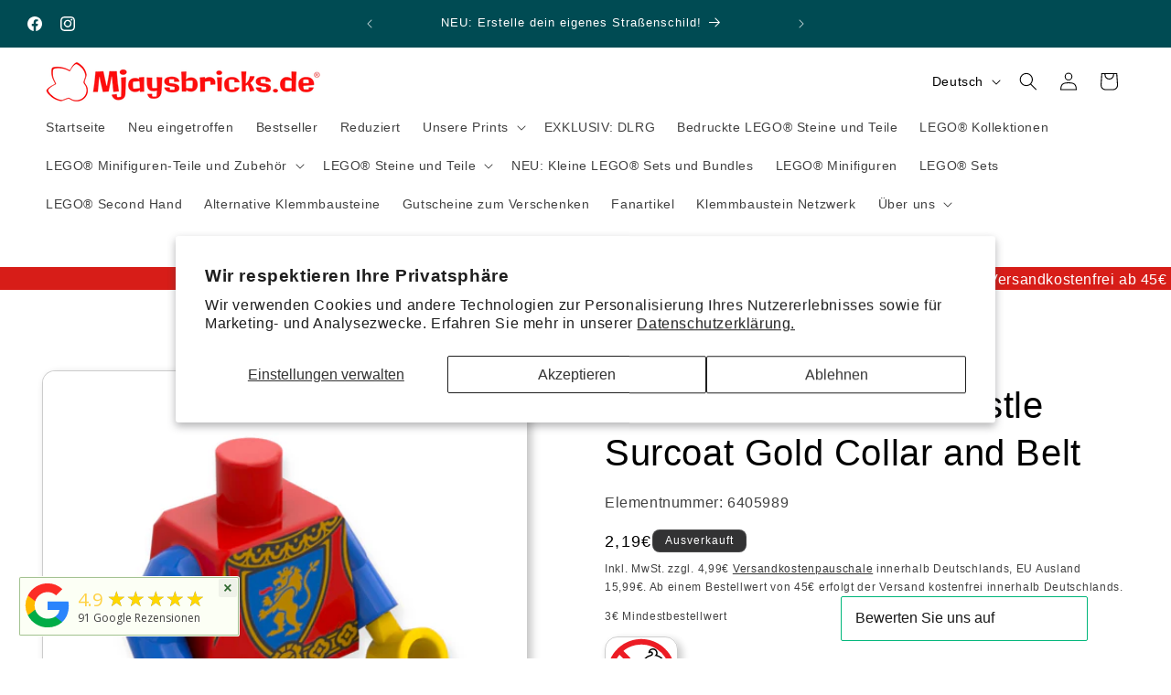

--- FILE ---
content_type: text/html; charset=utf-8
request_url: https://www.mjaysbricks.de/products/lego-torso-6227-castle-surcoat-gold-collar-and-belt
body_size: 56967
content:
<!doctype html>
<html class="js" lang="de">
  <head>
    <meta charset="utf-8">
    <meta http-equiv="X-UA-Compatible" content="IE=edge">
    <meta name="viewport" content="width=device-width,initial-scale=1">
    <meta name="theme-color" content="">
    <link rel="canonical" href="https://www.mjaysbricks.de/products/lego-torso-6227-castle-surcoat-gold-collar-and-belt">
    <link href="https://cdnjs.cloudflare.com/ajax/libs/font-awesome/6.0.0/css/all.min.css" rel="stylesheet"><link rel="icon" type="image/png" href="//www.mjaysbricks.de/cdn/shop/files/apple-touch-icon-120x120.png?crop=center&height=32&v=1742026681&width=32"><meta name="keywords" content="LEGO® Einzelteile kaufen, LEGO® Steine einzeln bestellen, LEGO® Ersatzteile Shop, bedruckte LEGO® Steine, LEGO® Minifiguren Ersatzteile, LEGO® City Steine, LEGO® Technik Einzelteile, LEGO® Bausteine online kaufen, LEGO® Zubehör bestellen, LEGO® Sondersteine kaufen, LEGO® Einzelteile für MOCs, LEGO® Minifigs Zubehör, LEGO® Einzelteile für Sammler, LEGO® Steine nachbestellen, LEGO® Klemmbausteine kaufen, LEGO® Einzelteile Deutschland, Online-Shop für LEGO® Steine, LEGO® Figuren Einzelteile, LEGO® Einzelteile ohne Set, LEGO® Bausteine nachbestellen">

    <title>
      LEGO Torso - 6227 Castle Surcoat Gold Collar and Belt
 &ndash; Mjaysbricks.de®</title>

    
  <meta name="description" content="LEGO® Torso 6227 – Burg-Wappenrock, goldener Kragen und Gürtel, Löwe mit erhobener Pranke auf blauem Schildemblem / blaue Arme / gelbe Hände Dieser LEGO® Torso ist ideal für Ritter und Wachen im LEGO® Castle-Universum. Der Wappenrock zeigt ein blaues Schild mit einem goldenen Löwen, der stolz die Pranke erhebt. Der gol">


    

<meta property="og:site_name" content="Mjaysbricks.de®">
<meta property="og:url" content="https://www.mjaysbricks.de/products/lego-torso-6227-castle-surcoat-gold-collar-and-belt">
<meta property="og:title" content="LEGO Torso - 6227 Castle Surcoat Gold Collar and Belt">
<meta property="og:type" content="product">
<meta property="og:description" content="LEGO® Torso 6227 – Burg-Wappenrock, goldener Kragen und Gürtel, Löwe mit erhobener Pranke auf blauem Schildemblem / blaue Arme / gelbe Hände Dieser LEGO® Torso ist ideal für Ritter und Wachen im LEGO® Castle-Universum. Der Wappenrock zeigt ein blaues Schild mit einem goldenen Löwen, der stolz die Pranke erhebt. Der gol"><meta property="og:image" content="http://www.mjaysbricks.de/cdn/shop/files/AE544E0A-686D-4189-87CC-E3A50F8A33C1.png?v=1706281785">
  <meta property="og:image:secure_url" content="https://www.mjaysbricks.de/cdn/shop/files/AE544E0A-686D-4189-87CC-E3A50F8A33C1.png?v=1706281785">
  <meta property="og:image:width" content="2000">
  <meta property="og:image:height" content="2000"><meta property="og:price:amount" content="2,19">
  <meta property="og:price:currency" content="EUR"><meta name="twitter:card" content="summary_large_image">
<meta name="twitter:title" content="LEGO Torso - 6227 Castle Surcoat Gold Collar and Belt">
<meta name="twitter:description" content="LEGO® Torso 6227 – Burg-Wappenrock, goldener Kragen und Gürtel, Löwe mit erhobener Pranke auf blauem Schildemblem / blaue Arme / gelbe Hände Dieser LEGO® Torso ist ideal für Ritter und Wachen im LEGO® Castle-Universum. Der Wappenrock zeigt ein blaues Schild mit einem goldenen Löwen, der stolz die Pranke erhebt. Der gol">


    <script src="//www.mjaysbricks.de/cdn/shop/t/122/assets/constants.js?v=132983761750457495441741849063" defer="defer"></script>
    <script src="//www.mjaysbricks.de/cdn/shop/t/122/assets/pubsub.js?v=158357773527763999511741849063" defer="defer"></script>
    <script src="//www.mjaysbricks.de/cdn/shop/t/122/assets/global.js?v=152862011079830610291741849063" defer="defer"></script>
    <script src="//www.mjaysbricks.de/cdn/shop/t/122/assets/details-disclosure.js?v=13653116266235556501741849063" defer="defer"></script>
    <script src="//www.mjaysbricks.de/cdn/shop/t/122/assets/details-modal.js?v=25581673532751508451741849063" defer="defer"></script>
    <script src="//www.mjaysbricks.de/cdn/shop/t/122/assets/search-form.js?v=133129549252120666541741849063" defer="defer"></script><script src="//www.mjaysbricks.de/cdn/shop/t/122/assets/animations.js?v=13720722325740457711741849063" defer="defer"></script><script>window.performance && window.performance.mark && window.performance.mark('shopify.content_for_header.start');</script><meta name="google-site-verification" content="O3U6JomirnMQS690jHEW4H5wzqKSwren56RHncgdD4o">
<meta name="google-site-verification" content="YMVtROzYFyXgcW5PVI3_H_AyE9s9sknf3y6Y8KEiaNA">
<meta id="shopify-digital-wallet" name="shopify-digital-wallet" content="/56359190698/digital_wallets/dialog">
<meta name="shopify-checkout-api-token" content="17be5bea41d43fdb0ad6012836f6b65c">
<meta id="in-context-paypal-metadata" data-shop-id="56359190698" data-venmo-supported="false" data-environment="production" data-locale="de_DE" data-paypal-v4="true" data-currency="EUR">
<link rel="alternate" hreflang="x-default" href="https://www.mjaysbricks.de/products/lego-torso-6227-castle-surcoat-gold-collar-and-belt">
<link rel="alternate" hreflang="de" href="https://www.mjaysbricks.de/products/lego-torso-6227-castle-surcoat-gold-collar-and-belt">
<link rel="alternate" hreflang="it" href="https://www.mjaysbricks.de/it/products/lego-torso-6227-castle-surcoat-gold-collar-and-belt">
<link rel="alternate" hreflang="fr" href="https://www.mjaysbricks.de/fr/products/lego-torso-6227-castle-surcoat-gold-collar-and-belt">
<link rel="alternate" hreflang="nl" href="https://www.mjaysbricks.de/nl/products/lego-torso-6227-castle-surcoat-gold-collar-and-belt">
<link rel="alternate" hreflang="da" href="https://www.mjaysbricks.de/da/products/lego-torso-6227-castle-surcoat-gold-collar-and-belt">
<link rel="alternate" hreflang="en" href="https://www.mjaysbricks.de/en/products/lego-torso-6227-castle-surcoat-gold-collar-and-belt">
<link rel="alternate" type="application/json+oembed" href="https://www.mjaysbricks.de/products/lego-torso-6227-castle-surcoat-gold-collar-and-belt.oembed">
<script async="async" src="/checkouts/internal/preloads.js?locale=de-DE"></script>
<script id="apple-pay-shop-capabilities" type="application/json">{"shopId":56359190698,"countryCode":"DE","currencyCode":"EUR","merchantCapabilities":["supports3DS"],"merchantId":"gid:\/\/shopify\/Shop\/56359190698","merchantName":"Mjaysbricks.de®","requiredBillingContactFields":["postalAddress","email"],"requiredShippingContactFields":["postalAddress","email"],"shippingType":"shipping","supportedNetworks":["visa","maestro","masterCard","amex"],"total":{"type":"pending","label":"Mjaysbricks.de®","amount":"1.00"},"shopifyPaymentsEnabled":true,"supportsSubscriptions":true}</script>
<script id="shopify-features" type="application/json">{"accessToken":"17be5bea41d43fdb0ad6012836f6b65c","betas":["rich-media-storefront-analytics"],"domain":"www.mjaysbricks.de","predictiveSearch":true,"shopId":56359190698,"locale":"de"}</script>
<script>var Shopify = Shopify || {};
Shopify.shop = "oldenburg-bricks.myshopify.com";
Shopify.locale = "de";
Shopify.currency = {"active":"EUR","rate":"1.0"};
Shopify.country = "DE";
Shopify.theme = {"name":"Mjaysbricks","id":177536172297,"schema_name":"Dawn","schema_version":"15.2.0","theme_store_id":887,"role":"main"};
Shopify.theme.handle = "null";
Shopify.theme.style = {"id":null,"handle":null};
Shopify.cdnHost = "www.mjaysbricks.de/cdn";
Shopify.routes = Shopify.routes || {};
Shopify.routes.root = "/";</script>
<script type="module">!function(o){(o.Shopify=o.Shopify||{}).modules=!0}(window);</script>
<script>!function(o){function n(){var o=[];function n(){o.push(Array.prototype.slice.apply(arguments))}return n.q=o,n}var t=o.Shopify=o.Shopify||{};t.loadFeatures=n(),t.autoloadFeatures=n()}(window);</script>
<script id="shop-js-analytics" type="application/json">{"pageType":"product"}</script>
<script defer="defer" async type="module" src="//www.mjaysbricks.de/cdn/shopifycloud/shop-js/modules/v2/client.init-shop-cart-sync_e98Ab_XN.de.esm.js"></script>
<script defer="defer" async type="module" src="//www.mjaysbricks.de/cdn/shopifycloud/shop-js/modules/v2/chunk.common_Pcw9EP95.esm.js"></script>
<script defer="defer" async type="module" src="//www.mjaysbricks.de/cdn/shopifycloud/shop-js/modules/v2/chunk.modal_CzmY4ZhL.esm.js"></script>
<script type="module">
  await import("//www.mjaysbricks.de/cdn/shopifycloud/shop-js/modules/v2/client.init-shop-cart-sync_e98Ab_XN.de.esm.js");
await import("//www.mjaysbricks.de/cdn/shopifycloud/shop-js/modules/v2/chunk.common_Pcw9EP95.esm.js");
await import("//www.mjaysbricks.de/cdn/shopifycloud/shop-js/modules/v2/chunk.modal_CzmY4ZhL.esm.js");

  window.Shopify.SignInWithShop?.initShopCartSync?.({"fedCMEnabled":true,"windoidEnabled":true});

</script>
<script>(function() {
  var isLoaded = false;
  function asyncLoad() {
    if (isLoaded) return;
    isLoaded = true;
    var urls = ["https:\/\/meggnotec.ams3.digitaloceanspaces.com\/sfy\/assets\/ghtjhmHACiFIzie\/js\/widget.js?shop=oldenburg-bricks.myshopify.com"];
    for (var i = 0; i < urls.length; i++) {
      var s = document.createElement('script');
      s.type = 'text/javascript';
      s.async = true;
      s.src = urls[i];
      var x = document.getElementsByTagName('script')[0];
      x.parentNode.insertBefore(s, x);
    }
  };
  if(window.attachEvent) {
    window.attachEvent('onload', asyncLoad);
  } else {
    window.addEventListener('load', asyncLoad, false);
  }
})();</script>
<script id="__st">var __st={"a":56359190698,"offset":3600,"reqid":"500e419a-b7fd-4ce6-87da-dc729a329a04-1769362675","pageurl":"www.mjaysbricks.de\/products\/lego-torso-6227-castle-surcoat-gold-collar-and-belt","u":"9105127e9b40","p":"product","rtyp":"product","rid":8401099194633};</script>
<script>window.ShopifyPaypalV4VisibilityTracking = true;</script>
<script id="captcha-bootstrap">!function(){'use strict';const t='contact',e='account',n='new_comment',o=[[t,t],['blogs',n],['comments',n],[t,'customer']],c=[[e,'customer_login'],[e,'guest_login'],[e,'recover_customer_password'],[e,'create_customer']],r=t=>t.map((([t,e])=>`form[action*='/${t}']:not([data-nocaptcha='true']) input[name='form_type'][value='${e}']`)).join(','),a=t=>()=>t?[...document.querySelectorAll(t)].map((t=>t.form)):[];function s(){const t=[...o],e=r(t);return a(e)}const i='password',u='form_key',d=['recaptcha-v3-token','g-recaptcha-response','h-captcha-response',i],f=()=>{try{return window.sessionStorage}catch{return}},m='__shopify_v',_=t=>t.elements[u];function p(t,e,n=!1){try{const o=window.sessionStorage,c=JSON.parse(o.getItem(e)),{data:r}=function(t){const{data:e,action:n}=t;return t[m]||n?{data:e,action:n}:{data:t,action:n}}(c);for(const[e,n]of Object.entries(r))t.elements[e]&&(t.elements[e].value=n);n&&o.removeItem(e)}catch(o){console.error('form repopulation failed',{error:o})}}const l='form_type',E='cptcha';function T(t){t.dataset[E]=!0}const w=window,h=w.document,L='Shopify',v='ce_forms',y='captcha';let A=!1;((t,e)=>{const n=(g='f06e6c50-85a8-45c8-87d0-21a2b65856fe',I='https://cdn.shopify.com/shopifycloud/storefront-forms-hcaptcha/ce_storefront_forms_captcha_hcaptcha.v1.5.2.iife.js',D={infoText:'Durch hCaptcha geschützt',privacyText:'Datenschutz',termsText:'Allgemeine Geschäftsbedingungen'},(t,e,n)=>{const o=w[L][v],c=o.bindForm;if(c)return c(t,g,e,D).then(n);var r;o.q.push([[t,g,e,D],n]),r=I,A||(h.body.append(Object.assign(h.createElement('script'),{id:'captcha-provider',async:!0,src:r})),A=!0)});var g,I,D;w[L]=w[L]||{},w[L][v]=w[L][v]||{},w[L][v].q=[],w[L][y]=w[L][y]||{},w[L][y].protect=function(t,e){n(t,void 0,e),T(t)},Object.freeze(w[L][y]),function(t,e,n,w,h,L){const[v,y,A,g]=function(t,e,n){const i=e?o:[],u=t?c:[],d=[...i,...u],f=r(d),m=r(i),_=r(d.filter((([t,e])=>n.includes(e))));return[a(f),a(m),a(_),s()]}(w,h,L),I=t=>{const e=t.target;return e instanceof HTMLFormElement?e:e&&e.form},D=t=>v().includes(t);t.addEventListener('submit',(t=>{const e=I(t);if(!e)return;const n=D(e)&&!e.dataset.hcaptchaBound&&!e.dataset.recaptchaBound,o=_(e),c=g().includes(e)&&(!o||!o.value);(n||c)&&t.preventDefault(),c&&!n&&(function(t){try{if(!f())return;!function(t){const e=f();if(!e)return;const n=_(t);if(!n)return;const o=n.value;o&&e.removeItem(o)}(t);const e=Array.from(Array(32),(()=>Math.random().toString(36)[2])).join('');!function(t,e){_(t)||t.append(Object.assign(document.createElement('input'),{type:'hidden',name:u})),t.elements[u].value=e}(t,e),function(t,e){const n=f();if(!n)return;const o=[...t.querySelectorAll(`input[type='${i}']`)].map((({name:t})=>t)),c=[...d,...o],r={};for(const[a,s]of new FormData(t).entries())c.includes(a)||(r[a]=s);n.setItem(e,JSON.stringify({[m]:1,action:t.action,data:r}))}(t,e)}catch(e){console.error('failed to persist form',e)}}(e),e.submit())}));const S=(t,e)=>{t&&!t.dataset[E]&&(n(t,e.some((e=>e===t))),T(t))};for(const o of['focusin','change'])t.addEventListener(o,(t=>{const e=I(t);D(e)&&S(e,y())}));const B=e.get('form_key'),M=e.get(l),P=B&&M;t.addEventListener('DOMContentLoaded',(()=>{const t=y();if(P)for(const e of t)e.elements[l].value===M&&p(e,B);[...new Set([...A(),...v().filter((t=>'true'===t.dataset.shopifyCaptcha))])].forEach((e=>S(e,t)))}))}(h,new URLSearchParams(w.location.search),n,t,e,['guest_login'])})(!0,!0)}();</script>
<script integrity="sha256-4kQ18oKyAcykRKYeNunJcIwy7WH5gtpwJnB7kiuLZ1E=" data-source-attribution="shopify.loadfeatures" defer="defer" src="//www.mjaysbricks.de/cdn/shopifycloud/storefront/assets/storefront/load_feature-a0a9edcb.js" crossorigin="anonymous"></script>
<script data-source-attribution="shopify.dynamic_checkout.dynamic.init">var Shopify=Shopify||{};Shopify.PaymentButton=Shopify.PaymentButton||{isStorefrontPortableWallets:!0,init:function(){window.Shopify.PaymentButton.init=function(){};var t=document.createElement("script");t.src="https://www.mjaysbricks.de/cdn/shopifycloud/portable-wallets/latest/portable-wallets.de.js",t.type="module",document.head.appendChild(t)}};
</script>
<script data-source-attribution="shopify.dynamic_checkout.buyer_consent">
  function portableWalletsHideBuyerConsent(e){var t=document.getElementById("shopify-buyer-consent"),n=document.getElementById("shopify-subscription-policy-button");t&&n&&(t.classList.add("hidden"),t.setAttribute("aria-hidden","true"),n.removeEventListener("click",e))}function portableWalletsShowBuyerConsent(e){var t=document.getElementById("shopify-buyer-consent"),n=document.getElementById("shopify-subscription-policy-button");t&&n&&(t.classList.remove("hidden"),t.removeAttribute("aria-hidden"),n.addEventListener("click",e))}window.Shopify?.PaymentButton&&(window.Shopify.PaymentButton.hideBuyerConsent=portableWalletsHideBuyerConsent,window.Shopify.PaymentButton.showBuyerConsent=portableWalletsShowBuyerConsent);
</script>
<script data-source-attribution="shopify.dynamic_checkout.cart.bootstrap">document.addEventListener("DOMContentLoaded",(function(){function t(){return document.querySelector("shopify-accelerated-checkout-cart, shopify-accelerated-checkout")}if(t())Shopify.PaymentButton.init();else{new MutationObserver((function(e,n){t()&&(Shopify.PaymentButton.init(),n.disconnect())})).observe(document.body,{childList:!0,subtree:!0})}}));
</script>
<script id='scb4127' type='text/javascript' async='' src='https://www.mjaysbricks.de/cdn/shopifycloud/privacy-banner/storefront-banner.js'></script><link id="shopify-accelerated-checkout-styles" rel="stylesheet" media="screen" href="https://www.mjaysbricks.de/cdn/shopifycloud/portable-wallets/latest/accelerated-checkout-backwards-compat.css" crossorigin="anonymous">
<style id="shopify-accelerated-checkout-cart">
        #shopify-buyer-consent {
  margin-top: 1em;
  display: inline-block;
  width: 100%;
}

#shopify-buyer-consent.hidden {
  display: none;
}

#shopify-subscription-policy-button {
  background: none;
  border: none;
  padding: 0;
  text-decoration: underline;
  font-size: inherit;
  cursor: pointer;
}

#shopify-subscription-policy-button::before {
  box-shadow: none;
}

      </style>
<script id="sections-script" data-sections="header" defer="defer" src="//www.mjaysbricks.de/cdn/shop/t/122/compiled_assets/scripts.js?v=7034"></script>
<script>window.performance && window.performance.mark && window.performance.mark('shopify.content_for_header.end');</script>


    <style data-shopify>
      
      
      
      
      

      
        :root,
        .color-background-1 {
          --color-background: 255,255,255;
        
          --gradient-background: #ffffff;
        

        

        --color-foreground: 0,0,0;
        --color-background-contrast: 191,191,191;
        --color-shadow: 18,18,18;
        --color-button: 90,183,0;
        --color-button-text: 255,255,255;
        --color-secondary-button: 255,255,255;
        --color-secondary-button-text: 18,18,18;
        --color-link: 18,18,18;
        --color-badge-foreground: 0,0,0;
        --color-badge-background: 255,255,255;
        --color-badge-border: 0,0,0;
        --payment-terms-background-color: rgb(255 255 255);
      }
      
        
        .color-background-2 {
          --color-background: 250,250,250;
        
          --gradient-background: #fafafa;
        

        

        --color-foreground: 255,12,12;
        --color-background-contrast: 186,186,186;
        --color-shadow: 18,18,18;
        --color-button: 18,18,18;
        --color-button-text: 243,243,243;
        --color-secondary-button: 250,250,250;
        --color-secondary-button-text: 18,18,18;
        --color-link: 18,18,18;
        --color-badge-foreground: 255,12,12;
        --color-badge-background: 250,250,250;
        --color-badge-border: 255,12,12;
        --payment-terms-background-color: rgb(250 250 250);
      }
      
        
        .color-inverse {
          --color-background: 18,18,18;
        
          --gradient-background: #121212;
        

        

        --color-foreground: 250,250,250;
        --color-background-contrast: 146,146,146;
        --color-shadow: 18,18,18;
        --color-button: 250,250,250;
        --color-button-text: 18,18,18;
        --color-secondary-button: 18,18,18;
        --color-secondary-button-text: 250,250,250;
        --color-link: 250,250,250;
        --color-badge-foreground: 250,250,250;
        --color-badge-background: 18,18,18;
        --color-badge-border: 250,250,250;
        --payment-terms-background-color: rgb(18 18 18);
      }
      
        
        .color-accent-1 {
          --color-background: 250,250,250;
        
          --gradient-background: #fafafa;
        

        

        --color-foreground: 18,18,18;
        --color-background-contrast: 186,186,186;
        --color-shadow: 230,26,72;
        --color-button: 255,255,255;
        --color-button-text: 230,26,72;
        --color-secondary-button: 250,250,250;
        --color-secondary-button-text: 126,49,247;
        --color-link: 126,49,247;
        --color-badge-foreground: 18,18,18;
        --color-badge-background: 250,250,250;
        --color-badge-border: 18,18,18;
        --payment-terms-background-color: rgb(250 250 250);
      }
      
        
        .color-accent-2 {
          --color-background: 255,12,12;
        
          --gradient-background: #ff0c0c;
        

        

        --color-foreground: 255,255,255;
        --color-background-contrast: 140,0,0;
        --color-shadow: 18,18,18;
        --color-button: 255,255,255;
        --color-button-text: 230,26,72;
        --color-secondary-button: 255,12,12;
        --color-secondary-button-text: 255,255,255;
        --color-link: 255,255,255;
        --color-badge-foreground: 255,255,255;
        --color-badge-background: 255,12,12;
        --color-badge-border: 255,255,255;
        --payment-terms-background-color: rgb(255 12 12);
      }
      
        
        .color-scheme-d7f64ade-b603-4d20-bc2e-187440fc2fd8 {
          --color-background: 90,183,0;
        
          --gradient-background: #5ab700;
        

        

        --color-foreground: 255,255,255;
        --color-background-contrast: 27,56,0;
        --color-shadow: 18,18,18;
        --color-button: 90,183,0;
        --color-button-text: 255,255,255;
        --color-secondary-button: 90,183,0;
        --color-secondary-button-text: 18,18,18;
        --color-link: 18,18,18;
        --color-badge-foreground: 255,255,255;
        --color-badge-background: 90,183,0;
        --color-badge-border: 255,255,255;
        --payment-terms-background-color: rgb(90 183 0);
      }
      
        
        .color-scheme-0091c4cb-28c7-4dc1-a957-676a1b39fbbe {
          --color-background: 250,250,250;
        
          --gradient-background: #fafafa;
        

        

        --color-foreground: 18,18,18;
        --color-background-contrast: 186,186,186;
        --color-shadow: 18,18,18;
        --color-button: 255,12,12;
        --color-button-text: 255,255,255;
        --color-secondary-button: 250,250,250;
        --color-secondary-button-text: 18,18,18;
        --color-link: 18,18,18;
        --color-badge-foreground: 18,18,18;
        --color-badge-background: 250,250,250;
        --color-badge-border: 18,18,18;
        --payment-terms-background-color: rgb(250 250 250);
      }
      
        
        .color-scheme-5befe23e-aec6-4b7f-81a4-49ce85435513 {
          --color-background: 247,206,70;
        
          --gradient-background: #f7ce46;
        

        

        --color-foreground: 51,51,52;
        --color-background-contrast: 182,141,8;
        --color-shadow: 18,18,18;
        --color-button: 247,206,70;
        --color-button-text: 18,18,18;
        --color-secondary-button: 247,206,70;
        --color-secondary-button-text: 18,18,18;
        --color-link: 18,18,18;
        --color-badge-foreground: 51,51,52;
        --color-badge-background: 247,206,70;
        --color-badge-border: 51,51,52;
        --payment-terms-background-color: rgb(247 206 70);
      }
      
        
        .color-scheme-0857b90a-cfa5-4767-8483-0cbad91ed184 {
          --color-background: 250,250,250;
        
          --gradient-background: #fafafa;
        

        

        --color-foreground: 255,255,255;
        --color-background-contrast: 186,186,186;
        --color-shadow: 18,18,18;
        --color-button: 255,12,12;
        --color-button-text: 255,255,255;
        --color-secondary-button: 250,250,250;
        --color-secondary-button-text: 18,18,18;
        --color-link: 18,18,18;
        --color-badge-foreground: 255,255,255;
        --color-badge-background: 250,250,250;
        --color-badge-border: 255,255,255;
        --payment-terms-background-color: rgb(250 250 250);
      }
      
        
        .color-scheme-2998adf8-fbe2-44fb-8bc6-0013a4bf4954 {
          --color-background: 250,250,250;
        
          --gradient-background: #fafafa;
        

        

        --color-foreground: 18,18,18;
        --color-background-contrast: 186,186,186;
        --color-shadow: 18,18,18;
        --color-button: 255,12,12;
        --color-button-text: 255,255,255;
        --color-secondary-button: 250,250,250;
        --color-secondary-button-text: 18,18,18;
        --color-link: 18,18,18;
        --color-badge-foreground: 18,18,18;
        --color-badge-background: 250,250,250;
        --color-badge-border: 18,18,18;
        --payment-terms-background-color: rgb(250 250 250);
      }
      
        
        .color-scheme-4ff68fb3-d93a-4107-bf3a-b874eb2fc26b {
          --color-background: 0,75,83;
        
          --gradient-background: #004b53;
        

        

        --color-foreground: 255,255,255;
        --color-background-contrast: 0,98,109;
        --color-shadow: 18,18,18;
        --color-button: 255,255,255;
        --color-button-text: 255,255,255;
        --color-secondary-button: 0,75,83;
        --color-secondary-button-text: 255,255,255;
        --color-link: 255,255,255;
        --color-badge-foreground: 255,255,255;
        --color-badge-background: 0,75,83;
        --color-badge-border: 255,255,255;
        --payment-terms-background-color: rgb(0 75 83);
      }
      
        
        .color-scheme-6131b99e-d2d8-4ae4-9907-4b4b443cc325 {
          --color-background: 215,29,24;
        
          --gradient-background: #d71d18;
        

        

        --color-foreground: 255,255,255;
        --color-background-contrast: 100,14,11;
        --color-shadow: 18,18,18;
        --color-button: 255,12,12;
        --color-button-text: 255,255,255;
        --color-secondary-button: 215,29,24;
        --color-secondary-button-text: 18,18,18;
        --color-link: 18,18,18;
        --color-badge-foreground: 255,255,255;
        --color-badge-background: 215,29,24;
        --color-badge-border: 255,255,255;
        --payment-terms-background-color: rgb(215 29 24);
      }
      
        
        .color-scheme-a5d21022-2c3f-418f-938d-3fc87b6aa1d4 {
          --color-background: 0,0,0;
        
          --gradient-background: #000000;
        

        

        --color-foreground: 250,250,250;
        --color-background-contrast: 128,128,128;
        --color-shadow: 18,18,18;
        --color-button: 255,12,12;
        --color-button-text: 255,255,255;
        --color-secondary-button: 0,0,0;
        --color-secondary-button-text: 250,250,250;
        --color-link: 250,250,250;
        --color-badge-foreground: 250,250,250;
        --color-badge-background: 0,0,0;
        --color-badge-border: 250,250,250;
        --payment-terms-background-color: rgb(0 0 0);
      }
      
        
        .color-scheme-d98f5ebf-119c-4fc8-88b4-03d4ff515084 {
          --color-background: 255,255,255;
        
          --gradient-background: #ffffff;
        

        

        --color-foreground: 0,0,0;
        --color-background-contrast: 191,191,191;
        --color-shadow: 18,18,18;
        --color-button: 255,12,12;
        --color-button-text: 255,255,255;
        --color-secondary-button: 255,255,255;
        --color-secondary-button-text: 18,18,18;
        --color-link: 18,18,18;
        --color-badge-foreground: 0,0,0;
        --color-badge-background: 255,255,255;
        --color-badge-border: 0,0,0;
        --payment-terms-background-color: rgb(255 255 255);
      }
      
        
        .color-scheme-9945ce23-f0f4-405b-b859-a1a95ecfc164 {
          --color-background: 247,226,75;
        
          --gradient-background: #f7e24b;
        

        

        --color-foreground: 156,39,176;
        --color-background-contrast: 186,164,8;
        --color-shadow: 18,18,18;
        --color-button: 255,12,12;
        --color-button-text: 255,255,255;
        --color-secondary-button: 247,226,75;
        --color-secondary-button-text: 18,18,18;
        --color-link: 18,18,18;
        --color-badge-foreground: 156,39,176;
        --color-badge-background: 247,226,75;
        --color-badge-border: 156,39,176;
        --payment-terms-background-color: rgb(247 226 75);
      }
      
        
        .color-scheme-0b500cb5-093c-4258-a8da-a81af550bd88 {
          --color-background: 51,51,52;
        
          --gradient-background: #333334;
        

        

        --color-foreground: 255,255,255;
        --color-background-contrast: 64,64,65;
        --color-shadow: 18,18,18;
        --color-button: 255,12,12;
        --color-button-text: 255,255,255;
        --color-secondary-button: 51,51,52;
        --color-secondary-button-text: 255,255,255;
        --color-link: 255,255,255;
        --color-badge-foreground: 255,255,255;
        --color-badge-background: 51,51,52;
        --color-badge-border: 255,255,255;
        --payment-terms-background-color: rgb(51 51 52);
      }
      
        
        .color-scheme-63bbba6b-05a4-4812-93ea-89a128998d86 {
          --color-background: 8,115,29;
        
          --gradient-background: #08731d;
        

        

        --color-foreground: 255,255,255;
        --color-background-contrast: 0,0,0;
        --color-shadow: 18,18,18;
        --color-button: 255,12,12;
        --color-button-text: 255,255,255;
        --color-secondary-button: 8,115,29;
        --color-secondary-button-text: 18,18,18;
        --color-link: 18,18,18;
        --color-badge-foreground: 255,255,255;
        --color-badge-background: 8,115,29;
        --color-badge-border: 255,255,255;
        --payment-terms-background-color: rgb(8 115 29);
      }
      
        
        .color-scheme-e606a1e4-f13b-478c-b17f-af9803a5b6de {
          --color-background: 250,250,250;
        
          --gradient-background: #fafafa;
        

        

        --color-foreground: 18,18,18;
        --color-background-contrast: 186,186,186;
        --color-shadow: 18,18,18;
        --color-button: 90,183,0;
        --color-button-text: 255,255,255;
        --color-secondary-button: 250,250,250;
        --color-secondary-button-text: 18,18,18;
        --color-link: 18,18,18;
        --color-badge-foreground: 18,18,18;
        --color-badge-background: 250,250,250;
        --color-badge-border: 18,18,18;
        --payment-terms-background-color: rgb(250 250 250);
      }
      
        
        .color-scheme-2cc066f6-98f6-4160-a3c6-0d4d746a9626 {
          --color-background: 255,255,255;
        
          --gradient-background: #ffffff;
        

        

        --color-foreground: 18,18,18;
        --color-background-contrast: 191,191,191;
        --color-shadow: 18,18,18;
        --color-button: 90,183,0;
        --color-button-text: 255,255,255;
        --color-secondary-button: 255,255,255;
        --color-secondary-button-text: 18,18,18;
        --color-link: 18,18,18;
        --color-badge-foreground: 18,18,18;
        --color-badge-background: 255,255,255;
        --color-badge-border: 18,18,18;
        --payment-terms-background-color: rgb(255 255 255);
      }
      
        
        .color-scheme-127bb3e0-57d1-4211-a4f6-a54e7f277134 {
          --color-background: 90,183,0;
        
          --gradient-background: #5ab700;
        

        

        --color-foreground: 255,255,255;
        --color-background-contrast: 27,56,0;
        --color-shadow: 18,18,18;
        --color-button: 90,183,0;
        --color-button-text: 255,255,255;
        --color-secondary-button: 90,183,0;
        --color-secondary-button-text: 18,18,18;
        --color-link: 18,18,18;
        --color-badge-foreground: 255,255,255;
        --color-badge-background: 90,183,0;
        --color-badge-border: 255,255,255;
        --payment-terms-background-color: rgb(90 183 0);
      }
      
        
        .color-scheme-4b2b30fc-08b2-40e8-b4c6-13ecd6763610 {
          --color-background: 90,183,0;
        
          --gradient-background: #5ab700;
        

        

        --color-foreground: 255,255,255;
        --color-background-contrast: 27,56,0;
        --color-shadow: 18,18,18;
        --color-button: 90,183,0;
        --color-button-text: 255,255,255;
        --color-secondary-button: 90,183,0;
        --color-secondary-button-text: 18,18,18;
        --color-link: 18,18,18;
        --color-badge-foreground: 255,255,255;
        --color-badge-background: 90,183,0;
        --color-badge-border: 255,255,255;
        --payment-terms-background-color: rgb(90 183 0);
      }
      

      body, .color-background-1, .color-background-2, .color-inverse, .color-accent-1, .color-accent-2, .color-scheme-d7f64ade-b603-4d20-bc2e-187440fc2fd8, .color-scheme-0091c4cb-28c7-4dc1-a957-676a1b39fbbe, .color-scheme-5befe23e-aec6-4b7f-81a4-49ce85435513, .color-scheme-0857b90a-cfa5-4767-8483-0cbad91ed184, .color-scheme-2998adf8-fbe2-44fb-8bc6-0013a4bf4954, .color-scheme-4ff68fb3-d93a-4107-bf3a-b874eb2fc26b, .color-scheme-6131b99e-d2d8-4ae4-9907-4b4b443cc325, .color-scheme-a5d21022-2c3f-418f-938d-3fc87b6aa1d4, .color-scheme-d98f5ebf-119c-4fc8-88b4-03d4ff515084, .color-scheme-9945ce23-f0f4-405b-b859-a1a95ecfc164, .color-scheme-0b500cb5-093c-4258-a8da-a81af550bd88, .color-scheme-63bbba6b-05a4-4812-93ea-89a128998d86, .color-scheme-e606a1e4-f13b-478c-b17f-af9803a5b6de, .color-scheme-2cc066f6-98f6-4160-a3c6-0d4d746a9626, .color-scheme-127bb3e0-57d1-4211-a4f6-a54e7f277134, .color-scheme-4b2b30fc-08b2-40e8-b4c6-13ecd6763610 {
        color: rgba(var(--color-foreground), 0.75);
        background-color: rgb(var(--color-background));
      }

      :root {
        --font-body-family: "system_ui", -apple-system, 'Segoe UI', Roboto, 'Helvetica Neue', 'Noto Sans', 'Liberation Sans', Arial, sans-serif, 'Apple Color Emoji', 'Segoe UI Emoji', 'Segoe UI Symbol', 'Noto Color Emoji';
        --font-body-style: normal;
        --font-body-weight: 400;
        --font-body-weight-bold: 700;

        --font-heading-family: "system_ui", -apple-system, 'Segoe UI', Roboto, 'Helvetica Neue', 'Noto Sans', 'Liberation Sans', Arial, sans-serif, 'Apple Color Emoji', 'Segoe UI Emoji', 'Segoe UI Symbol', 'Noto Color Emoji';
        --font-heading-style: normal;
        --font-heading-weight: 400;

        --font-body-scale: 1.0;
        --font-heading-scale: 1.0;

        --media-padding: px;
        --media-border-opacity: 0.2;
        --media-border-width: 1px;
        --media-radius: 14px;
        --media-shadow-opacity: 0.25;
        --media-shadow-horizontal-offset: 4px;
        --media-shadow-vertical-offset: 4px;
        --media-shadow-blur-radius: 10px;
        --media-shadow-visible: 1;

        --page-width: 160rem;
        --page-width-margin: 0rem;

        --product-card-image-padding: 0.0rem;
        --product-card-corner-radius: 1.4rem;
        --product-card-text-alignment: center;
        --product-card-border-width: 0.1rem;
        --product-card-border-opacity: 0.1;
        --product-card-shadow-opacity: 0.25;
        --product-card-shadow-visible: 1;
        --product-card-shadow-horizontal-offset: 0.4rem;
        --product-card-shadow-vertical-offset: 0.4rem;
        --product-card-shadow-blur-radius: 1.0rem;

        --collection-card-image-padding: 0.0rem;
        --collection-card-corner-radius: 1.4rem;
        --collection-card-text-alignment: center;
        --collection-card-border-width: 0.1rem;
        --collection-card-border-opacity: 0.1;
        --collection-card-shadow-opacity: 0.25;
        --collection-card-shadow-visible: 1;
        --collection-card-shadow-horizontal-offset: 0.4rem;
        --collection-card-shadow-vertical-offset: 0.4rem;
        --collection-card-shadow-blur-radius: 1.0rem;

        --blog-card-image-padding: 0.0rem;
        --blog-card-corner-radius: 0.0rem;
        --blog-card-text-alignment: left;
        --blog-card-border-width: 0.0rem;
        --blog-card-border-opacity: 0.0;
        --blog-card-shadow-opacity: 0.1;
        --blog-card-shadow-visible: 1;
        --blog-card-shadow-horizontal-offset: 0.0rem;
        --blog-card-shadow-vertical-offset: 0.0rem;
        --blog-card-shadow-blur-radius: 0.0rem;

        --badge-corner-radius: 0.8rem;

        --popup-border-width: 1px;
        --popup-border-opacity: 0.1;
        --popup-corner-radius: 14px;
        --popup-shadow-opacity: 0.25;
        --popup-shadow-horizontal-offset: 4px;
        --popup-shadow-vertical-offset: 4px;
        --popup-shadow-blur-radius: 10px;

        --drawer-border-width: 1px;
        --drawer-border-opacity: 0.1;
        --drawer-shadow-opacity: 0.25;
        --drawer-shadow-horizontal-offset: 4px;
        --drawer-shadow-vertical-offset: 4px;
        --drawer-shadow-blur-radius: 10px;

        --spacing-sections-desktop: 0px;
        --spacing-sections-mobile: 0px;

        --grid-desktop-vertical-spacing: 8px;
        --grid-desktop-horizontal-spacing: 8px;
        --grid-mobile-vertical-spacing: 4px;
        --grid-mobile-horizontal-spacing: 4px;

        --text-boxes-border-opacity: 0.1;
        --text-boxes-border-width: 1px;
        --text-boxes-radius: 14px;
        --text-boxes-shadow-opacity: 0.25;
        --text-boxes-shadow-visible: 1;
        --text-boxes-shadow-horizontal-offset: 4px;
        --text-boxes-shadow-vertical-offset: 4px;
        --text-boxes-shadow-blur-radius: 10px;

        --buttons-radius: 14px;
        --buttons-radius-outset: 14px;
        --buttons-border-width: 0px;
        --buttons-border-opacity: 0.25;
        --buttons-shadow-opacity: 0.25;
        --buttons-shadow-visible: 1;
        --buttons-shadow-horizontal-offset: 4px;
        --buttons-shadow-vertical-offset: 4px;
        --buttons-shadow-blur-radius: 10px;
        --buttons-border-offset: 0.3px;

        --inputs-radius: 14px;
        --inputs-border-width: 1px;
        --inputs-border-opacity: 0.1;
        --inputs-shadow-opacity: 0.25;
        --inputs-shadow-horizontal-offset: 4px;
        --inputs-margin-offset: 4px;
        --inputs-shadow-vertical-offset: 4px;
        --inputs-shadow-blur-radius: 5px;
        --inputs-radius-outset: 15px;

        --variant-pills-radius: 14px;
        --variant-pills-border-width: 1px;
        --variant-pills-border-opacity: 0.55;
        --variant-pills-shadow-opacity: 0.25;
        --variant-pills-shadow-horizontal-offset: 4px;
        --variant-pills-shadow-vertical-offset: 4px;
        --variant-pills-shadow-blur-radius: 10px;
      }

      *,
      *::before,
      *::after {
        box-sizing: inherit;
      }

      html {
        box-sizing: border-box;
        font-size: calc(var(--font-body-scale) * 62.5%);
        height: 100%;
      }

      body {
        display: grid;
        grid-template-rows: auto auto 1fr auto;
        grid-template-columns: 100%;
        min-height: 100%;
        margin: 0;
        font-size: 1.5rem;
        letter-spacing: 0.06rem;
        line-height: calc(1 + 0.8 / var(--font-body-scale));
        font-family: var(--font-body-family);
        font-style: var(--font-body-style);
        font-weight: var(--font-body-weight);
      }

      @media screen and (min-width: 750px) {
        body {
          font-size: 1.6rem;
        }
      }
    </style>

    <link href="//www.mjaysbricks.de/cdn/shop/t/122/assets/base.css?v=16145712618571902471741849063" rel="stylesheet" type="text/css" media="all" />
    <link rel="stylesheet" href="//www.mjaysbricks.de/cdn/shop/t/122/assets/component-cart-items.css?v=123238115697927560811741849063" media="print" onload="this.media='all'"><link href="//www.mjaysbricks.de/cdn/shop/t/122/assets/component-cart-drawer.css?v=112801333748515159671741849063" rel="stylesheet" type="text/css" media="all" />
      <link href="//www.mjaysbricks.de/cdn/shop/t/122/assets/component-cart.css?v=164708765130180853531741849063" rel="stylesheet" type="text/css" media="all" />
      <link href="//www.mjaysbricks.de/cdn/shop/t/122/assets/component-totals.css?v=15906652033866631521741849063" rel="stylesheet" type="text/css" media="all" />
      <link href="//www.mjaysbricks.de/cdn/shop/t/122/assets/component-price.css?v=70172745017360139101741849063" rel="stylesheet" type="text/css" media="all" />
      <link href="//www.mjaysbricks.de/cdn/shop/t/122/assets/component-discounts.css?v=152760482443307489271741849063" rel="stylesheet" type="text/css" media="all" />
<link href="//www.mjaysbricks.de/cdn/shop/t/122/assets/component-localization-form.css?v=170315343355214948141741849063" rel="stylesheet" type="text/css" media="all" />
      <script src="//www.mjaysbricks.de/cdn/shop/t/122/assets/localization-form.js?v=144176611646395275351741849063" defer="defer"></script><link
        rel="stylesheet"
        href="//www.mjaysbricks.de/cdn/shop/t/122/assets/component-predictive-search.css?v=118923337488134913561741849063"
        media="print"
        onload="this.media='all'"
      ><script>
      if (Shopify.designMode) {
        document.documentElement.classList.add('shopify-design-mode');
      }
    </script>
   
<script type="application/ld+json">
{
  "@context": "https://schema.org",
  "@graph": [
    {
      "@type": "WebSite",
      "name": "Mjaysbricks.de® | Dein Shop für LEGO® Einzelteile",
      "url": "https://www.mjaysbricks.de",
      "potentialAction": {
        "@type": "SearchAction",
        "target": "https://www.mjaysbricks.de/search?q={search_term_string}",
        "query-input": "required name=search_term_string"
      },
      "description": "Finde bei Mjaysbricks.de® hochwertige LEGO® Einzelteile, bedruckte Steine und Fliesen für kreative Bauprojekte. Einfach suchen und direkt bestellen!"
    },
    {
      "@type": "Organization",
      "name": "Mjaysbricks.de",
      "url": "https://www.mjaysbricks.de",
      "logo": "https://www.mjaysbricks.de/cdn/shop/files/IMG_0575.png?v=1730101075&width=500",
      "sameAs": [
        "https://facebook.com/mjaysbricks",
        "https://pin.it/55c3EkodZ",
        "http://instagram.com/mjaysbricks"
      ],
      "description": "Mjaysbricks.de® ist dein Experte für LEGO® Einzelteile und bedruckte Steine und Teile. Entdecke unser großes Sortiment für kreative Bauideen!",
  "contactPoint": {
    "@type": "ContactPoint",
    "telephone": "+49 174 4050770",
    "contactType": "Kundenservice",
    "areaServed": "DE"
  },
  "aggregateRating": {
    "@type": "AggregateRating",
    "ratingValue": "4.9",
    "reviewCount": "87",
    "bestRating": "5",
    "worstRating": "1"
  }
},
    
    {
      "@type": "BreadcrumbList",
      "itemListElement": [
        {
          "@type": "ListItem",
          "position": 1,
          "name": "Startseite",
          "item": {
            "@type": "WebPage",
            "@id": "https://www.mjaysbricks.de"
          }
        }
      ]
    },
    {
      "@type": "FAQPage",
      "name": "Häufig gestellte Fragen (FAQ) - Mjaysbricks.de",
      "mainEntity": [
        {
          "@type": "Question",
          "name": "Welche LEGO® Einzelteile kann ich bei Mjaysbricks.de® kaufen?",
          "acceptedAnswer": {
            "@type": "Answer",
            "text": "Bei Mjaysbricks.de® findest du eine große Auswahl an LEGO® Einzelteilen, darunter Fliesen, bedruckte Steine, Minifiguren-Zubehör, Pflanzen, Tiere, Waffen und viele weitere Spezialteile. Schau dir unser Sortiment hier an: https://www.mjaysbricks.de/collections/lego-einzelteile"
          }
        },
        {
          "@type": "Question",
          "name": "Kann ich LEGO® Steine und Fliesen einzeln bestellen?",
          "acceptedAnswer": {
            "@type": "Answer",
            "text": "Ja, bei Mjaysbricks.de® kannst du LEGO® Steine, Fliesen und andere Teile einzeln bestellen, um dein Bauprojekt individuell zu gestalten. Hier findest du unsere Auswahl: https://www.mjaysbricks.de/pages/lego-kategorien"
          }
        },
        {
          "@type": "Question",
          "name": "Gibt es auch seltene oder exklusive LEGO® Teile?",
          "acceptedAnswer": {
            "@type": "Answer",
            "text": "Ja, wir bieten viele bedruckte und schwer erhältliche LEGO® Teile an, darunter limitierte Editionen und Spezialteile für Sammler. Entdecke seltene Teile hier: https://www.mjaysbricks.de/collections/bedruckte-teile-von-lego"
          }
        },
        {
          "@type": "Question",
          "name": "Wie lange dauert der Versand?",
          "acceptedAnswer": {
            "@type": "Answer",
            "text": "Die Bearbeitungszeit beträgt in der Regel 1-2 Werktage. Der Versand innerhalb Deutschlands dauert meist 1-3 Werktage. Mehr Infos: https://www.mjaysbricks.de/pages/faq-haeufig-gestellte-fragen"
          }
        },
        {
          "@type": "Question",
          "name": "Welche Versanddienstleister nutzt Mjaysbricks.de®?",
          "acceptedAnswer": {
            "@type": "Answer",
            "text": "Wir versenden deine Bestellung blitzschnell mit DHL. Details findest du hier: https://www.mjaysbricks.de/policies/shipping-policy"
          }
        },
        {
          "@type": "Question",
          "name": "Bietet Mjaysbricks.de® auch internationale Lieferungen an?",
          "acceptedAnswer": {
            "@type": "Answer",
            "text": "Ja, wir versenden auch in viele europäische Länder. Die Versandkosten für das Ausland betragen 14,99 €. Mehr dazu: https://www.mjaysbricks.de/policies/shipping-policy"
          }
        },
        {
          "@type": "Question",
          "name": "Gibt es ein Rückgaberecht bei Mjaysbricks.de®?",
          "acceptedAnswer": {
            "@type": "Answer",
            "text": "Ja, du kannst deine Bestellung innerhalb von 30 Tagen ohne Angabe von Gründen zurücksenden. Informationen zur Rückgabe: https://www.mjaysbricks.de/policies/refund-policy"
          }
        },
        {
          "@type": "Question",
          "name": "Wie kann ich den Kundenservice von Mjaysbricks.de® erreichen?",
          "acceptedAnswer": {
            "@type": "Answer",
            "text": "Unser Kundenservice ist per E-Mail unter info@mjaysbricks.de oder telefonisch unter +49 174 4050770 erreichbar. Kontaktinfos: https://www.mjaysbricks.de/pages/kontakt"
          }
        }
      ]
    }
  ]
}
</script>
<!-- Standard Favicon für Browser -->
<link rel="icon" type="image/png" sizes="32x32" href="//www.mjaysbricks.de/cdn/shop/t/122/assets/https://cdn.shopify.com/s/files/1/0563/5919/0698/files/android_icon_32x32_64bb166a-3954-4b5a-a311-22e05b15aac0.png?v=7034">
<link rel="icon" type="image/png" sizes="192x192" href="//www.mjaysbricks.de/cdn/shop/t/122/assets/https://cdn.shopify.com/s/files/1/0563/5919/0698/files/android_icon_192x192_96852aab-d728-4253-8979-fa9b62408e32.png?v=7034">

<!-- Apple Touch Icon für iOS (mit abgerundeten Ecken) -->
<link rel="apple-touch-icon" sizes="180x180" href="//www.mjaysbricks.de/cdn/shop/t/122/assets/https://cdn.shopify.com/s/files/1/0563/5919/0698/files/apple-touch-icon-180x180.png?v=7034">
    <!-- Alternative Größen für Apple Touch Icon -->
<link rel="apple-touch-icon" sizes="120x120" href="https://cdn.shopify.com/s/files/1/0563/5919/0698/files/apple-touch-icon-120x120.png">
<link rel="apple-touch-icon" sizes="152x152" href="https://cdn.shopify.com/s/files/1/0563/5919/0698/files/apple-touch-icon-152x152.png">
<link rel="apple-touch-icon" sizes="180x180" href="https://cdn.shopify.com/s/files/1/0563/5919/0698/files/apple-touch-icon-180x180.png">


<!-- Android Homescreen Icon (runde Variante) -->
<link rel="icon" type="image/png" sizes="192x192" href="//www.mjaysbricks.de/cdn/shop/t/122/assets/https://cdn.shopify.com/s/files/1/0563/5919/0698/files/android_icon_192x192_96852aab-d728-4253-8979-fa9b62408e32.png?v=7034">

<!-- Web App Manifest für Android Chrome -->
<link rel="manifest" href="//www.mjaysbricks.de/cdn/shop/t/122/assets/site.webmanifest?v=7034">

<!-- Mobile Einstellungen für iOS -->
<meta name="apple-mobile-web-app-capable" content="yes">
<meta name="apple-mobile-web-app-title" content="Mjaysbricks">
<meta name="apple-mobile-web-app-status-bar-style" content="black-translucent">

<!-- Theme Color für Android Chrome -->
<meta name="theme-color" content="#ff0000">
<link rel="https://cdn.shopify.com/s/files/1/0563/5919/0698/files/site.webmanifest">
  <!-- BEGIN app block: shopify://apps/sitemap-noindex-pro-seo/blocks/app-embed/4d815e2c-5af0-46ba-8301-d0f9cf660031 -->
<!-- END app block --><!-- BEGIN app block: shopify://apps/addributes/blocks/embed/9148244f-52eb-4aa1-92c2-bfb5f778bb61 -->

<!-- END app block --><script src="https://cdn.shopify.com/extensions/019bf0fa-e1e0-77cc-8ac3-8a59761efa56/tms-prod-149/assets/tms-translator.min.js" type="text/javascript" defer="defer"></script>
<script src="https://cdn.shopify.com/extensions/2028fd5d-9d94-42cf-97b5-064f71fc85ee/addributes-28/assets/front.js" type="text/javascript" defer="defer"></script>
<link href="https://monorail-edge.shopifysvc.com" rel="dns-prefetch">
<script>(function(){if ("sendBeacon" in navigator && "performance" in window) {try {var session_token_from_headers = performance.getEntriesByType('navigation')[0].serverTiming.find(x => x.name == '_s').description;} catch {var session_token_from_headers = undefined;}var session_cookie_matches = document.cookie.match(/_shopify_s=([^;]*)/);var session_token_from_cookie = session_cookie_matches && session_cookie_matches.length === 2 ? session_cookie_matches[1] : "";var session_token = session_token_from_headers || session_token_from_cookie || "";function handle_abandonment_event(e) {var entries = performance.getEntries().filter(function(entry) {return /monorail-edge.shopifysvc.com/.test(entry.name);});if (!window.abandonment_tracked && entries.length === 0) {window.abandonment_tracked = true;var currentMs = Date.now();var navigation_start = performance.timing.navigationStart;var payload = {shop_id: 56359190698,url: window.location.href,navigation_start,duration: currentMs - navigation_start,session_token,page_type: "product"};window.navigator.sendBeacon("https://monorail-edge.shopifysvc.com/v1/produce", JSON.stringify({schema_id: "online_store_buyer_site_abandonment/1.1",payload: payload,metadata: {event_created_at_ms: currentMs,event_sent_at_ms: currentMs}}));}}window.addEventListener('pagehide', handle_abandonment_event);}}());</script>
<script id="web-pixels-manager-setup">(function e(e,d,r,n,o){if(void 0===o&&(o={}),!Boolean(null===(a=null===(i=window.Shopify)||void 0===i?void 0:i.analytics)||void 0===a?void 0:a.replayQueue)){var i,a;window.Shopify=window.Shopify||{};var t=window.Shopify;t.analytics=t.analytics||{};var s=t.analytics;s.replayQueue=[],s.publish=function(e,d,r){return s.replayQueue.push([e,d,r]),!0};try{self.performance.mark("wpm:start")}catch(e){}var l=function(){var e={modern:/Edge?\/(1{2}[4-9]|1[2-9]\d|[2-9]\d{2}|\d{4,})\.\d+(\.\d+|)|Firefox\/(1{2}[4-9]|1[2-9]\d|[2-9]\d{2}|\d{4,})\.\d+(\.\d+|)|Chrom(ium|e)\/(9{2}|\d{3,})\.\d+(\.\d+|)|(Maci|X1{2}).+ Version\/(15\.\d+|(1[6-9]|[2-9]\d|\d{3,})\.\d+)([,.]\d+|)( \(\w+\)|)( Mobile\/\w+|) Safari\/|Chrome.+OPR\/(9{2}|\d{3,})\.\d+\.\d+|(CPU[ +]OS|iPhone[ +]OS|CPU[ +]iPhone|CPU IPhone OS|CPU iPad OS)[ +]+(15[._]\d+|(1[6-9]|[2-9]\d|\d{3,})[._]\d+)([._]\d+|)|Android:?[ /-](13[3-9]|1[4-9]\d|[2-9]\d{2}|\d{4,})(\.\d+|)(\.\d+|)|Android.+Firefox\/(13[5-9]|1[4-9]\d|[2-9]\d{2}|\d{4,})\.\d+(\.\d+|)|Android.+Chrom(ium|e)\/(13[3-9]|1[4-9]\d|[2-9]\d{2}|\d{4,})\.\d+(\.\d+|)|SamsungBrowser\/([2-9]\d|\d{3,})\.\d+/,legacy:/Edge?\/(1[6-9]|[2-9]\d|\d{3,})\.\d+(\.\d+|)|Firefox\/(5[4-9]|[6-9]\d|\d{3,})\.\d+(\.\d+|)|Chrom(ium|e)\/(5[1-9]|[6-9]\d|\d{3,})\.\d+(\.\d+|)([\d.]+$|.*Safari\/(?![\d.]+ Edge\/[\d.]+$))|(Maci|X1{2}).+ Version\/(10\.\d+|(1[1-9]|[2-9]\d|\d{3,})\.\d+)([,.]\d+|)( \(\w+\)|)( Mobile\/\w+|) Safari\/|Chrome.+OPR\/(3[89]|[4-9]\d|\d{3,})\.\d+\.\d+|(CPU[ +]OS|iPhone[ +]OS|CPU[ +]iPhone|CPU IPhone OS|CPU iPad OS)[ +]+(10[._]\d+|(1[1-9]|[2-9]\d|\d{3,})[._]\d+)([._]\d+|)|Android:?[ /-](13[3-9]|1[4-9]\d|[2-9]\d{2}|\d{4,})(\.\d+|)(\.\d+|)|Mobile Safari.+OPR\/([89]\d|\d{3,})\.\d+\.\d+|Android.+Firefox\/(13[5-9]|1[4-9]\d|[2-9]\d{2}|\d{4,})\.\d+(\.\d+|)|Android.+Chrom(ium|e)\/(13[3-9]|1[4-9]\d|[2-9]\d{2}|\d{4,})\.\d+(\.\d+|)|Android.+(UC? ?Browser|UCWEB|U3)[ /]?(15\.([5-9]|\d{2,})|(1[6-9]|[2-9]\d|\d{3,})\.\d+)\.\d+|SamsungBrowser\/(5\.\d+|([6-9]|\d{2,})\.\d+)|Android.+MQ{2}Browser\/(14(\.(9|\d{2,})|)|(1[5-9]|[2-9]\d|\d{3,})(\.\d+|))(\.\d+|)|K[Aa][Ii]OS\/(3\.\d+|([4-9]|\d{2,})\.\d+)(\.\d+|)/},d=e.modern,r=e.legacy,n=navigator.userAgent;return n.match(d)?"modern":n.match(r)?"legacy":"unknown"}(),u="modern"===l?"modern":"legacy",c=(null!=n?n:{modern:"",legacy:""})[u],f=function(e){return[e.baseUrl,"/wpm","/b",e.hashVersion,"modern"===e.buildTarget?"m":"l",".js"].join("")}({baseUrl:d,hashVersion:r,buildTarget:u}),m=function(e){var d=e.version,r=e.bundleTarget,n=e.surface,o=e.pageUrl,i=e.monorailEndpoint;return{emit:function(e){var a=e.status,t=e.errorMsg,s=(new Date).getTime(),l=JSON.stringify({metadata:{event_sent_at_ms:s},events:[{schema_id:"web_pixels_manager_load/3.1",payload:{version:d,bundle_target:r,page_url:o,status:a,surface:n,error_msg:t},metadata:{event_created_at_ms:s}}]});if(!i)return console&&console.warn&&console.warn("[Web Pixels Manager] No Monorail endpoint provided, skipping logging."),!1;try{return self.navigator.sendBeacon.bind(self.navigator)(i,l)}catch(e){}var u=new XMLHttpRequest;try{return u.open("POST",i,!0),u.setRequestHeader("Content-Type","text/plain"),u.send(l),!0}catch(e){return console&&console.warn&&console.warn("[Web Pixels Manager] Got an unhandled error while logging to Monorail."),!1}}}}({version:r,bundleTarget:l,surface:e.surface,pageUrl:self.location.href,monorailEndpoint:e.monorailEndpoint});try{o.browserTarget=l,function(e){var d=e.src,r=e.async,n=void 0===r||r,o=e.onload,i=e.onerror,a=e.sri,t=e.scriptDataAttributes,s=void 0===t?{}:t,l=document.createElement("script"),u=document.querySelector("head"),c=document.querySelector("body");if(l.async=n,l.src=d,a&&(l.integrity=a,l.crossOrigin="anonymous"),s)for(var f in s)if(Object.prototype.hasOwnProperty.call(s,f))try{l.dataset[f]=s[f]}catch(e){}if(o&&l.addEventListener("load",o),i&&l.addEventListener("error",i),u)u.appendChild(l);else{if(!c)throw new Error("Did not find a head or body element to append the script");c.appendChild(l)}}({src:f,async:!0,onload:function(){if(!function(){var e,d;return Boolean(null===(d=null===(e=window.Shopify)||void 0===e?void 0:e.analytics)||void 0===d?void 0:d.initialized)}()){var d=window.webPixelsManager.init(e)||void 0;if(d){var r=window.Shopify.analytics;r.replayQueue.forEach((function(e){var r=e[0],n=e[1],o=e[2];d.publishCustomEvent(r,n,o)})),r.replayQueue=[],r.publish=d.publishCustomEvent,r.visitor=d.visitor,r.initialized=!0}}},onerror:function(){return m.emit({status:"failed",errorMsg:"".concat(f," has failed to load")})},sri:function(e){var d=/^sha384-[A-Za-z0-9+/=]+$/;return"string"==typeof e&&d.test(e)}(c)?c:"",scriptDataAttributes:o}),m.emit({status:"loading"})}catch(e){m.emit({status:"failed",errorMsg:(null==e?void 0:e.message)||"Unknown error"})}}})({shopId: 56359190698,storefrontBaseUrl: "https://www.mjaysbricks.de",extensionsBaseUrl: "https://extensions.shopifycdn.com/cdn/shopifycloud/web-pixels-manager",monorailEndpoint: "https://monorail-edge.shopifysvc.com/unstable/produce_batch",surface: "storefront-renderer",enabledBetaFlags: ["2dca8a86"],webPixelsConfigList: [{"id":"1060667657","configuration":"{\"config\":\"{\\\"google_tag_ids\\\":[\\\"G-3Q7E3CDL9Q\\\",\\\"AW-396940654\\\",\\\"GT-MBTZ3DK\\\"],\\\"target_country\\\":\\\"ZZ\\\",\\\"gtag_events\\\":[{\\\"type\\\":\\\"begin_checkout\\\",\\\"action_label\\\":[\\\"G-3Q7E3CDL9Q\\\",\\\"AW-396940654\\\/Lqi2COaFm8UDEO6qo70B\\\"]},{\\\"type\\\":\\\"search\\\",\\\"action_label\\\":[\\\"G-3Q7E3CDL9Q\\\",\\\"AW-396940654\\\/QV2iCOmFm8UDEO6qo70B\\\"]},{\\\"type\\\":\\\"view_item\\\",\\\"action_label\\\":[\\\"G-3Q7E3CDL9Q\\\",\\\"AW-396940654\\\/687DCOCFm8UDEO6qo70B\\\",\\\"MC-J2N01600Z7\\\"]},{\\\"type\\\":\\\"purchase\\\",\\\"action_label\\\":[\\\"G-3Q7E3CDL9Q\\\",\\\"AW-396940654\\\/83pZCN2Fm8UDEO6qo70B\\\",\\\"MC-J2N01600Z7\\\"]},{\\\"type\\\":\\\"page_view\\\",\\\"action_label\\\":[\\\"G-3Q7E3CDL9Q\\\",\\\"AW-396940654\\\/VZLvCNqFm8UDEO6qo70B\\\",\\\"MC-J2N01600Z7\\\"]},{\\\"type\\\":\\\"add_payment_info\\\",\\\"action_label\\\":[\\\"G-3Q7E3CDL9Q\\\",\\\"AW-396940654\\\/Yn2tCOyFm8UDEO6qo70B\\\"]},{\\\"type\\\":\\\"add_to_cart\\\",\\\"action_label\\\":[\\\"G-3Q7E3CDL9Q\\\",\\\"AW-396940654\\\/HE8gCOOFm8UDEO6qo70B\\\"]}],\\\"enable_monitoring_mode\\\":false}\"}","eventPayloadVersion":"v1","runtimeContext":"OPEN","scriptVersion":"b2a88bafab3e21179ed38636efcd8a93","type":"APP","apiClientId":1780363,"privacyPurposes":[],"dataSharingAdjustments":{"protectedCustomerApprovalScopes":["read_customer_address","read_customer_email","read_customer_name","read_customer_personal_data","read_customer_phone"]}},{"id":"354025737","configuration":"{\"pixel_id\":\"1360517848663607\",\"pixel_type\":\"facebook_pixel\"}","eventPayloadVersion":"v1","runtimeContext":"OPEN","scriptVersion":"ca16bc87fe92b6042fbaa3acc2fbdaa6","type":"APP","apiClientId":2329312,"privacyPurposes":["ANALYTICS","MARKETING","SALE_OF_DATA"],"dataSharingAdjustments":{"protectedCustomerApprovalScopes":["read_customer_address","read_customer_email","read_customer_name","read_customer_personal_data","read_customer_phone"]}},{"id":"140411145","configuration":"{\"tagID\":\"2612694593302\"}","eventPayloadVersion":"v1","runtimeContext":"STRICT","scriptVersion":"18031546ee651571ed29edbe71a3550b","type":"APP","apiClientId":3009811,"privacyPurposes":["ANALYTICS","MARKETING","SALE_OF_DATA"],"dataSharingAdjustments":{"protectedCustomerApprovalScopes":["read_customer_address","read_customer_email","read_customer_name","read_customer_personal_data","read_customer_phone"]}},{"id":"182976777","eventPayloadVersion":"v1","runtimeContext":"LAX","scriptVersion":"1","type":"CUSTOM","privacyPurposes":["ANALYTICS"],"name":"Google Analytics tag (migrated)"},{"id":"shopify-app-pixel","configuration":"{}","eventPayloadVersion":"v1","runtimeContext":"STRICT","scriptVersion":"0450","apiClientId":"shopify-pixel","type":"APP","privacyPurposes":["ANALYTICS","MARKETING"]},{"id":"shopify-custom-pixel","eventPayloadVersion":"v1","runtimeContext":"LAX","scriptVersion":"0450","apiClientId":"shopify-pixel","type":"CUSTOM","privacyPurposes":["ANALYTICS","MARKETING"]}],isMerchantRequest: false,initData: {"shop":{"name":"Mjaysbricks.de®","paymentSettings":{"currencyCode":"EUR"},"myshopifyDomain":"oldenburg-bricks.myshopify.com","countryCode":"DE","storefrontUrl":"https:\/\/www.mjaysbricks.de"},"customer":null,"cart":null,"checkout":null,"productVariants":[{"price":{"amount":2.19,"currencyCode":"EUR"},"product":{"title":"LEGO Torso - 6227 Castle Surcoat Gold Collar and Belt","vendor":"LEGO","id":"8401099194633","untranslatedTitle":"LEGO Torso - 6227 Castle Surcoat Gold Collar and Belt","url":"\/products\/lego-torso-6227-castle-surcoat-gold-collar-and-belt","type":"Steckbausteine"},"id":"44853521121545","image":{"src":"\/\/www.mjaysbricks.de\/cdn\/shop\/files\/AE544E0A-686D-4189-87CC-E3A50F8A33C1.png?v=1706281785"},"sku":"6405989","title":"Default Title","untranslatedTitle":"Default Title"}],"purchasingCompany":null},},"https://www.mjaysbricks.de/cdn","fcfee988w5aeb613cpc8e4bc33m6693e112",{"modern":"","legacy":""},{"shopId":"56359190698","storefrontBaseUrl":"https:\/\/www.mjaysbricks.de","extensionBaseUrl":"https:\/\/extensions.shopifycdn.com\/cdn\/shopifycloud\/web-pixels-manager","surface":"storefront-renderer","enabledBetaFlags":"[\"2dca8a86\"]","isMerchantRequest":"false","hashVersion":"fcfee988w5aeb613cpc8e4bc33m6693e112","publish":"custom","events":"[[\"page_viewed\",{}],[\"product_viewed\",{\"productVariant\":{\"price\":{\"amount\":2.19,\"currencyCode\":\"EUR\"},\"product\":{\"title\":\"LEGO Torso - 6227 Castle Surcoat Gold Collar and Belt\",\"vendor\":\"LEGO\",\"id\":\"8401099194633\",\"untranslatedTitle\":\"LEGO Torso - 6227 Castle Surcoat Gold Collar and Belt\",\"url\":\"\/products\/lego-torso-6227-castle-surcoat-gold-collar-and-belt\",\"type\":\"Steckbausteine\"},\"id\":\"44853521121545\",\"image\":{\"src\":\"\/\/www.mjaysbricks.de\/cdn\/shop\/files\/AE544E0A-686D-4189-87CC-E3A50F8A33C1.png?v=1706281785\"},\"sku\":\"6405989\",\"title\":\"Default Title\",\"untranslatedTitle\":\"Default Title\"}}]]"});</script><script>
  window.ShopifyAnalytics = window.ShopifyAnalytics || {};
  window.ShopifyAnalytics.meta = window.ShopifyAnalytics.meta || {};
  window.ShopifyAnalytics.meta.currency = 'EUR';
  var meta = {"product":{"id":8401099194633,"gid":"gid:\/\/shopify\/Product\/8401099194633","vendor":"LEGO","type":"Steckbausteine","handle":"lego-torso-6227-castle-surcoat-gold-collar-and-belt","variants":[{"id":44853521121545,"price":219,"name":"LEGO Torso - 6227 Castle Surcoat Gold Collar and Belt","public_title":null,"sku":"6405989"}],"remote":false},"page":{"pageType":"product","resourceType":"product","resourceId":8401099194633,"requestId":"500e419a-b7fd-4ce6-87da-dc729a329a04-1769362675"}};
  for (var attr in meta) {
    window.ShopifyAnalytics.meta[attr] = meta[attr];
  }
</script>
<script class="analytics">
  (function () {
    var customDocumentWrite = function(content) {
      var jquery = null;

      if (window.jQuery) {
        jquery = window.jQuery;
      } else if (window.Checkout && window.Checkout.$) {
        jquery = window.Checkout.$;
      }

      if (jquery) {
        jquery('body').append(content);
      }
    };

    var hasLoggedConversion = function(token) {
      if (token) {
        return document.cookie.indexOf('loggedConversion=' + token) !== -1;
      }
      return false;
    }

    var setCookieIfConversion = function(token) {
      if (token) {
        var twoMonthsFromNow = new Date(Date.now());
        twoMonthsFromNow.setMonth(twoMonthsFromNow.getMonth() + 2);

        document.cookie = 'loggedConversion=' + token + '; expires=' + twoMonthsFromNow;
      }
    }

    var trekkie = window.ShopifyAnalytics.lib = window.trekkie = window.trekkie || [];
    if (trekkie.integrations) {
      return;
    }
    trekkie.methods = [
      'identify',
      'page',
      'ready',
      'track',
      'trackForm',
      'trackLink'
    ];
    trekkie.factory = function(method) {
      return function() {
        var args = Array.prototype.slice.call(arguments);
        args.unshift(method);
        trekkie.push(args);
        return trekkie;
      };
    };
    for (var i = 0; i < trekkie.methods.length; i++) {
      var key = trekkie.methods[i];
      trekkie[key] = trekkie.factory(key);
    }
    trekkie.load = function(config) {
      trekkie.config = config || {};
      trekkie.config.initialDocumentCookie = document.cookie;
      var first = document.getElementsByTagName('script')[0];
      var script = document.createElement('script');
      script.type = 'text/javascript';
      script.onerror = function(e) {
        var scriptFallback = document.createElement('script');
        scriptFallback.type = 'text/javascript';
        scriptFallback.onerror = function(error) {
                var Monorail = {
      produce: function produce(monorailDomain, schemaId, payload) {
        var currentMs = new Date().getTime();
        var event = {
          schema_id: schemaId,
          payload: payload,
          metadata: {
            event_created_at_ms: currentMs,
            event_sent_at_ms: currentMs
          }
        };
        return Monorail.sendRequest("https://" + monorailDomain + "/v1/produce", JSON.stringify(event));
      },
      sendRequest: function sendRequest(endpointUrl, payload) {
        // Try the sendBeacon API
        if (window && window.navigator && typeof window.navigator.sendBeacon === 'function' && typeof window.Blob === 'function' && !Monorail.isIos12()) {
          var blobData = new window.Blob([payload], {
            type: 'text/plain'
          });

          if (window.navigator.sendBeacon(endpointUrl, blobData)) {
            return true;
          } // sendBeacon was not successful

        } // XHR beacon

        var xhr = new XMLHttpRequest();

        try {
          xhr.open('POST', endpointUrl);
          xhr.setRequestHeader('Content-Type', 'text/plain');
          xhr.send(payload);
        } catch (e) {
          console.log(e);
        }

        return false;
      },
      isIos12: function isIos12() {
        return window.navigator.userAgent.lastIndexOf('iPhone; CPU iPhone OS 12_') !== -1 || window.navigator.userAgent.lastIndexOf('iPad; CPU OS 12_') !== -1;
      }
    };
    Monorail.produce('monorail-edge.shopifysvc.com',
      'trekkie_storefront_load_errors/1.1',
      {shop_id: 56359190698,
      theme_id: 177536172297,
      app_name: "storefront",
      context_url: window.location.href,
      source_url: "//www.mjaysbricks.de/cdn/s/trekkie.storefront.8d95595f799fbf7e1d32231b9a28fd43b70c67d3.min.js"});

        };
        scriptFallback.async = true;
        scriptFallback.src = '//www.mjaysbricks.de/cdn/s/trekkie.storefront.8d95595f799fbf7e1d32231b9a28fd43b70c67d3.min.js';
        first.parentNode.insertBefore(scriptFallback, first);
      };
      script.async = true;
      script.src = '//www.mjaysbricks.de/cdn/s/trekkie.storefront.8d95595f799fbf7e1d32231b9a28fd43b70c67d3.min.js';
      first.parentNode.insertBefore(script, first);
    };
    trekkie.load(
      {"Trekkie":{"appName":"storefront","development":false,"defaultAttributes":{"shopId":56359190698,"isMerchantRequest":null,"themeId":177536172297,"themeCityHash":"10559167596916227037","contentLanguage":"de","currency":"EUR","eventMetadataId":"57f5f0a7-4711-422c-a58b-fe8e0908c986"},"isServerSideCookieWritingEnabled":true,"monorailRegion":"shop_domain","enabledBetaFlags":["65f19447"]},"Session Attribution":{},"S2S":{"facebookCapiEnabled":true,"source":"trekkie-storefront-renderer","apiClientId":580111}}
    );

    var loaded = false;
    trekkie.ready(function() {
      if (loaded) return;
      loaded = true;

      window.ShopifyAnalytics.lib = window.trekkie;

      var originalDocumentWrite = document.write;
      document.write = customDocumentWrite;
      try { window.ShopifyAnalytics.merchantGoogleAnalytics.call(this); } catch(error) {};
      document.write = originalDocumentWrite;

      window.ShopifyAnalytics.lib.page(null,{"pageType":"product","resourceType":"product","resourceId":8401099194633,"requestId":"500e419a-b7fd-4ce6-87da-dc729a329a04-1769362675","shopifyEmitted":true});

      var match = window.location.pathname.match(/checkouts\/(.+)\/(thank_you|post_purchase)/)
      var token = match? match[1]: undefined;
      if (!hasLoggedConversion(token)) {
        setCookieIfConversion(token);
        window.ShopifyAnalytics.lib.track("Viewed Product",{"currency":"EUR","variantId":44853521121545,"productId":8401099194633,"productGid":"gid:\/\/shopify\/Product\/8401099194633","name":"LEGO Torso - 6227 Castle Surcoat Gold Collar and Belt","price":"2.19","sku":"6405989","brand":"LEGO","variant":null,"category":"Steckbausteine","nonInteraction":true,"remote":false},undefined,undefined,{"shopifyEmitted":true});
      window.ShopifyAnalytics.lib.track("monorail:\/\/trekkie_storefront_viewed_product\/1.1",{"currency":"EUR","variantId":44853521121545,"productId":8401099194633,"productGid":"gid:\/\/shopify\/Product\/8401099194633","name":"LEGO Torso - 6227 Castle Surcoat Gold Collar and Belt","price":"2.19","sku":"6405989","brand":"LEGO","variant":null,"category":"Steckbausteine","nonInteraction":true,"remote":false,"referer":"https:\/\/www.mjaysbricks.de\/products\/lego-torso-6227-castle-surcoat-gold-collar-and-belt"});
      }
    });


        var eventsListenerScript = document.createElement('script');
        eventsListenerScript.async = true;
        eventsListenerScript.src = "//www.mjaysbricks.de/cdn/shopifycloud/storefront/assets/shop_events_listener-3da45d37.js";
        document.getElementsByTagName('head')[0].appendChild(eventsListenerScript);

})();</script>
  <script>
  if (!window.ga || (window.ga && typeof window.ga !== 'function')) {
    window.ga = function ga() {
      (window.ga.q = window.ga.q || []).push(arguments);
      if (window.Shopify && window.Shopify.analytics && typeof window.Shopify.analytics.publish === 'function') {
        window.Shopify.analytics.publish("ga_stub_called", {}, {sendTo: "google_osp_migration"});
      }
      console.error("Shopify's Google Analytics stub called with:", Array.from(arguments), "\nSee https://help.shopify.com/manual/promoting-marketing/pixels/pixel-migration#google for more information.");
    };
    if (window.Shopify && window.Shopify.analytics && typeof window.Shopify.analytics.publish === 'function') {
      window.Shopify.analytics.publish("ga_stub_initialized", {}, {sendTo: "google_osp_migration"});
    }
  }
</script>
<script
  defer
  src="https://www.mjaysbricks.de/cdn/shopifycloud/perf-kit/shopify-perf-kit-3.0.4.min.js"
  data-application="storefront-renderer"
  data-shop-id="56359190698"
  data-render-region="gcp-us-east1"
  data-page-type="product"
  data-theme-instance-id="177536172297"
  data-theme-name="Dawn"
  data-theme-version="15.2.0"
  data-monorail-region="shop_domain"
  data-resource-timing-sampling-rate="10"
  data-shs="true"
  data-shs-beacon="true"
  data-shs-export-with-fetch="true"
  data-shs-logs-sample-rate="1"
  data-shs-beacon-endpoint="https://www.mjaysbricks.de/api/collect"
></script>
</head>

  <body class="gradient animate--hover-default">
    <a class="skip-to-content-link button visually-hidden" href="#MainContent">
      Direkt zum Inhalt
    </a>

<link href="//www.mjaysbricks.de/cdn/shop/t/122/assets/quantity-popover.css?v=129068967981937647381741849063" rel="stylesheet" type="text/css" media="all" />
<link href="//www.mjaysbricks.de/cdn/shop/t/122/assets/component-card.css?v=120341546515895839841741849063" rel="stylesheet" type="text/css" media="all" />

<script src="//www.mjaysbricks.de/cdn/shop/t/122/assets/cart.js?v=53973376719736494311741849063" defer="defer"></script>
<script src="//www.mjaysbricks.de/cdn/shop/t/122/assets/quantity-popover.js?v=987015268078116491741849063" defer="defer"></script>

<style>
  .drawer {
    visibility: hidden;
  }
</style>

<cart-drawer class="drawer is-empty">
  <div id="CartDrawer" class="cart-drawer">
    <div id="CartDrawer-Overlay" class="cart-drawer__overlay"></div>
    <div
      class="drawer__inner gradient color-background-1"
      role="dialog"
      aria-modal="true"
      aria-label="Dein Warenkorb"
      tabindex="-1"
    ><div class="drawer__inner-empty">
          <div class="cart-drawer__warnings center cart-drawer__warnings--has-collection">
            <div class="cart-drawer__empty-content">
              <h2 class="cart__empty-text">Dein Warenkorb ist leer</h2>
              <button
                class="drawer__close"
                type="button"
                onclick="this.closest('cart-drawer').close()"
                aria-label="Schließen"
              >
                <span class="svg-wrapper"><svg xmlns="http://www.w3.org/2000/svg" fill="none" class="icon icon-close" viewBox="0 0 18 17"><path fill="currentColor" d="M.865 15.978a.5.5 0 0 0 .707.707l7.433-7.431 7.579 7.282a.501.501 0 0 0 .846-.37.5.5 0 0 0-.153-.351L9.712 8.546l7.417-7.416a.5.5 0 1 0-.707-.708L8.991 7.853 1.413.573a.5.5 0 1 0-.693.72l7.563 7.268z"/></svg>
</span>
              </button>
              <a href="/collections/all" class="button">
                Weiter shoppen
              </a><p class="cart__login-title h3">Hast du bereits ein Konto?</p>
                <p class="cart__login-paragraph">
                  <a href="https://account.mjaysbricks.de?locale=de&region_country=DE" class="link underlined-link">Logge dich ein</a>, damit es beim Checkout schneller geht.
                </p></div>
          </div><div class="cart-drawer__collection">
              
<div class="card-wrapper animate-arrow collection-card-wrapper">
  <div
    class="
      card
      card--card
       card--media
       color-background-1 gradient
      
      
    "
    style="--ratio-percent: 100%;"
  >
    <div
      class="card__inner  ratio"
      style="--ratio-percent: 100%;"
    ><div class="card__media">
          <div class="media media--transparent media--hover-effect">
            <img
              srcset="//www.mjaysbricks.de/cdn/shop/collections/image_e84abc2d-9a2e-4779-8a8c-713c8d045483.webp?v=1740931997&width=165 165w,//www.mjaysbricks.de/cdn/shop/collections/image_e84abc2d-9a2e-4779-8a8c-713c8d045483.webp?v=1740931997&width=330 330w,//www.mjaysbricks.de/cdn/shop/collections/image_e84abc2d-9a2e-4779-8a8c-713c8d045483.webp?v=1740931997&width=535 535w,//www.mjaysbricks.de/cdn/shop/collections/image_e84abc2d-9a2e-4779-8a8c-713c8d045483.webp?v=1740931997&width=750 750w,//www.mjaysbricks.de/cdn/shop/collections/image_e84abc2d-9a2e-4779-8a8c-713c8d045483.webp?v=1740931997&width=1000 1000w,//www.mjaysbricks.de/cdn/shop/collections/image_e84abc2d-9a2e-4779-8a8c-713c8d045483.webp?v=1740931997 1125w
              "
              src="//www.mjaysbricks.de/cdn/shop/collections/image_e84abc2d-9a2e-4779-8a8c-713c8d045483.webp?v=1740931997&width=1500"
              sizes="
                (min-width: 1600px) 1500px,
                (min-width: 750px) calc(100vw - 10rem),
                calc(100vw - 3rem)
              "
              alt="Bedruckte LEGO Einzelteile"
              height="1125"
              width="1125"
              loading="lazy"
              class="motion-reduce"
            >
          </div>
        </div><div class="card__content">
          <div class="card__information">
            <h3 class="card__heading">
              <a
                
                  href="/collections/bedruckte-teile-von-lego"
                
                class="full-unstyled-link"
              >Bedruckte LEGO® Einzelteile
              </a>
            </h3><p class="card__caption">Entdecke die Vielfalt der bedruckten LEGO® Einzelteile für Deine Bauprojekte! Diese einzigartigen...<span class="icon-wrap"><svg xmlns="http://www.w3.org/2000/svg" fill="none" class="icon icon-arrow" viewBox="0 0 14 10"><path fill="currentColor" fill-rule="evenodd" d="M8.537.808a.5.5 0 0 1 .817-.162l4 4a.5.5 0 0 1 0 .708l-4 4a.5.5 0 1 1-.708-.708L11.793 5.5H1a.5.5 0 0 1 0-1h10.793L8.646 1.354a.5.5 0 0 1-.109-.546" clip-rule="evenodd"/></svg>
</span>
              </p></div>
        </div></div><div class="card__content">
        <div class="card__information">
          <h3 class="card__heading">
            <a
              
                href="/collections/bedruckte-teile-von-lego"
              
              class="full-unstyled-link"
            >Bedruckte LEGO® Einzelteile<span class="icon-wrap"><svg xmlns="http://www.w3.org/2000/svg" fill="none" class="icon icon-arrow" viewBox="0 0 14 10"><path fill="currentColor" fill-rule="evenodd" d="M8.537.808a.5.5 0 0 1 .817-.162l4 4a.5.5 0 0 1 0 .708l-4 4a.5.5 0 1 1-.708-.708L11.793 5.5H1a.5.5 0 0 1 0-1h10.793L8.646 1.354a.5.5 0 0 1-.109-.546" clip-rule="evenodd"/></svg>
</span>
            </a>
          </h3></div>
      </div></div>
</div>

            </div></div><div class="drawer__header">
        <h2 class="drawer__heading">Dein Warenkorb</h2>
        <button
          class="drawer__close"
          type="button"
          onclick="this.closest('cart-drawer').close()"
          aria-label="Schließen"
        >
          <span class="svg-wrapper"><svg xmlns="http://www.w3.org/2000/svg" fill="none" class="icon icon-close" viewBox="0 0 18 17"><path fill="currentColor" d="M.865 15.978a.5.5 0 0 0 .707.707l7.433-7.431 7.579 7.282a.501.501 0 0 0 .846-.37.5.5 0 0 0-.153-.351L9.712 8.546l7.417-7.416a.5.5 0 1 0-.707-.708L8.991 7.853 1.413.573a.5.5 0 1 0-.693.72l7.563 7.268z"/></svg>
</span>
        </button>
      </div>
      <cart-drawer-items
        
          class=" is-empty"
        
      >
        <form
          action="/cart"
          id="CartDrawer-Form"
          class="cart__contents cart-drawer__form"
          method="post"
        >
          <div id="CartDrawer-CartItems" class="drawer__contents js-contents"><p id="CartDrawer-LiveRegionText" class="visually-hidden" role="status"></p>
            <p id="CartDrawer-LineItemStatus" class="visually-hidden" aria-hidden="true" role="status">
              Wird geladen ...
            </p>
          </div>
          <div id="CartDrawer-CartErrors" role="alert"></div>
        </form>
      </cart-drawer-items>
      <div class="drawer__footer"><!-- Start blocks -->
        <!-- Subtotals -->

        <div class="cart-drawer__footer" >
          <div></div>

          <div class="totals" role="status">
            <h2 class="totals__total">Bestellwert</h2>
            <p class="totals__total-value">0,00€</p>
          </div>

          <small class="tax-note caption-large rte"><div class="warning-container" style="margin-bottom: 10px;">   <div style="display: flex; align-items: center;">     <img src="https://cdn.shopify.com/s/files/1/0563/5919/0698/files/Kleinteile.svg?v=1737455301"           alt="Sicherheits-Hinweis"           style="width: 8rem; height: 8rem; margin-right: 10px;">     <div style="font-size: 1.3rem; font-weight: bold; line-height: 1.5;">       <strong>Achtung!</strong> Erstickungsgefahr. Kleine Teile und kleine Kugeln.     </div>   </div> </div> <p>   zzgl. 4,99€ <a href="/policies/shipping-policy">Versandkostenpauschale</a> innerhalb Deutschlands, EU Ausland 15,99€. Ab einem Bestellwert von 45€ erfolgt der Versand kostenfrei innerhalb Deutschlands. </p> <p>3€ Mindestbestellwert</p>
</small>
        </div>

        <!-- CTAs -->

        <div class="cart__ctas" >
          <button
            type="submit"
            id="CartDrawer-Checkout"
            class="cart__checkout-button button"
            name="checkout"
            form="CartDrawer-Form"
            
              disabled
            
          >
            Zur Kasse
          </button>
        </div>
      </div>
      <style>
.icon-list-custom{max-width: 50rem;}
.icon-list-custom {
    display: flex;flex-wrap: wrap;
    list-style: none;justify-content: center;
    margin: 0;  gap:8px;
    padding: 0;margin-top: -1rem;} </style>
<ul class="icon-list-custom" role="list">


    <li><svg class="icon-svg" viewBox="0 0 38 24" xmlns="http://www.w3.org/2000/svg" width="38" height="24" role="img" aria-labelledby="pi-paypal"><title id="pi-paypal">PayPal</title><path opacity=".07" d="M35 0H3C1.3 0 0 1.3 0 3v18c0 1.7 1.4 3 3 3h32c1.7 0 3-1.3 3-3V3c0-1.7-1.4-3-3-3z"/><path fill="#fff" d="M35 1c1.1 0 2 .9 2 2v18c0 1.1-.9 2-2 2H3c-1.1 0-2-.9-2-2V3c0-1.1.9-2 2-2h32"/><path fill="#003087" d="M23.9 8.3c.2-1 0-1.7-.6-2.3-.6-.7-1.7-1-3.1-1h-4.1c-.3 0-.5.2-.6.5L14 15.6c0 .2.1.4.3.4H17l.4-3.4 1.8-2.2 4.7-2.1z"/><path fill="#3086C8" d="M23.9 8.3l-.2.2c-.5 2.8-2.2 3.8-4.6 3.8H18c-.3 0-.5.2-.6.5l-.6 3.9-.2 1c0 .2.1.4.3.4H19c.3 0 .5-.2.5-.4v-.1l.4-2.4v-.1c0-.2.3-.4.5-.4h.3c2.1 0 3.7-.8 4.1-3.2.2-1 .1-1.8-.4-2.4-.1-.5-.3-.7-.5-.8z"/><path fill="#012169" d="M23.3 8.1c-.1-.1-.2-.1-.3-.1-.1 0-.2 0-.3-.1-.3-.1-.7-.1-1.1-.1h-3c-.1 0-.2 0-.2.1-.2.1-.3.2-.3.4l-.7 4.4v.1c0-.3.3-.5.6-.5h1.3c2.5 0 4.1-1 4.6-3.8v-.2c-.1-.1-.3-.2-.5-.2h-.1z"/></svg> </li>
    <li><svg class="icon-svg" xmlns="http://www.w3.org/2000/svg" role="img" width="38" height="24" viewBox="0 0 38 24" aria-labelledby="pi-klarna" fill="none"><title id="pi-klarna">Klarna</title><rect width="38" height="24" rx="2" fill="#FFA8CD"/><rect x=".5" y=".5" width="37" height="23" rx="1.5" stroke="#000" stroke-opacity=".07"/><path d="M30.62 14.755c-.662 0-1.179-.554-1.179-1.226 0-.673.517-1.226 1.18-1.226.663 0 1.18.553 1.18 1.226 0 .672-.517 1.226-1.18 1.226zm-.33 1.295c.565 0 1.286-.217 1.686-1.068l.04.02c-.176.465-.176.742-.176.81v.11h1.423v-4.786H31.84v.109c0 .069 0 .346.175.81l-.039.02c-.4-.85-1.121-1.068-1.687-1.068-1.355 0-2.31 1.088-2.31 2.522 0 1.433.955 2.521 2.31 2.521zm-4.788-5.043c-.643 0-1.15.228-1.56 1.068l-.039-.02c.175-.464.175-.741.175-.81v-.11h-1.423v4.787h1.462V13.4c0-.662.38-1.078.995-1.078.614 0 .917.356.917 1.068v2.532h1.462v-3.046c0-1.088-.838-1.869-1.989-1.869zm-4.963 1.068l-.039-.02c.176-.464.176-.741.176-.81v-.11h-1.424v4.787h1.463l.01-2.304c0-.673.35-1.078.926-1.078.156 0 .282.02.429.06v-1.464c-.644-.139-1.22.109-1.54.94zm-4.65 2.68c-.664 0-1.18-.554-1.18-1.226 0-.673.516-1.226 1.18-1.226.662 0 1.179.553 1.179 1.226 0 .672-.517 1.226-1.18 1.226zm-.332 1.295c.565 0 1.287-.217 1.687-1.068l.038.02c-.175.465-.175.742-.175.81v.11h1.424v-4.786h-1.424v.109c0 .069 0 .346.175.81l-.038.02c-.4-.85-1.122-1.068-1.687-1.068-1.356 0-2.311 1.088-2.311 2.522 0 1.433.955 2.521 2.31 2.521zm-4.349-.128h1.463V9h-1.463v6.922zM10.136 9H8.644c0 1.236-.751 2.343-1.892 3.134l-.448.317V9h-1.55v6.922h1.55V12.49l2.564 3.43h1.892L8.293 12.64c1.121-.82 1.852-2.096 1.843-3.639z" fill="#0B051D"/></svg> </li>
    <li><svg class="icon-svg" viewBox="0 0 38 24" xmlns="http://www.w3.org/2000/svg" role="img" width="38" height="24" aria-labelledby="pi-visa"><title id="pi-visa">Visa</title><path opacity=".07" d="M35 0H3C1.3 0 0 1.3 0 3v18c0 1.7 1.4 3 3 3h32c1.7 0 3-1.3 3-3V3c0-1.7-1.4-3-3-3z"/><path fill="#fff" d="M35 1c1.1 0 2 .9 2 2v18c0 1.1-.9 2-2 2H3c-1.1 0-2-.9-2-2V3c0-1.1.9-2 2-2h32"/><path d="M28.3 10.1H28c-.4 1-.7 1.5-1 3h1.9c-.3-1.5-.3-2.2-.6-3zm2.9 5.9h-1.7c-.1 0-.1 0-.2-.1l-.2-.9-.1-.2h-2.4c-.1 0-.2 0-.2.2l-.3.9c0 .1-.1.1-.1.1h-2.1l.2-.5L27 8.7c0-.5.3-.7.8-.7h1.5c.1 0 .2 0 .2.2l1.4 6.5c.1.4.2.7.2 1.1.1.1.1.1.1.2zm-13.4-.3l.4-1.8c.1 0 .2.1.2.1.7.3 1.4.5 2.1.4.2 0 .5-.1.7-.2.5-.2.5-.7.1-1.1-.2-.2-.5-.3-.8-.5-.4-.2-.8-.4-1.1-.7-1.2-1-.8-2.4-.1-3.1.6-.4.9-.8 1.7-.8 1.2 0 2.5 0 3.1.2h.1c-.1.6-.2 1.1-.4 1.7-.5-.2-1-.4-1.5-.4-.3 0-.6 0-.9.1-.2 0-.3.1-.4.2-.2.2-.2.5 0 .7l.5.4c.4.2.8.4 1.1.6.5.3 1 .8 1.1 1.4.2.9-.1 1.7-.9 2.3-.5.4-.7.6-1.4.6-1.4 0-2.5.1-3.4-.2-.1.2-.1.2-.2.1zm-3.5.3c.1-.7.1-.7.2-1 .5-2.2 1-4.5 1.4-6.7.1-.2.1-.3.3-.3H18c-.2 1.2-.4 2.1-.7 3.2-.3 1.5-.6 3-1 4.5 0 .2-.1.2-.3.2M5 8.2c0-.1.2-.2.3-.2h3.4c.5 0 .9.3 1 .8l.9 4.4c0 .1 0 .1.1.2 0-.1.1-.1.1-.1l2.1-5.1c-.1-.1 0-.2.1-.2h2.1c0 .1 0 .1-.1.2l-3.1 7.3c-.1.2-.1.3-.2.4-.1.1-.3 0-.5 0H9.7c-.1 0-.2 0-.2-.2L7.9 9.5c-.2-.2-.5-.5-.9-.6-.6-.3-1.7-.5-1.9-.5L5 8.2z" fill="#142688"/></svg> </li>
    <li><svg class="icon-svg" viewBox="0 0 38 24" xmlns="http://www.w3.org/2000/svg" role="img" width="38" height="24" aria-labelledby="pi-master"><title id="pi-master">Mastercard</title><path opacity=".07" d="M35 0H3C1.3 0 0 1.3 0 3v18c0 1.7 1.4 3 3 3h32c1.7 0 3-1.3 3-3V3c0-1.7-1.4-3-3-3z"/><path fill="#fff" d="M35 1c1.1 0 2 .9 2 2v18c0 1.1-.9 2-2 2H3c-1.1 0-2-.9-2-2V3c0-1.1.9-2 2-2h32"/><circle fill="#EB001B" cx="15" cy="12" r="7"/><circle fill="#F79E1B" cx="23" cy="12" r="7"/><path fill="#FF5F00" d="M22 12c0-2.4-1.2-4.5-3-5.7-1.8 1.3-3 3.4-3 5.7s1.2 4.5 3 5.7c1.8-1.2 3-3.3 3-5.7z"/></svg> </li>
    <li><svg class="icon-svg" xmlns="http://www.w3.org/2000/svg" role="img" aria-labelledby="pi-american_express" viewBox="0 0 38 24" width="38" height="24"><title id="pi-american_express">American Express</title><path fill="#000" d="M35 0H3C1.3 0 0 1.3 0 3v18c0 1.7 1.4 3 3 3h32c1.7 0 3-1.3 3-3V3c0-1.7-1.4-3-3-3Z" opacity=".07"/><path fill="#006FCF" d="M35 1c1.1 0 2 .9 2 2v18c0 1.1-.9 2-2 2H3c-1.1 0-2-.9-2-2V3c0-1.1.9-2 2-2h32Z"/><path fill="#FFF" d="M22.012 19.936v-8.421L37 11.528v2.326l-1.732 1.852L37 17.573v2.375h-2.766l-1.47-1.622-1.46 1.628-9.292-.02Z"/><path fill="#006FCF" d="M23.013 19.012v-6.57h5.572v1.513h-3.768v1.028h3.678v1.488h-3.678v1.01h3.768v1.531h-5.572Z"/><path fill="#006FCF" d="m28.557 19.012 3.083-3.289-3.083-3.282h2.386l1.884 2.083 1.89-2.082H37v.051l-3.017 3.23L37 18.92v.093h-2.307l-1.917-2.103-1.898 2.104h-2.321Z"/><path fill="#FFF" d="M22.71 4.04h3.614l1.269 2.881V4.04h4.46l.77 2.159.771-2.159H37v8.421H19l3.71-8.421Z"/><path fill="#006FCF" d="m23.395 4.955-2.916 6.566h2l.55-1.315h2.98l.55 1.315h2.05l-2.904-6.566h-2.31Zm.25 3.777.875-2.09.873 2.09h-1.748Z"/><path fill="#006FCF" d="M28.581 11.52V4.953l2.811.01L32.84 9l1.456-4.046H37v6.565l-1.74.016v-4.51l-1.644 4.494h-1.59L30.35 7.01v4.51h-1.768Z"/></svg>
 </li>
    <li><svg class="icon-svg" version="1.1" xmlns="http://www.w3.org/2000/svg" role="img" x="0" y="0" width="38" height="24" viewBox="0 0 165.521 105.965" xml:space="preserve" aria-labelledby="pi-apple_pay"><title id="pi-apple_pay">Apple Pay</title><path fill="#000" d="M150.698 0H14.823c-.566 0-1.133 0-1.698.003-.477.004-.953.009-1.43.022-1.039.028-2.087.09-3.113.274a10.51 10.51 0 0 0-2.958.975 9.932 9.932 0 0 0-4.35 4.35 10.463 10.463 0 0 0-.975 2.96C.113 9.611.052 10.658.024 11.696a70.22 70.22 0 0 0-.022 1.43C0 13.69 0 14.256 0 14.823v76.318c0 .567 0 1.132.002 1.699.003.476.009.953.022 1.43.028 1.036.09 2.084.275 3.11a10.46 10.46 0 0 0 .974 2.96 9.897 9.897 0 0 0 1.83 2.52 9.874 9.874 0 0 0 2.52 1.83c.947.483 1.917.79 2.96.977 1.025.183 2.073.245 3.112.273.477.011.953.017 1.43.02.565.004 1.132.004 1.698.004h135.875c.565 0 1.132 0 1.697-.004.476-.002.952-.009 1.431-.02 1.037-.028 2.085-.09 3.113-.273a10.478 10.478 0 0 0 2.958-.977 9.955 9.955 0 0 0 4.35-4.35c.483-.947.789-1.917.974-2.96.186-1.026.246-2.074.274-3.11.013-.477.02-.954.022-1.43.004-.567.004-1.132.004-1.699V14.824c0-.567 0-1.133-.004-1.699a63.067 63.067 0 0 0-.022-1.429c-.028-1.038-.088-2.085-.274-3.112a10.4 10.4 0 0 0-.974-2.96 9.94 9.94 0 0 0-4.35-4.35A10.52 10.52 0 0 0 156.939.3c-1.028-.185-2.076-.246-3.113-.274a71.417 71.417 0 0 0-1.431-.022C151.83 0 151.263 0 150.698 0z" /><path fill="#FFF" d="M150.698 3.532l1.672.003c.452.003.905.008 1.36.02.793.022 1.719.065 2.583.22.75.135 1.38.34 1.984.648a6.392 6.392 0 0 1 2.804 2.807c.306.6.51 1.226.645 1.983.154.854.197 1.783.218 2.58.013.45.019.9.02 1.36.005.557.005 1.113.005 1.671v76.318c0 .558 0 1.114-.004 1.682-.002.45-.008.9-.02 1.35-.022.796-.065 1.725-.221 2.589a6.855 6.855 0 0 1-.645 1.975 6.397 6.397 0 0 1-2.808 2.807c-.6.306-1.228.511-1.971.645-.881.157-1.847.2-2.574.22-.457.01-.912.017-1.379.019-.555.004-1.113.004-1.669.004H14.801c-.55 0-1.1 0-1.66-.004a74.993 74.993 0 0 1-1.35-.018c-.744-.02-1.71-.064-2.584-.22a6.938 6.938 0 0 1-1.986-.65 6.337 6.337 0 0 1-1.622-1.18 6.355 6.355 0 0 1-1.178-1.623 6.935 6.935 0 0 1-.646-1.985c-.156-.863-.2-1.788-.22-2.578a66.088 66.088 0 0 1-.02-1.355l-.003-1.327V14.474l.002-1.325a66.7 66.7 0 0 1 .02-1.357c.022-.792.065-1.717.222-2.587a6.924 6.924 0 0 1 .646-1.981c.304-.598.7-1.144 1.18-1.623a6.386 6.386 0 0 1 1.624-1.18 6.96 6.96 0 0 1 1.98-.646c.865-.155 1.792-.198 2.586-.22.452-.012.905-.017 1.354-.02l1.677-.003h135.875" /><g><g><path fill="#000" d="M43.508 35.77c1.404-1.755 2.356-4.112 2.105-6.52-2.054.102-4.56 1.355-6.012 3.112-1.303 1.504-2.456 3.959-2.156 6.266 2.306.2 4.61-1.152 6.063-2.858" /><path fill="#000" d="M45.587 39.079c-3.35-.2-6.196 1.9-7.795 1.9-1.6 0-4.049-1.8-6.698-1.751-3.447.05-6.645 2-8.395 5.1-3.598 6.2-.95 15.4 2.55 20.45 1.699 2.5 3.747 5.25 6.445 5.151 2.55-.1 3.549-1.65 6.647-1.65 3.097 0 3.997 1.65 6.696 1.6 2.798-.05 4.548-2.5 6.247-5 1.95-2.85 2.747-5.6 2.797-5.75-.05-.05-5.396-2.101-5.446-8.251-.05-5.15 4.198-7.6 4.398-7.751-2.399-3.548-6.147-3.948-7.447-4.048" /></g><g><path fill="#000" d="M78.973 32.11c7.278 0 12.347 5.017 12.347 12.321 0 7.33-5.173 12.373-12.529 12.373h-8.058V69.62h-5.822V32.11h14.062zm-8.24 19.807h6.68c5.07 0 7.954-2.729 7.954-7.46 0-4.73-2.885-7.434-7.928-7.434h-6.706v14.894z" /><path fill="#000" d="M92.764 61.847c0-4.809 3.665-7.564 10.423-7.98l7.252-.442v-2.08c0-3.04-2.001-4.704-5.562-4.704-2.938 0-5.07 1.507-5.51 3.82h-5.252c.157-4.86 4.731-8.395 10.918-8.395 6.654 0 10.995 3.483 10.995 8.89v18.663h-5.38v-4.497h-.13c-1.534 2.937-4.914 4.782-8.579 4.782-5.406 0-9.175-3.222-9.175-8.057zm17.675-2.417v-2.106l-6.472.416c-3.64.234-5.536 1.585-5.536 3.95 0 2.288 1.975 3.77 5.068 3.77 3.95 0 6.94-2.522 6.94-6.03z" /><path fill="#000" d="M120.975 79.652v-4.496c.364.051 1.247.103 1.715.103 2.573 0 4.029-1.09 4.913-3.899l.52-1.663-9.852-27.293h6.082l6.863 22.146h.13l6.862-22.146h5.927l-10.216 28.67c-2.34 6.577-5.017 8.735-10.683 8.735-.442 0-1.872-.052-2.261-.157z" /></g></g></svg>
 </li>
    <li><svg class="icon-svg" xmlns="http://www.w3.org/2000/svg" role="img" viewBox="0 0 38 24" width="38" height="24" aria-labelledby="pi-google_pay"><title id="pi-google_pay">Google Pay</title><path d="M35 0H3C1.3 0 0 1.3 0 3v18c0 1.7 1.4 3 3 3h32c1.7 0 3-1.3 3-3V3c0-1.7-1.4-3-3-3z" fill="#000" opacity=".07"/><path d="M35 1c1.1 0 2 .9 2 2v18c0 1.1-.9 2-2 2H3c-1.1 0-2-.9-2-2V3c0-1.1.9-2 2-2h32" fill="#FFF"/><path d="M18.093 11.976v3.2h-1.018v-7.9h2.691a2.447 2.447 0 0 1 1.747.692 2.28 2.28 0 0 1 .11 3.224l-.11.116c-.47.447-1.098.69-1.747.674l-1.673-.006zm0-3.732v2.788h1.698c.377.012.741-.135 1.005-.404a1.391 1.391 0 0 0-1.005-2.354l-1.698-.03zm6.484 1.348c.65-.03 1.286.188 1.778.613.445.43.682 1.03.65 1.649v3.334h-.969v-.766h-.049a1.93 1.93 0 0 1-1.673.931 2.17 2.17 0 0 1-1.496-.533 1.667 1.667 0 0 1-.613-1.324 1.606 1.606 0 0 1 .613-1.336 2.746 2.746 0 0 1 1.698-.515c.517-.02 1.03.093 1.49.331v-.208a1.134 1.134 0 0 0-.417-.901 1.416 1.416 0 0 0-.98-.368 1.545 1.545 0 0 0-1.319.717l-.895-.564a2.488 2.488 0 0 1 2.182-1.06zM23.29 13.52a.79.79 0 0 0 .337.662c.223.176.5.269.785.263.429-.001.84-.17 1.146-.472.305-.286.478-.685.478-1.103a2.047 2.047 0 0 0-1.324-.374 1.716 1.716 0 0 0-1.03.294.883.883 0 0 0-.392.73zm9.286-3.75l-3.39 7.79h-1.048l1.281-2.728-2.224-5.062h1.103l1.612 3.885 1.569-3.885h1.097z" fill="#5F6368"/><path d="M13.986 11.284c0-.308-.024-.616-.073-.92h-4.29v1.747h2.451a2.096 2.096 0 0 1-.9 1.373v1.134h1.464a4.433 4.433 0 0 0 1.348-3.334z" fill="#4285F4"/><path d="M9.629 15.721a4.352 4.352 0 0 0 3.01-1.097l-1.466-1.14a2.752 2.752 0 0 1-4.094-1.44H5.577v1.17a4.53 4.53 0 0 0 4.052 2.507z" fill="#34A853"/><path d="M7.079 12.05a2.709 2.709 0 0 1 0-1.735v-1.17H5.577a4.505 4.505 0 0 0 0 4.075l1.502-1.17z" fill="#FBBC04"/><path d="M9.629 8.44a2.452 2.452 0 0 1 1.74.68l1.3-1.293a4.37 4.37 0 0 0-3.065-1.183 4.53 4.53 0 0 0-4.027 2.5l1.502 1.171a2.715 2.715 0 0 1 2.55-1.875z" fill="#EA4335"/></svg>
 </li></ul>
    </div>
  </div>
</cart-drawer>
<!-- BEGIN sections: header-group -->
<div id="shopify-section-sections--24486133137673__announcement-bar" class="shopify-section shopify-section-group-header-group announcement-bar-section"><link href="//www.mjaysbricks.de/cdn/shop/t/122/assets/component-slideshow.css?v=17933591812325749411741849063" rel="stylesheet" type="text/css" media="all" />
<link href="//www.mjaysbricks.de/cdn/shop/t/122/assets/component-slider.css?v=14039311878856620671741849063" rel="stylesheet" type="text/css" media="all" />

  <link href="//www.mjaysbricks.de/cdn/shop/t/122/assets/component-list-social.css?v=35792976012981934991741849063" rel="stylesheet" type="text/css" media="all" />


<div
  class="utility-bar color-scheme-4ff68fb3-d93a-4107-bf3a-b874eb2fc26b gradient"
  
>
  <div class="page-width utility-bar__grid utility-bar__grid--3-col">

<ul class="list-unstyled list-social" role="list"><li class="list-social__item">
      <a href="https://facebook.com/mjaysbricks" class="link list-social__link">
        <span class="svg-wrapper"><svg class="icon icon-facebook" viewBox="0 0 20 20"><path fill="currentColor" d="M18 10.049C18 5.603 14.419 2 10 2s-8 3.603-8 8.049C2 14.067 4.925 17.396 8.75 18v-5.624H6.719v-2.328h2.03V8.275c0-2.017 1.195-3.132 3.023-3.132.874 0 1.79.158 1.79.158v1.98h-1.009c-.994 0-1.303.621-1.303 1.258v1.51h2.219l-.355 2.326H11.25V18c3.825-.604 6.75-3.933 6.75-7.951"/></svg>
</span>
        <span class="visually-hidden">Facebook</span>
      </a>
    </li><li class="list-social__item">
      <a href="http://instagram.com/mjaysbricks" class="link list-social__link">
        <span class="svg-wrapper"><svg class="icon icon-instagram" viewBox="0 0 20 20"><path fill="currentColor" fill-rule="evenodd" d="M13.23 3.492c-.84-.037-1.096-.046-3.23-.046-2.144 0-2.39.01-3.238.055-.776.027-1.195.164-1.487.273a2.4 2.4 0 0 0-.912.593 2.5 2.5 0 0 0-.602.922c-.11.282-.238.702-.274 1.486-.046.84-.046 1.095-.046 3.23s.01 2.39.046 3.229c.004.51.097 1.016.274 1.495.145.365.319.639.602.913.282.282.538.456.92.602.474.176.974.268 1.479.273.848.046 1.103.046 3.238.046s2.39-.01 3.23-.046c.784-.036 1.203-.164 1.486-.273.374-.146.648-.329.921-.602.283-.283.447-.548.602-.922.177-.476.27-.979.274-1.486.037-.84.046-1.095.046-3.23s-.01-2.39-.055-3.229c-.027-.784-.164-1.204-.274-1.495a2.4 2.4 0 0 0-.593-.913 2.6 2.6 0 0 0-.92-.602c-.284-.11-.703-.237-1.488-.273ZM6.697 2.05c.857-.036 1.131-.045 3.302-.045a63 63 0 0 1 3.302.045c.664.014 1.321.14 1.943.374a4 4 0 0 1 1.414.922c.41.397.728.88.93 1.414.23.622.354 1.279.365 1.942C18 7.56 18 7.824 18 10.005c0 2.17-.01 2.444-.046 3.292-.036.858-.173 1.442-.374 1.943-.2.53-.474.976-.92 1.423a3.9 3.9 0 0 1-1.415.922c-.51.191-1.095.337-1.943.374-.857.036-1.122.045-3.302.045-2.171 0-2.445-.009-3.302-.055-.849-.027-1.432-.164-1.943-.364a4.15 4.15 0 0 1-1.414-.922 4.1 4.1 0 0 1-.93-1.423c-.183-.51-.329-1.085-.365-1.943C2.009 12.45 2 12.167 2 10.004c0-2.161 0-2.435.055-3.302.027-.848.164-1.432.365-1.942a4.4 4.4 0 0 1 .92-1.414 4.2 4.2 0 0 1 1.415-.93c.51-.183 1.094-.33 1.943-.366Zm.427 4.806a4.105 4.105 0 1 1 5.805 5.805 4.105 4.105 0 0 1-5.805-5.805m1.882 5.371a2.668 2.668 0 1 0 2.042-4.93 2.668 2.668 0 0 0-2.042 4.93m5.922-5.942a.958.958 0 1 1-1.355-1.355.958.958 0 0 1 1.355 1.355" clip-rule="evenodd"/></svg>
</span>
        <span class="visually-hidden">Instagram</span>
      </a>
    </li></ul>
<slideshow-component
        class="announcement-bar"
        role="region"
        aria-roledescription="Karussell"
        aria-label="Ankündigungsleiste"
      >
        <div class="announcement-bar-slider slider-buttons">
          <button
            type="button"
            class="slider-button slider-button--prev"
            name="previous"
            aria-label="Vorherige Ankündigung"
            aria-controls="Slider-sections--24486133137673__announcement-bar"
          >
            <span class="svg-wrapper"><svg class="icon icon-caret" viewBox="0 0 10 6"><path fill="currentColor" fill-rule="evenodd" d="M9.354.646a.5.5 0 0 0-.708 0L5 4.293 1.354.646a.5.5 0 0 0-.708.708l4 4a.5.5 0 0 0 .708 0l4-4a.5.5 0 0 0 0-.708" clip-rule="evenodd"/></svg>
</span>
          </button>
          <div
            class="grid grid--1-col slider slider--everywhere"
            id="Slider-sections--24486133137673__announcement-bar"
            aria-live="polite"
            aria-atomic="true"
            data-autoplay="true"
            data-speed="4"
          ><div
                class="slideshow__slide slider__slide grid__item grid--1-col"
                id="Slide-sections--24486133137673__announcement-bar-1"
                
                role="group"
                aria-roledescription="Ankündigung"
                aria-label="1 von 4"
                tabindex="-1"
              >
                <div
                  class="announcement-bar__announcement"
                  role="region"
                  aria-label="Ankündigung"
                  
                ><a
                        href="/products/historisches-strassenschild"
                        class="announcement-bar__link link link--text focus-inset animate-arrow"
                      ><p class="announcement-bar__message h5">
                      <span>NEU: Erstelle dein eigenes Straßenschild!</span><svg xmlns="http://www.w3.org/2000/svg" fill="none" class="icon icon-arrow" viewBox="0 0 14 10"><path fill="currentColor" fill-rule="evenodd" d="M8.537.808a.5.5 0 0 1 .817-.162l4 4a.5.5 0 0 1 0 .708l-4 4a.5.5 0 1 1-.708-.708L11.793 5.5H1a.5.5 0 0 1 0-1h10.793L8.646 1.354a.5.5 0 0 1-.109-.546" clip-rule="evenodd"/></svg>
</p></a></div>
              </div><div
                class="slideshow__slide slider__slide grid__item grid--1-col"
                id="Slide-sections--24486133137673__announcement-bar-2"
                
                role="group"
                aria-roledescription="Ankündigung"
                aria-label="2 von 4"
                tabindex="-1"
              >
                <div
                  class="announcement-bar__announcement"
                  role="region"
                  aria-label="Ankündigung"
                  
                ><a
                        href="/collections/stranger-bricks"
                        class="announcement-bar__link link link--text focus-inset animate-arrow"
                      ><p class="announcement-bar__message h5">
                      <span>Entdecke unsere Stranger Bricks</span><svg xmlns="http://www.w3.org/2000/svg" fill="none" class="icon icon-arrow" viewBox="0 0 14 10"><path fill="currentColor" fill-rule="evenodd" d="M8.537.808a.5.5 0 0 1 .817-.162l4 4a.5.5 0 0 1 0 .708l-4 4a.5.5 0 1 1-.708-.708L11.793 5.5H1a.5.5 0 0 1 0-1h10.793L8.646 1.354a.5.5 0 0 1-.109-.546" clip-rule="evenodd"/></svg>
</p></a></div>
              </div><div
                class="slideshow__slide slider__slide grid__item grid--1-col"
                id="Slide-sections--24486133137673__announcement-bar-3"
                
                role="group"
                aria-roledescription="Ankündigung"
                aria-label="3 von 4"
                tabindex="-1"
              >
                <div
                  class="announcement-bar__announcement"
                  role="region"
                  aria-label="Ankündigung"
                  
                ><a
                        href="/collections/neu-im-shop"
                        class="announcement-bar__link link link--text focus-inset animate-arrow"
                      ><p class="announcement-bar__message h5">
                      <span>Kostenfreier Versand innerhalb Deutschlands ab 45€ Warenwert</span><svg xmlns="http://www.w3.org/2000/svg" fill="none" class="icon icon-arrow" viewBox="0 0 14 10"><path fill="currentColor" fill-rule="evenodd" d="M8.537.808a.5.5 0 0 1 .817-.162l4 4a.5.5 0 0 1 0 .708l-4 4a.5.5 0 1 1-.708-.708L11.793 5.5H1a.5.5 0 0 1 0-1h10.793L8.646 1.354a.5.5 0 0 1-.109-.546" clip-rule="evenodd"/></svg>
</p></a></div>
              </div><div
                class="slideshow__slide slider__slide grid__item grid--1-col"
                id="Slide-sections--24486133137673__announcement-bar-4"
                
                role="group"
                aria-roledescription="Ankündigung"
                aria-label="4 von 4"
                tabindex="-1"
              >
                <div
                  class="announcement-bar__announcement"
                  role="region"
                  aria-label="Ankündigung"
                  
                ><a
                        href="/collections/bedruckte-lego%C2%AE-teile-fliesen-mjaysbricks-de-design-editionen"
                        class="announcement-bar__link link link--text focus-inset animate-arrow"
                      ><p class="announcement-bar__message h5">
                      <span>Entdecke die neuesten Mjaysbricks.de®-PRINTs</span><svg xmlns="http://www.w3.org/2000/svg" fill="none" class="icon icon-arrow" viewBox="0 0 14 10"><path fill="currentColor" fill-rule="evenodd" d="M8.537.808a.5.5 0 0 1 .817-.162l4 4a.5.5 0 0 1 0 .708l-4 4a.5.5 0 1 1-.708-.708L11.793 5.5H1a.5.5 0 0 1 0-1h10.793L8.646 1.354a.5.5 0 0 1-.109-.546" clip-rule="evenodd"/></svg>
</p></a></div>
              </div></div>
          <button
            type="button"
            class="slider-button slider-button--next"
            name="next"
            aria-label="Nächste Ankündigung"
            aria-controls="Slider-sections--24486133137673__announcement-bar"
          >
            <span class="svg-wrapper"><svg class="icon icon-caret" viewBox="0 0 10 6"><path fill="currentColor" fill-rule="evenodd" d="M9.354.646a.5.5 0 0 0-.708 0L5 4.293 1.354.646a.5.5 0 0 0-.708.708l4 4a.5.5 0 0 0 .708 0l4-4a.5.5 0 0 0 0-.708" clip-rule="evenodd"/></svg>
</span>
          </button>
        </div>
      </slideshow-component><div class="localization-wrapper">
</div>
  </div>
</div>


</div><div id="shopify-section-sections--24486133137673__header" class="shopify-section shopify-section-group-header-group section-header"><link rel="stylesheet" href="//www.mjaysbricks.de/cdn/shop/t/122/assets/component-list-menu.css?v=151968516119678728991741849063" media="print" onload="this.media='all'">
<link rel="stylesheet" href="//www.mjaysbricks.de/cdn/shop/t/122/assets/component-search.css?v=165164710990765432851741849063" media="print" onload="this.media='all'">
<link rel="stylesheet" href="//www.mjaysbricks.de/cdn/shop/t/122/assets/component-menu-drawer.css?v=147478906057189667651741849063" media="print" onload="this.media='all'">
<link rel="stylesheet" href="//www.mjaysbricks.de/cdn/shop/t/122/assets/component-cart-notification.css?v=54116361853792938221741849063" media="print" onload="this.media='all'"><link rel="stylesheet" href="//www.mjaysbricks.de/cdn/shop/t/122/assets/component-price.css?v=70172745017360139101741849063" media="print" onload="this.media='all'"><link rel="stylesheet" href="//www.mjaysbricks.de/cdn/shop/t/122/assets/component-mega-menu.css?v=10110889665867715061741849063" media="print" onload="this.media='all'"><style>
  header-drawer {
    justify-self: start;
    margin-left: -1.2rem;
  }@media screen and (min-width: 990px) {
      header-drawer {
        display: none;
      }
    }.menu-drawer-container {
    display: flex;
  }

  .list-menu {
    list-style: none;
    padding: 0;
    margin: 0;
  }

  .list-menu--inline {
    display: inline-flex;
    flex-wrap: wrap;
  }

  summary.list-menu__item {
    padding-right: 2.7rem;
  }

  .list-menu__item {
    display: flex;
    align-items: center;
    line-height: calc(1 + 0.3 / var(--font-body-scale));
  }

  .list-menu__item--link {
    text-decoration: none;
    padding-bottom: 1rem;
    padding-top: 1rem;
    line-height: calc(1 + 0.8 / var(--font-body-scale));
  }

  @media screen and (min-width: 750px) {
    .list-menu__item--link {
      padding-bottom: 0.5rem;
      padding-top: 0.5rem;
    }
  }
</style><style data-shopify>.header {
    padding: 4px 3rem 4px 3rem;
  }

  .section-header {
    position: sticky; /* This is for fixing a Safari z-index issue. PR #2147 */
    margin-bottom: 0px;
  }

  @media screen and (min-width: 750px) {
    .section-header {
      margin-bottom: 0px;
    }
  }

  @media screen and (min-width: 990px) {
    .header {
      padding-top: 8px;
      padding-bottom: 8px;
    }
  }</style><script src="//www.mjaysbricks.de/cdn/shop/t/122/assets/cart-notification.js?v=133508293167896966491741849063" defer="defer"></script><sticky-header data-sticky-type="always" class="header-wrapper color-background-1 gradient"><header class="header header--top-left header--mobile-left page-width header--has-menu header--has-social header--has-account header--has-localizations">

<header-drawer data-breakpoint="tablet">
  <details id="Details-menu-drawer-container" class="menu-drawer-container">
    <summary
      class="header__icon header__icon--menu header__icon--summary link focus-inset"
      aria-label="Menü"
    >
      <span><div class="menu-icon">
  <span></span>
  <span></span>
  <span></span>
</div<svg xmlns="http://www.w3.org/2000/svg" fill="none" class="icon icon-close" viewBox="0 0 18 17"><path fill="currentColor" d="M.865 15.978a.5.5 0 0 0 .707.707l7.433-7.431 7.579 7.282a.501.501 0 0 0 .846-.37.5.5 0 0 0-.153-.351L9.712 8.546l7.417-7.416a.5.5 0 1 0-.707-.708L8.991 7.853 1.413.573a.5.5 0 1 0-.693.72l7.563 7.268z"/></svg>
</span>
    </summary>
    <div id="menu-drawer" class="gradient menu-drawer motion-reduce color-background-1">
      <div class="menu-drawer__inner-container">
        <div class="menu-drawer__navigation-container">
          <nav class="menu-drawer__navigation">
            <ul class="menu-drawer__menu has-submenu list-menu" role="list"><li><a
                      id="HeaderDrawer-startseite"
                      href="/"
                      class="menu-drawer__menu-item list-menu__item link link--text focus-inset"
                      
                    >
                      Startseite
                    </a></li><li><a
                      id="HeaderDrawer-neu-eingetroffen"
                      href="/collections/neu-im-shop"
                      class="menu-drawer__menu-item list-menu__item link link--text focus-inset"
                      
                    >
                      Neu eingetroffen
                    </a></li><li><a
                      id="HeaderDrawer-bestseller"
                      href="/collections/bestseller"
                      class="menu-drawer__menu-item list-menu__item link link--text focus-inset"
                      
                    >
                      Bestseller
                    </a></li><li><a
                      id="HeaderDrawer-reduziert"
                      href="/collections/im-angebot"
                      class="menu-drawer__menu-item list-menu__item link link--text focus-inset"
                      
                    >
                      Reduziert
                    </a></li><li><details id="Details-menu-drawer-menu-item-5">
                      <summary
                        id="HeaderDrawer-unsere-prints"
                        class="menu-drawer__menu-item list-menu__item link link--text focus-inset"
                      >
                        Unsere Prints
                        <span class="svg-wrapper"><svg xmlns="http://www.w3.org/2000/svg" fill="none" class="icon icon-arrow" viewBox="0 0 14 10"><path fill="currentColor" fill-rule="evenodd" d="M8.537.808a.5.5 0 0 1 .817-.162l4 4a.5.5 0 0 1 0 .708l-4 4a.5.5 0 1 1-.708-.708L11.793 5.5H1a.5.5 0 0 1 0-1h10.793L8.646 1.354a.5.5 0 0 1-.109-.546" clip-rule="evenodd"/></svg>
</span>
                        <span class="svg-wrapper"><svg class="icon icon-caret" viewBox="0 0 10 6"><path fill="currentColor" fill-rule="evenodd" d="M9.354.646a.5.5 0 0 0-.708 0L5 4.293 1.354.646a.5.5 0 0 0-.708.708l4 4a.5.5 0 0 0 .708 0l4-4a.5.5 0 0 0 0-.708" clip-rule="evenodd"/></svg>
</span>
                      </summary>
                      <div
                        id="link-unsere-prints"
                        class="menu-drawer__submenu has-submenu gradient motion-reduce"
                        tabindex="-1"
                      >
                        <div class="menu-drawer__inner-submenu">
                          <button class="menu-drawer__close-button link link--text focus-inset" aria-expanded="true">
                            <span class="svg-wrapper"><svg xmlns="http://www.w3.org/2000/svg" fill="none" class="icon icon-arrow" viewBox="0 0 14 10"><path fill="currentColor" fill-rule="evenodd" d="M8.537.808a.5.5 0 0 1 .817-.162l4 4a.5.5 0 0 1 0 .708l-4 4a.5.5 0 1 1-.708-.708L11.793 5.5H1a.5.5 0 0 1 0-1h10.793L8.646 1.354a.5.5 0 0 1-.109-.546" clip-rule="evenodd"/></svg>
</span>
                            Unsere Prints
                          </button>
                          <ul class="menu-drawer__menu list-menu" role="list" tabindex="-1"><li><a
                                    id="HeaderDrawer-unsere-prints-alle-prints"
                                    href="/collections/bedruckte-lego%C2%AE-teile-fliesen-mjaysbricks-de-design-editionen"
                                    class="menu-drawer__menu-item link link--text list-menu__item focus-inset"
                                    
                                  >
                                    Alle Prints
                                  </a></li><li><a
                                    id="HeaderDrawer-unsere-prints-zuruck-in-die-zukunft"
                                    href="/collections/zuruck-in-die-zukunft%E2%84%A2-bedruckte-lego%C2%AE-teile-fliesen"
                                    class="menu-drawer__menu-item link link--text list-menu__item focus-inset"
                                    
                                  >
                                    Zurück in die Zukunft
                                  </a></li><li><a
                                    id="HeaderDrawer-unsere-prints-stranger-bricks"
                                    href="/collections/stranger-bricks"
                                    class="menu-drawer__menu-item link link--text list-menu__item focus-inset"
                                    
                                  >
                                    Stranger Bricks
                                  </a></li><li><a
                                    id="HeaderDrawer-unsere-prints-prints-unserer-marken-partner"
                                    href="/collections/prints-unserer-partner"
                                    class="menu-drawer__menu-item link link--text list-menu__item focus-inset"
                                    
                                  >
                                    Prints unserer Marken-Partner
                                  </a></li></ul>
                        </div>
                      </div>
                    </details></li><li><a
                      id="HeaderDrawer-exklusiv-dlrg"
                      href="/collections/exklusiv-dlrg"
                      class="menu-drawer__menu-item list-menu__item link link--text focus-inset"
                      
                    >
                      EXKLUSIV: DLRG
                    </a></li><li><a
                      id="HeaderDrawer-bedruckte-lego®-steine-und-teile"
                      href="/collections/bedruckte-teile-von-lego"
                      class="menu-drawer__menu-item list-menu__item link link--text focus-inset"
                      
                    >
                      Bedruckte LEGO® Steine und Teile
                    </a></li><li><a
                      id="HeaderDrawer-lego®-kollektionen"
                      href="/pages/lego-kategorien"
                      class="menu-drawer__menu-item list-menu__item link link--text focus-inset"
                      
                    >
                      LEGO® Kollektionen
                    </a></li><li><details id="Details-menu-drawer-menu-item-9">
                      <summary
                        id="HeaderDrawer-lego®-minifiguren-teile-und-zubehor"
                        class="menu-drawer__menu-item list-menu__item link link--text focus-inset"
                      >
                        LEGO® Minifiguren-Teile und Zubehör
                        <span class="svg-wrapper"><svg xmlns="http://www.w3.org/2000/svg" fill="none" class="icon icon-arrow" viewBox="0 0 14 10"><path fill="currentColor" fill-rule="evenodd" d="M8.537.808a.5.5 0 0 1 .817-.162l4 4a.5.5 0 0 1 0 .708l-4 4a.5.5 0 1 1-.708-.708L11.793 5.5H1a.5.5 0 0 1 0-1h10.793L8.646 1.354a.5.5 0 0 1-.109-.546" clip-rule="evenodd"/></svg>
</span>
                        <span class="svg-wrapper"><svg class="icon icon-caret" viewBox="0 0 10 6"><path fill="currentColor" fill-rule="evenodd" d="M9.354.646a.5.5 0 0 0-.708 0L5 4.293 1.354.646a.5.5 0 0 0-.708.708l4 4a.5.5 0 0 0 .708 0l4-4a.5.5 0 0 0 0-.708" clip-rule="evenodd"/></svg>
</span>
                      </summary>
                      <div
                        id="link-lego®-minifiguren-teile-und-zubehor"
                        class="menu-drawer__submenu has-submenu gradient motion-reduce"
                        tabindex="-1"
                      >
                        <div class="menu-drawer__inner-submenu">
                          <button class="menu-drawer__close-button link link--text focus-inset" aria-expanded="true">
                            <span class="svg-wrapper"><svg xmlns="http://www.w3.org/2000/svg" fill="none" class="icon icon-arrow" viewBox="0 0 14 10"><path fill="currentColor" fill-rule="evenodd" d="M8.537.808a.5.5 0 0 1 .817-.162l4 4a.5.5 0 0 1 0 .708l-4 4a.5.5 0 1 1-.708-.708L11.793 5.5H1a.5.5 0 0 1 0-1h10.793L8.646 1.354a.5.5 0 0 1-.109-.546" clip-rule="evenodd"/></svg>
</span>
                            LEGO® Minifiguren-Teile und Zubehör
                          </button>
                          <ul class="menu-drawer__menu list-menu" role="list" tabindex="-1"><li><a
                                    id="HeaderDrawer-lego®-minifiguren-teile-und-zubehor-minifigur-zusammenstellen"
                                    href="/pages/baue-dir-deine-lego%C2%AE-minifigur"
                                    class="menu-drawer__menu-item link link--text list-menu__item focus-inset"
                                    
                                  >
                                    Minifigur zusammenstellen
                                  </a></li><li><a
                                    id="HeaderDrawer-lego®-minifiguren-teile-und-zubehor-minifiguren-kopfe"
                                    href="/collections/lego-kopfe"
                                    class="menu-drawer__menu-item link link--text list-menu__item focus-inset"
                                    
                                  >
                                    Minifiguren Köpfe
                                  </a></li><li><a
                                    id="HeaderDrawer-lego®-minifiguren-teile-und-zubehor-minifiguren-frisuren"
                                    href="/collections/lego-frisuren"
                                    class="menu-drawer__menu-item link link--text list-menu__item focus-inset"
                                    
                                  >
                                    Minifiguren Frisuren
                                  </a></li><li><a
                                    id="HeaderDrawer-lego®-minifiguren-teile-und-zubehor-minifiguren-oberkorper"
                                    href="/collections/lego-torso"
                                    class="menu-drawer__menu-item link link--text list-menu__item focus-inset"
                                    
                                  >
                                    Minifiguren Oberkörper
                                  </a></li><li><a
                                    id="HeaderDrawer-lego®-minifiguren-teile-und-zubehor-minifiguren-beine"
                                    href="/collections/lego-beine"
                                    class="menu-drawer__menu-item link link--text list-menu__item focus-inset"
                                    
                                  >
                                    Minifiguren Beine
                                  </a></li><li><a
                                    id="HeaderDrawer-lego®-minifiguren-teile-und-zubehor-minifiguren-taschen-hute-schals"
                                    href="/collections/lego%C2%AE-minifiguren-taschen-huten-und-schals"
                                    class="menu-drawer__menu-item link link--text list-menu__item focus-inset"
                                    
                                  >
                                    Minifiguren Taschen, Hüte &amp; Schals
                                  </a></li><li><a
                                    id="HeaderDrawer-lego®-minifiguren-teile-und-zubehor-minifiguren-becher-besteck-usw"
                                    href="/collections/lego%C2%AE-minifiguren-geschirr-becher-topfe"
                                    class="menu-drawer__menu-item link link--text list-menu__item focus-inset"
                                    
                                  >
                                    Minifiguren Becher, Besteck usw,
                                  </a></li><li><a
                                    id="HeaderDrawer-lego®-minifiguren-teile-und-zubehor-minifiguren-freizeit-werkzeug-accessoires"
                                    href="/collections/lego%C2%AE-minifiguren-freizeit-werkzeug-accessoires"
                                    class="menu-drawer__menu-item link link--text list-menu__item focus-inset"
                                    
                                  >
                                    Minifiguren Freizeit &amp; Werkzeug Accessoires
                                  </a></li><li><a
                                    id="HeaderDrawer-lego®-minifiguren-teile-und-zubehor-minifiguren-kostume-accessoires"
                                    href="/collections/lego%C2%AE-minifiguren-kostume-verkleidungen-und-accessoires"
                                    class="menu-drawer__menu-item link link--text list-menu__item focus-inset"
                                    
                                  >
                                    Minifiguren Kostüme &amp; Accessoires
                                  </a></li><li><a
                                    id="HeaderDrawer-lego®-minifiguren-teile-und-zubehor-alle-minifiguren-accessoires"
                                    href="/collections/lego-utensilien"
                                    class="menu-drawer__menu-item link link--text list-menu__item focus-inset"
                                    
                                  >
                                    Alle Minifiguren-Accessoires
                                  </a></li></ul>
                        </div>
                      </div>
                    </details></li><li><details id="Details-menu-drawer-menu-item-10">
                      <summary
                        id="HeaderDrawer-lego®-steine-und-teile"
                        class="menu-drawer__menu-item list-menu__item link link--text focus-inset"
                      >
                        LEGO® Steine und Teile
                        <span class="svg-wrapper"><svg xmlns="http://www.w3.org/2000/svg" fill="none" class="icon icon-arrow" viewBox="0 0 14 10"><path fill="currentColor" fill-rule="evenodd" d="M8.537.808a.5.5 0 0 1 .817-.162l4 4a.5.5 0 0 1 0 .708l-4 4a.5.5 0 1 1-.708-.708L11.793 5.5H1a.5.5 0 0 1 0-1h10.793L8.646 1.354a.5.5 0 0 1-.109-.546" clip-rule="evenodd"/></svg>
</span>
                        <span class="svg-wrapper"><svg class="icon icon-caret" viewBox="0 0 10 6"><path fill="currentColor" fill-rule="evenodd" d="M9.354.646a.5.5 0 0 0-.708 0L5 4.293 1.354.646a.5.5 0 0 0-.708.708l4 4a.5.5 0 0 0 .708 0l4-4a.5.5 0 0 0 0-.708" clip-rule="evenodd"/></svg>
</span>
                      </summary>
                      <div
                        id="link-lego®-steine-und-teile"
                        class="menu-drawer__submenu has-submenu gradient motion-reduce"
                        tabindex="-1"
                      >
                        <div class="menu-drawer__inner-submenu">
                          <button class="menu-drawer__close-button link link--text focus-inset" aria-expanded="true">
                            <span class="svg-wrapper"><svg xmlns="http://www.w3.org/2000/svg" fill="none" class="icon icon-arrow" viewBox="0 0 14 10"><path fill="currentColor" fill-rule="evenodd" d="M8.537.808a.5.5 0 0 1 .817-.162l4 4a.5.5 0 0 1 0 .708l-4 4a.5.5 0 1 1-.708-.708L11.793 5.5H1a.5.5 0 0 1 0-1h10.793L8.646 1.354a.5.5 0 0 1-.109-.546" clip-rule="evenodd"/></svg>
</span>
                            LEGO® Steine und Teile
                          </button>
                          <ul class="menu-drawer__menu list-menu" role="list" tabindex="-1"><li><a
                                    id="HeaderDrawer-lego®-steine-und-teile-antennen"
                                    href="/collections/lego-antennen"
                                    class="menu-drawer__menu-item link link--text list-menu__item focus-inset"
                                    
                                  >
                                    Antennen
                                  </a></li><li><a
                                    id="HeaderDrawer-lego®-steine-und-teile-bedruckte-teile"
                                    href="/collections/bedruckte-teile-von-lego"
                                    class="menu-drawer__menu-item link link--text list-menu__item focus-inset"
                                    
                                  >
                                    Bedruckte Teile
                                  </a></li><li><a
                                    id="HeaderDrawer-lego®-steine-und-teile-bogen-arch"
                                    href="/collections/lego-arch"
                                    class="menu-drawer__menu-item link link--text list-menu__item focus-inset"
                                    
                                  >
                                    Bögen (Arch)
                                  </a></li><li><a
                                    id="HeaderDrawer-lego®-steine-und-teile-fliesen-tile"
                                    href="/collections/lego-tile"
                                    class="menu-drawer__menu-item link link--text list-menu__item focus-inset"
                                    
                                  >
                                    Fliesen (Tile)
                                  </a></li><li><a
                                    id="HeaderDrawer-lego®-steine-und-teile-fliesen-rund-tile-round"
                                    href="/collections/lego-tile-round"
                                    class="menu-drawer__menu-item link link--text list-menu__item focus-inset"
                                    
                                  >
                                    Fliesen Rund (Tile Round)
                                  </a></li><li><a
                                    id="HeaderDrawer-lego®-steine-und-teile-fliesen-modifiziert-tile-modified"
                                    href="/collections/lego-tile-modified"
                                    class="menu-drawer__menu-item link link--text list-menu__item focus-inset"
                                    
                                  >
                                    Fliesen Modifiziert (Tile Modified)
                                  </a></li><li><a
                                    id="HeaderDrawer-lego®-steine-und-teile-geschirr-becher-besteck"
                                    href="/collections/lego%C2%AE-minifiguren-geschirr-becher-topfe"
                                    class="menu-drawer__menu-item link link--text list-menu__item focus-inset"
                                    
                                  >
                                    Geschirr Becher Besteck
                                  </a></li><li><a
                                    id="HeaderDrawer-lego®-steine-und-teile-kegel-cone"
                                    href="/collections/lego-cone"
                                    class="menu-drawer__menu-item link link--text list-menu__item focus-inset"
                                    
                                  >
                                    Kegel (Cone)
                                  </a></li><li><a
                                    id="HeaderDrawer-lego®-steine-und-teile-kisten-und-behalter-container"
                                    href="/collections/lego-container"
                                    class="menu-drawer__menu-item link link--text list-menu__item focus-inset"
                                    
                                  >
                                    Kisten und Behälter (Container)
                                  </a></li><li><a
                                    id="HeaderDrawer-lego®-steine-und-teile-lebensmittel-food"
                                    href="/collections/lego-lebensmittel"
                                    class="menu-drawer__menu-item link link--text list-menu__item focus-inset"
                                    
                                  >
                                    Lebensmittel (Food)
                                  </a></li><li><a
                                    id="HeaderDrawer-lego®-steine-und-teile-minifiguren-beine"
                                    href="/collections/lego-beine"
                                    class="menu-drawer__menu-item link link--text list-menu__item focus-inset"
                                    
                                  >
                                    Minifiguren Beine
                                  </a></li><li><a
                                    id="HeaderDrawer-lego®-steine-und-teile-minifiguren-freizeit-werkzeug"
                                    href="/collections/lego%C2%AE-minifiguren-freizeit-werkzeug-accessoires"
                                    class="menu-drawer__menu-item link link--text list-menu__item focus-inset"
                                    
                                  >
                                    Minifiguren Freizeit &amp; Werkzeug
                                  </a></li><li><a
                                    id="HeaderDrawer-lego®-steine-und-teile-minifiguren-frisuren"
                                    href="/collections/lego-frisuren"
                                    class="menu-drawer__menu-item link link--text list-menu__item focus-inset"
                                    
                                  >
                                    Minifiguren  Frisuren
                                  </a></li><li><a
                                    id="HeaderDrawer-lego®-steine-und-teile-minifiguren-hute-mutzen"
                                    href="/collections/lego-hute-und-mutzen"
                                    class="menu-drawer__menu-item link link--text list-menu__item focus-inset"
                                    
                                  >
                                    Minifiguren Hüte &amp; Mützen
                                  </a></li><li><a
                                    id="HeaderDrawer-lego®-steine-und-teile-minifiguren-kostume-verkleidungen"
                                    href="/collections/lego%C2%AE-minifiguren-kostume-verkleidungen-und-accessoires"
                                    class="menu-drawer__menu-item link link--text list-menu__item focus-inset"
                                    
                                  >
                                    Minifiguren Kostüme &amp; Verkleidungen
                                  </a></li><li><a
                                    id="HeaderDrawer-lego®-steine-und-teile-minifiguren-kopfe"
                                    href="/collections/lego-kopfe"
                                    class="menu-drawer__menu-item link link--text list-menu__item focus-inset"
                                    
                                  >
                                    Minifiguren Köpfe
                                  </a></li><li><a
                                    id="HeaderDrawer-lego®-steine-und-teile-minifiguren-oberkorper"
                                    href="/collections/lego-torso"
                                    class="menu-drawer__menu-item link link--text list-menu__item focus-inset"
                                    
                                  >
                                    Minifiguren Oberkörper
                                  </a></li><li><a
                                    id="HeaderDrawer-lego®-steine-und-teile-minifiguren-taschen-hute-schals"
                                    href="/collections/lego%C2%AE-minifiguren-taschen-huten-und-schals"
                                    class="menu-drawer__menu-item link link--text list-menu__item focus-inset"
                                    
                                  >
                                    Minifiguren Taschen Hüte Schals
                                  </a></li><li><a
                                    id="HeaderDrawer-lego®-steine-und-teile-minifiguren-utensilien-zubehor"
                                    href="/collections/lego-utensilien"
                                    class="menu-drawer__menu-item link link--text list-menu__item focus-inset"
                                    
                                  >
                                    Minifiguren Utensilien&amp;Zubehör
                                  </a></li><li><a
                                    id="HeaderDrawer-lego®-steine-und-teile-pflanzen-plant"
                                    href="/collections/lego-pflanzen"
                                    class="menu-drawer__menu-item link link--text list-menu__item focus-inset"
                                    
                                  >
                                    Pflanzen (Plant)
                                  </a></li><li><a
                                    id="HeaderDrawer-lego®-steine-und-teile-platten-plate"
                                    href="/collections/lego-plate"
                                    class="menu-drawer__menu-item link link--text list-menu__item focus-inset"
                                    
                                  >
                                    Platten (Plate)
                                  </a></li><li><a
                                    id="HeaderDrawer-lego®-steine-und-teile-platten-rund-plate-round"
                                    href="/collections/lego-plate-round"
                                    class="menu-drawer__menu-item link link--text list-menu__item focus-inset"
                                    
                                  >
                                    Platten Rund (Plate Round)
                                  </a></li><li><a
                                    id="HeaderDrawer-lego®-steine-und-teile-platten-modifiziert-plate-modified"
                                    href="/collections/lego-plate-modified"
                                    class="menu-drawer__menu-item link link--text list-menu__item focus-inset"
                                    
                                  >
                                    Platten Modifiziert (Plate Modified)
                                  </a></li><li><a
                                    id="HeaderDrawer-lego®-steine-und-teile-platten-abgeschragt-wedge-plate"
                                    href="/collections/lego-wedge-plate"
                                    class="menu-drawer__menu-item link link--text list-menu__item focus-inset"
                                    
                                  >
                                    Platten Abgeschrägt (Wedge Plate)
                                  </a></li><li><a
                                    id="HeaderDrawer-lego®-steine-und-teile-radarschusseln-dish"
                                    href="/collections/lego-dish"
                                    class="menu-drawer__menu-item link link--text list-menu__item focus-inset"
                                    
                                  >
                                    Radarschüsseln (Dish)
                                  </a></li><li><a
                                    id="HeaderDrawer-lego®-steine-und-teile-schragstein-slope"
                                    href="/collections/lego-slope"
                                    class="menu-drawer__menu-item link link--text list-menu__item focus-inset"
                                    
                                  >
                                    Schrägstein (Slope)
                                  </a></li><li><a
                                    id="HeaderDrawer-lego®-steine-und-teile-steine-brick"
                                    href="/collections/lego-brick"
                                    class="menu-drawer__menu-item link link--text list-menu__item focus-inset"
                                    
                                  >
                                    Steine (Brick)
                                  </a></li><li><a
                                    id="HeaderDrawer-lego®-steine-und-teile-steine-rund-brick-round"
                                    href="/collections/lego-brick-round"
                                    class="menu-drawer__menu-item link link--text list-menu__item focus-inset"
                                    
                                  >
                                    Steine Rund (Brick Round)
                                  </a></li><li><a
                                    id="HeaderDrawer-lego®-steine-und-teile-steine-mofifiziert-brick-modified"
                                    href="/collections/lego-brick-modified"
                                    class="menu-drawer__menu-item link link--text list-menu__item focus-inset"
                                    
                                  >
                                    Steine Mofifiziert (Brick Modified)
                                  </a></li><li><a
                                    id="HeaderDrawer-lego®-steine-und-teile-technic-einzelteile"
                                    href="/collections/lego-technic"
                                    class="menu-drawer__menu-item link link--text list-menu__item focus-inset"
                                    
                                  >
                                    Technic Einzelteile
                                  </a></li><li><a
                                    id="HeaderDrawer-lego®-steine-und-teile-tiere"
                                    href="/collections/lego-tiere"
                                    class="menu-drawer__menu-item link link--text list-menu__item focus-inset"
                                    
                                  >
                                    Tiere
                                  </a></li><li><a
                                    id="HeaderDrawer-lego®-steine-und-teile-wandteil-panel"
                                    href="/collections/lego-panel"
                                    class="menu-drawer__menu-item link link--text list-menu__item focus-inset"
                                    
                                  >
                                    Wandteil (Panel)
                                  </a></li><li><a
                                    id="HeaderDrawer-lego®-steine-und-teile-winkelteile-bracket"
                                    href="/collections/lego-bracket"
                                    class="menu-drawer__menu-item link link--text list-menu__item focus-inset"
                                    
                                  >
                                    Winkelteile (Bracket
                                  </a></li></ul>
                        </div>
                      </div>
                    </details></li><li><a
                      id="HeaderDrawer-neu-kleine-lego®-sets-und-bundles"
                      href="/collections/kleine-lego-sets-und-bundles"
                      class="menu-drawer__menu-item list-menu__item link link--text focus-inset"
                      
                    >
                      NEU: Kleine LEGO® Sets und Bundles
                    </a></li><li><a
                      id="HeaderDrawer-lego®-minifiguren"
                      href="/collections/alle-lego-minifiguren"
                      class="menu-drawer__menu-item list-menu__item link link--text focus-inset"
                      
                    >
                      LEGO® Minifiguren
                    </a></li><li><a
                      id="HeaderDrawer-lego®-sets"
                      href="/collections/lego-vip"
                      class="menu-drawer__menu-item list-menu__item link link--text focus-inset"
                      
                    >
                      LEGO®  Sets
                    </a></li><li><a
                      id="HeaderDrawer-lego®-second-hand"
                      href="/collections/gebrauchte-sets"
                      class="menu-drawer__menu-item list-menu__item link link--text focus-inset"
                      
                    >
                      LEGO® Second Hand
                    </a></li><li><a
                      id="HeaderDrawer-alternative-klemmbausteine"
                      href="/collections/bedruckte-teile-von-mjaysbricks-de%C2%AE"
                      class="menu-drawer__menu-item list-menu__item link link--text focus-inset"
                      
                    >
                      Alternative Klemmbausteine
                    </a></li><li><a
                      id="HeaderDrawer-gutscheine-zum-verschenken"
                      href="/products/geschenkgutschein-fur-mjaysbricks-de%C2%AE"
                      class="menu-drawer__menu-item list-menu__item link link--text focus-inset"
                      
                    >
                      Gutscheine zum Verschenken
                    </a></li><li><a
                      id="HeaderDrawer-fanartikel"
                      href="/collections/merchandising"
                      class="menu-drawer__menu-item list-menu__item link link--text focus-inset"
                      
                    >
                      Fanartikel
                    </a></li><li><a
                      id="HeaderDrawer-klemmbaustein-netzwerk"
                      href="/pages/klemmbaustein-community"
                      class="menu-drawer__menu-item list-menu__item link link--text focus-inset"
                      
                    >
                      Klemmbaustein Netzwerk
                    </a></li><li><details id="Details-menu-drawer-menu-item-19">
                      <summary
                        id="HeaderDrawer-uber-uns"
                        class="menu-drawer__menu-item list-menu__item link link--text focus-inset"
                      >
                        Über uns
                        <span class="svg-wrapper"><svg xmlns="http://www.w3.org/2000/svg" fill="none" class="icon icon-arrow" viewBox="0 0 14 10"><path fill="currentColor" fill-rule="evenodd" d="M8.537.808a.5.5 0 0 1 .817-.162l4 4a.5.5 0 0 1 0 .708l-4 4a.5.5 0 1 1-.708-.708L11.793 5.5H1a.5.5 0 0 1 0-1h10.793L8.646 1.354a.5.5 0 0 1-.109-.546" clip-rule="evenodd"/></svg>
</span>
                        <span class="svg-wrapper"><svg class="icon icon-caret" viewBox="0 0 10 6"><path fill="currentColor" fill-rule="evenodd" d="M9.354.646a.5.5 0 0 0-.708 0L5 4.293 1.354.646a.5.5 0 0 0-.708.708l4 4a.5.5 0 0 0 .708 0l4-4a.5.5 0 0 0 0-.708" clip-rule="evenodd"/></svg>
</span>
                      </summary>
                      <div
                        id="link-uber-uns"
                        class="menu-drawer__submenu has-submenu gradient motion-reduce"
                        tabindex="-1"
                      >
                        <div class="menu-drawer__inner-submenu">
                          <button class="menu-drawer__close-button link link--text focus-inset" aria-expanded="true">
                            <span class="svg-wrapper"><svg xmlns="http://www.w3.org/2000/svg" fill="none" class="icon icon-arrow" viewBox="0 0 14 10"><path fill="currentColor" fill-rule="evenodd" d="M8.537.808a.5.5 0 0 1 .817-.162l4 4a.5.5 0 0 1 0 .708l-4 4a.5.5 0 1 1-.708-.708L11.793 5.5H1a.5.5 0 0 1 0-1h10.793L8.646 1.354a.5.5 0 0 1-.109-.546" clip-rule="evenodd"/></svg>
</span>
                            Über uns
                          </button>
                          <ul class="menu-drawer__menu list-menu" role="list" tabindex="-1"><li><a
                                    id="HeaderDrawer-uber-uns-uber-uns"
                                    href="/pages/uber-uns"
                                    class="menu-drawer__menu-item link link--text list-menu__item focus-inset"
                                    
                                  >
                                    Über uns
                                  </a></li><li><a
                                    id="HeaderDrawer-uber-uns-haufig-gestellte-fragen-faq"
                                    href="/pages/faq-haeufig-gestellte-fragen"
                                    class="menu-drawer__menu-item link link--text list-menu__item focus-inset"
                                    
                                  >
                                    Häufig gestellte Fragen (FAQ)
                                  </a></li><li><a
                                    id="HeaderDrawer-uber-uns-unser-engagement"
                                    href="/pages/unser-engagement"
                                    class="menu-drawer__menu-item link link--text list-menu__item focus-inset"
                                    
                                  >
                                    Unser Engagement
                                  </a></li><li><a
                                    id="HeaderDrawer-uber-uns-unser-teile-eure-werke"
                                    href="/pages/unsere-parts-eure-werke-1"
                                    class="menu-drawer__menu-item link link--text list-menu__item focus-inset"
                                    
                                  >
                                    Unser Teile - Eure Werke
                                  </a></li><li><a
                                    id="HeaderDrawer-uber-uns-unsere-supporter"
                                    href="/pages/die-offiziellen-supporter-von-mjaysbricks-de"
                                    class="menu-drawer__menu-item link link--text list-menu__item focus-inset"
                                    
                                  >
                                    Unsere Supporter
                                  </a></li><li><a
                                    id="HeaderDrawer-uber-uns-events-medien-und-bucher"
                                    href="/pages/empfohlene-bucher-und-medien"
                                    class="menu-drawer__menu-item link link--text list-menu__item focus-inset"
                                    
                                  >
                                    Events, Medien und Bücher
                                  </a></li><li><a
                                    id="HeaderDrawer-uber-uns-sigfig-galerie"
                                    href="/pages/sigfig-galerie"
                                    class="menu-drawer__menu-item link link--text list-menu__item focus-inset"
                                    
                                  >
                                    SigFig Galerie
                                  </a></li><li><a
                                    id="HeaderDrawer-uber-uns-kontakt"
                                    href="/pages/kontakt"
                                    class="menu-drawer__menu-item link link--text list-menu__item focus-inset"
                                    
                                  >
                                    Kontakt
                                  </a></li></ul>
                        </div>
                      </div>
                    </details></li></ul>
          </nav>
          <div class="menu-drawer__utility-links"><a
                href="https://account.mjaysbricks.de?locale=de&region_country=DE"
                class="menu-drawer__account link focus-inset h5 medium-hide large-up-hide"
                rel="nofollow"
              ><span class="svg-wrapper"><svg xmlns="http://www.w3.org/2000/svg" fill="none" class="icon icon-account" viewBox="0 0 18 19"><path fill="currentColor" fill-rule="evenodd" d="M6 4.5a3 3 0 1 1 6 0 3 3 0 0 1-6 0m3-4a4 4 0 1 0 0 8 4 4 0 0 0 0-8m5.58 12.15c1.12.82 1.83 2.24 1.91 4.85H1.51c.08-2.6.79-4.03 1.9-4.85C4.66 11.75 6.5 11.5 9 11.5s4.35.26 5.58 1.15M9 10.5c-2.5 0-4.65.24-6.17 1.35C1.27 12.98.5 14.93.5 18v.5h17V18c0-3.07-.77-5.02-2.33-6.15-1.52-1.1-3.67-1.35-6.17-1.35" clip-rule="evenodd"/></svg>
</span>Einloggen</a><div class="menu-drawer__localization header-localization"><localization-form><form method="post" action="/localization" id="HeaderCountryMobileForm" accept-charset="UTF-8" class="localization-form" enctype="multipart/form-data"><input type="hidden" name="form_type" value="localization" /><input type="hidden" name="utf8" value="✓" /><input type="hidden" name="_method" value="put" /><input type="hidden" name="return_to" value="/products/lego-torso-6227-castle-surcoat-gold-collar-and-belt" /><div>
                        <h2 class="visually-hidden" id="HeaderCountryMobileLabel">
                          Land/Region
                        </h2>

<div class="disclosure">
  <button
    type="button"
    class="disclosure__button localization-form__select localization-selector link link--text caption-large"
    aria-expanded="false"
    aria-controls="HeaderCountryMobile-country-results"
    aria-describedby="HeaderCountryMobileLabel"
  >
    <span>Deutschland |
      EUR
      €</span>
    <svg class="icon icon-caret" viewBox="0 0 10 6"><path fill="currentColor" fill-rule="evenodd" d="M9.354.646a.5.5 0 0 0-.708 0L5 4.293 1.354.646a.5.5 0 0 0-.708.708l4 4a.5.5 0 0 0 .708 0l4-4a.5.5 0 0 0 0-.708" clip-rule="evenodd"/></svg>

  </button>
  <div class="disclosure__list-wrapper country-selector" hidden>
    <div class="country-filter">
      
        <div class="field">
          <input
            class="country-filter__input field__input"
            id="country-filter-input"
            type="search"
            name="country_filter"
            value=""
            placeholder="Suchen"
            role="combobox"
            aria-owns="country-results"
            aria-controls="country-results"
            aria-haspopup="listbox"
            aria-autocomplete="list"
            autocorrect="off"
            autocomplete="off"
            autocapitalize="off"
            spellcheck="false"
          >
          <label class="field__label" for="country-filter-input">Suchen</label>
          <button
            type="reset"
            class="country-filter__reset-button field__button hidden"
            aria-label="Suchbegriff zurücksetzen"
          ><svg fill="none" stroke="currentColor" class="icon icon-close" viewBox="0 0 18 18"><circle cx="9" cy="9" r="8.5" stroke-opacity=".2"/><path stroke-linecap="round" stroke-linejoin="round" d="M11.83 11.83 6.172 6.17M6.229 11.885l5.544-5.77"/></svg>
</button>
          <div class="country-filter__search-icon field__button motion-reduce"><svg fill="none" class="icon icon-search" viewBox="0 0 18 19"><path fill="currentColor" fill-rule="evenodd" d="M11.03 11.68A5.784 5.784 0 1 1 2.85 3.5a5.784 5.784 0 0 1 8.18 8.18m.26 1.12a6.78 6.78 0 1 1 .72-.7l5.4 5.4a.5.5 0 1 1-.71.7z" clip-rule="evenodd"/></svg>
</div>
        </div>
      
      <button
        class="country-selector__close-button button--small link"
        type="button"
        aria-label="Schließen"
      ><svg xmlns="http://www.w3.org/2000/svg" fill="none" class="icon icon-close" viewBox="0 0 18 17"><path fill="currentColor" d="M.865 15.978a.5.5 0 0 0 .707.707l7.433-7.431 7.579 7.282a.501.501 0 0 0 .846-.37.5.5 0 0 0-.153-.351L9.712 8.546l7.417-7.416a.5.5 0 1 0-.707-.708L8.991 7.853 1.413.573a.5.5 0 1 0-.693.72l7.563 7.268z"/></svg>
</button>
    </div>
    <div id="sr-country-search-results" class="visually-hidden" aria-live="polite"></div>
    <div
      class="disclosure__list country-selector__list country-selector__list--with-multiple-currencies"
      id="HeaderCountryMobile-country-results"
    >
      
      <ul role="list" class="list-unstyled countries"><li class="disclosure__item" tabindex="-1">
            <a
              class="link link--text disclosure__link caption-large focus-inset"
              href="#"
              
              data-value="BE"
              id="Belgien"
            >
              <span
                
                  class="visibility-hidden"
                
              ><svg xmlns="http://www.w3.org/2000/svg" fill="none" class="icon icon-checkmark" viewBox="0 0 12 9"><path fill="currentColor" fill-rule="evenodd" d="M11.35.643a.5.5 0 0 1 .006.707l-6.77 6.886a.5.5 0 0 1-.719-.006L.638 4.845a.5.5 0 1 1 .724-.69l2.872 3.011 6.41-6.517a.5.5 0 0 1 .707-.006z" clip-rule="evenodd"/></svg>
</span>
              <span class="country">Belgien</span>
              <span class="localization-form__currency motion-reduce">
                EUR
                €</span>
            </a>
          </li><li class="disclosure__item" tabindex="-1">
            <a
              class="link link--text disclosure__link caption-large focus-inset"
              href="#"
              
              data-value="DK"
              id="Dänemark"
            >
              <span
                
                  class="visibility-hidden"
                
              ><svg xmlns="http://www.w3.org/2000/svg" fill="none" class="icon icon-checkmark" viewBox="0 0 12 9"><path fill="currentColor" fill-rule="evenodd" d="M11.35.643a.5.5 0 0 1 .006.707l-6.77 6.886a.5.5 0 0 1-.719-.006L.638 4.845a.5.5 0 1 1 .724-.69l2.872 3.011 6.41-6.517a.5.5 0 0 1 .707-.006z" clip-rule="evenodd"/></svg>
</span>
              <span class="country">Dänemark</span>
              <span class="localization-form__currency motion-reduce">
                DKK
                kr.</span>
            </a>
          </li><li class="disclosure__item" tabindex="-1">
            <a
              class="link link--text disclosure__link caption-large focus-inset"
              href="#"
              
                aria-current="true"
              
              data-value="DE"
              id="Deutschland"
            >
              <span
                
              ><svg xmlns="http://www.w3.org/2000/svg" fill="none" class="icon icon-checkmark" viewBox="0 0 12 9"><path fill="currentColor" fill-rule="evenodd" d="M11.35.643a.5.5 0 0 1 .006.707l-6.77 6.886a.5.5 0 0 1-.719-.006L.638 4.845a.5.5 0 1 1 .724-.69l2.872 3.011 6.41-6.517a.5.5 0 0 1 .707-.006z" clip-rule="evenodd"/></svg>
</span>
              <span class="country">Deutschland</span>
              <span class="localization-form__currency motion-reduce">
                EUR
                €</span>
            </a>
          </li><li class="disclosure__item" tabindex="-1">
            <a
              class="link link--text disclosure__link caption-large focus-inset"
              href="#"
              
              data-value="FR"
              id="Frankreich"
            >
              <span
                
                  class="visibility-hidden"
                
              ><svg xmlns="http://www.w3.org/2000/svg" fill="none" class="icon icon-checkmark" viewBox="0 0 12 9"><path fill="currentColor" fill-rule="evenodd" d="M11.35.643a.5.5 0 0 1 .006.707l-6.77 6.886a.5.5 0 0 1-.719-.006L.638 4.845a.5.5 0 1 1 .724-.69l2.872 3.011 6.41-6.517a.5.5 0 0 1 .707-.006z" clip-rule="evenodd"/></svg>
</span>
              <span class="country">Frankreich</span>
              <span class="localization-form__currency motion-reduce">
                EUR
                €</span>
            </a>
          </li><li class="disclosure__item" tabindex="-1">
            <a
              class="link link--text disclosure__link caption-large focus-inset"
              href="#"
              
              data-value="GR"
              id="Griechenland"
            >
              <span
                
                  class="visibility-hidden"
                
              ><svg xmlns="http://www.w3.org/2000/svg" fill="none" class="icon icon-checkmark" viewBox="0 0 12 9"><path fill="currentColor" fill-rule="evenodd" d="M11.35.643a.5.5 0 0 1 .006.707l-6.77 6.886a.5.5 0 0 1-.719-.006L.638 4.845a.5.5 0 1 1 .724-.69l2.872 3.011 6.41-6.517a.5.5 0 0 1 .707-.006z" clip-rule="evenodd"/></svg>
</span>
              <span class="country">Griechenland</span>
              <span class="localization-form__currency motion-reduce">
                EUR
                €</span>
            </a>
          </li><li class="disclosure__item" tabindex="-1">
            <a
              class="link link--text disclosure__link caption-large focus-inset"
              href="#"
              
              data-value="IE"
              id="Irland"
            >
              <span
                
                  class="visibility-hidden"
                
              ><svg xmlns="http://www.w3.org/2000/svg" fill="none" class="icon icon-checkmark" viewBox="0 0 12 9"><path fill="currentColor" fill-rule="evenodd" d="M11.35.643a.5.5 0 0 1 .006.707l-6.77 6.886a.5.5 0 0 1-.719-.006L.638 4.845a.5.5 0 1 1 .724-.69l2.872 3.011 6.41-6.517a.5.5 0 0 1 .707-.006z" clip-rule="evenodd"/></svg>
</span>
              <span class="country">Irland</span>
              <span class="localization-form__currency motion-reduce">
                EUR
                €</span>
            </a>
          </li><li class="disclosure__item" tabindex="-1">
            <a
              class="link link--text disclosure__link caption-large focus-inset"
              href="#"
              
              data-value="IT"
              id="Italien"
            >
              <span
                
                  class="visibility-hidden"
                
              ><svg xmlns="http://www.w3.org/2000/svg" fill="none" class="icon icon-checkmark" viewBox="0 0 12 9"><path fill="currentColor" fill-rule="evenodd" d="M11.35.643a.5.5 0 0 1 .006.707l-6.77 6.886a.5.5 0 0 1-.719-.006L.638 4.845a.5.5 0 1 1 .724-.69l2.872 3.011 6.41-6.517a.5.5 0 0 1 .707-.006z" clip-rule="evenodd"/></svg>
</span>
              <span class="country">Italien</span>
              <span class="localization-form__currency motion-reduce">
                EUR
                €</span>
            </a>
          </li><li class="disclosure__item" tabindex="-1">
            <a
              class="link link--text disclosure__link caption-large focus-inset"
              href="#"
              
              data-value="LU"
              id="Luxemburg"
            >
              <span
                
                  class="visibility-hidden"
                
              ><svg xmlns="http://www.w3.org/2000/svg" fill="none" class="icon icon-checkmark" viewBox="0 0 12 9"><path fill="currentColor" fill-rule="evenodd" d="M11.35.643a.5.5 0 0 1 .006.707l-6.77 6.886a.5.5 0 0 1-.719-.006L.638 4.845a.5.5 0 1 1 .724-.69l2.872 3.011 6.41-6.517a.5.5 0 0 1 .707-.006z" clip-rule="evenodd"/></svg>
</span>
              <span class="country">Luxemburg</span>
              <span class="localization-form__currency motion-reduce">
                EUR
                €</span>
            </a>
          </li><li class="disclosure__item" tabindex="-1">
            <a
              class="link link--text disclosure__link caption-large focus-inset"
              href="#"
              
              data-value="MC"
              id="Monaco"
            >
              <span
                
                  class="visibility-hidden"
                
              ><svg xmlns="http://www.w3.org/2000/svg" fill="none" class="icon icon-checkmark" viewBox="0 0 12 9"><path fill="currentColor" fill-rule="evenodd" d="M11.35.643a.5.5 0 0 1 .006.707l-6.77 6.886a.5.5 0 0 1-.719-.006L.638 4.845a.5.5 0 1 1 .724-.69l2.872 3.011 6.41-6.517a.5.5 0 0 1 .707-.006z" clip-rule="evenodd"/></svg>
</span>
              <span class="country">Monaco</span>
              <span class="localization-form__currency motion-reduce">
                EUR
                €</span>
            </a>
          </li><li class="disclosure__item" tabindex="-1">
            <a
              class="link link--text disclosure__link caption-large focus-inset"
              href="#"
              
              data-value="NL"
              id="Niederlande"
            >
              <span
                
                  class="visibility-hidden"
                
              ><svg xmlns="http://www.w3.org/2000/svg" fill="none" class="icon icon-checkmark" viewBox="0 0 12 9"><path fill="currentColor" fill-rule="evenodd" d="M11.35.643a.5.5 0 0 1 .006.707l-6.77 6.886a.5.5 0 0 1-.719-.006L.638 4.845a.5.5 0 1 1 .724-.69l2.872 3.011 6.41-6.517a.5.5 0 0 1 .707-.006z" clip-rule="evenodd"/></svg>
</span>
              <span class="country">Niederlande</span>
              <span class="localization-form__currency motion-reduce">
                EUR
                €</span>
            </a>
          </li><li class="disclosure__item" tabindex="-1">
            <a
              class="link link--text disclosure__link caption-large focus-inset"
              href="#"
              
              data-value="AT"
              id="Österreich"
            >
              <span
                
                  class="visibility-hidden"
                
              ><svg xmlns="http://www.w3.org/2000/svg" fill="none" class="icon icon-checkmark" viewBox="0 0 12 9"><path fill="currentColor" fill-rule="evenodd" d="M11.35.643a.5.5 0 0 1 .006.707l-6.77 6.886a.5.5 0 0 1-.719-.006L.638 4.845a.5.5 0 1 1 .724-.69l2.872 3.011 6.41-6.517a.5.5 0 0 1 .707-.006z" clip-rule="evenodd"/></svg>
</span>
              <span class="country">Österreich</span>
              <span class="localization-form__currency motion-reduce">
                EUR
                €</span>
            </a>
          </li><li class="disclosure__item" tabindex="-1">
            <a
              class="link link--text disclosure__link caption-large focus-inset"
              href="#"
              
              data-value="PT"
              id="Portugal"
            >
              <span
                
                  class="visibility-hidden"
                
              ><svg xmlns="http://www.w3.org/2000/svg" fill="none" class="icon icon-checkmark" viewBox="0 0 12 9"><path fill="currentColor" fill-rule="evenodd" d="M11.35.643a.5.5 0 0 1 .006.707l-6.77 6.886a.5.5 0 0 1-.719-.006L.638 4.845a.5.5 0 1 1 .724-.69l2.872 3.011 6.41-6.517a.5.5 0 0 1 .707-.006z" clip-rule="evenodd"/></svg>
</span>
              <span class="country">Portugal</span>
              <span class="localization-form__currency motion-reduce">
                EUR
                €</span>
            </a>
          </li><li class="disclosure__item" tabindex="-1">
            <a
              class="link link--text disclosure__link caption-large focus-inset"
              href="#"
              
              data-value="SM"
              id="San Marino"
            >
              <span
                
                  class="visibility-hidden"
                
              ><svg xmlns="http://www.w3.org/2000/svg" fill="none" class="icon icon-checkmark" viewBox="0 0 12 9"><path fill="currentColor" fill-rule="evenodd" d="M11.35.643a.5.5 0 0 1 .006.707l-6.77 6.886a.5.5 0 0 1-.719-.006L.638 4.845a.5.5 0 1 1 .724-.69l2.872 3.011 6.41-6.517a.5.5 0 0 1 .707-.006z" clip-rule="evenodd"/></svg>
</span>
              <span class="country">San Marino</span>
              <span class="localization-form__currency motion-reduce">
                EUR
                €</span>
            </a>
          </li><li class="disclosure__item" tabindex="-1">
            <a
              class="link link--text disclosure__link caption-large focus-inset"
              href="#"
              
              data-value="ES"
              id="Spanien"
            >
              <span
                
                  class="visibility-hidden"
                
              ><svg xmlns="http://www.w3.org/2000/svg" fill="none" class="icon icon-checkmark" viewBox="0 0 12 9"><path fill="currentColor" fill-rule="evenodd" d="M11.35.643a.5.5 0 0 1 .006.707l-6.77 6.886a.5.5 0 0 1-.719-.006L.638 4.845a.5.5 0 1 1 .724-.69l2.872 3.011 6.41-6.517a.5.5 0 0 1 .707-.006z" clip-rule="evenodd"/></svg>
</span>
              <span class="country">Spanien</span>
              <span class="localization-form__currency motion-reduce">
                EUR
                €</span>
            </a>
          </li><li class="disclosure__item" tabindex="-1">
            <a
              class="link link--text disclosure__link caption-large focus-inset"
              href="#"
              
              data-value="VA"
              id="Vatikanstadt"
            >
              <span
                
                  class="visibility-hidden"
                
              ><svg xmlns="http://www.w3.org/2000/svg" fill="none" class="icon icon-checkmark" viewBox="0 0 12 9"><path fill="currentColor" fill-rule="evenodd" d="M11.35.643a.5.5 0 0 1 .006.707l-6.77 6.886a.5.5 0 0 1-.719-.006L.638 4.845a.5.5 0 1 1 .724-.69l2.872 3.011 6.41-6.517a.5.5 0 0 1 .707-.006z" clip-rule="evenodd"/></svg>
</span>
              <span class="country">Vatikanstadt</span>
              <span class="localization-form__currency motion-reduce">
                EUR
                €</span>
            </a>
          </li><li class="disclosure__item" tabindex="-1">
            <a
              class="link link--text disclosure__link caption-large focus-inset"
              href="#"
              
              data-value="GB"
              id="Vereinigtes Königreich"
            >
              <span
                
                  class="visibility-hidden"
                
              ><svg xmlns="http://www.w3.org/2000/svg" fill="none" class="icon icon-checkmark" viewBox="0 0 12 9"><path fill="currentColor" fill-rule="evenodd" d="M11.35.643a.5.5 0 0 1 .006.707l-6.77 6.886a.5.5 0 0 1-.719-.006L.638 4.845a.5.5 0 1 1 .724-.69l2.872 3.011 6.41-6.517a.5.5 0 0 1 .707-.006z" clip-rule="evenodd"/></svg>
</span>
              <span class="country">Vereinigtes Königreich</span>
              <span class="localization-form__currency motion-reduce">
                GBP
                £</span>
            </a>
          </li></ul>
    </div>
  </div>
  <div class="country-selector__overlay"></div>
</div>
<input type="hidden" name="country_code" value="DE">
</div></form></localization-form>
                
<localization-form><form method="post" action="/localization" id="HeaderLanguageMobileForm" accept-charset="UTF-8" class="localization-form" enctype="multipart/form-data"><input type="hidden" name="form_type" value="localization" /><input type="hidden" name="utf8" value="✓" /><input type="hidden" name="_method" value="put" /><input type="hidden" name="return_to" value="/products/lego-torso-6227-castle-surcoat-gold-collar-and-belt" /><div>
                        <h2 class="visually-hidden" id="HeaderLanguageMobileLabel">
                          Sprache
                        </h2><div class="disclosure">
  <button
    type="button"
    class="disclosure__button localization-form__select localization-selector link link--text caption-large"
    aria-expanded="false"
    aria-controls="HeaderLanguageMobileList"
    aria-describedby="HeaderLanguageMobileLabel"
  >
    <span>Deutsch</span>
    <svg class="icon icon-caret" viewBox="0 0 10 6"><path fill="currentColor" fill-rule="evenodd" d="M9.354.646a.5.5 0 0 0-.708 0L5 4.293 1.354.646a.5.5 0 0 0-.708.708l4 4a.5.5 0 0 0 .708 0l4-4a.5.5 0 0 0 0-.708" clip-rule="evenodd"/></svg>

  </button>
  <div class="disclosure__list-wrapper language-selector" hidden>
    <ul id="HeaderLanguageMobileList" role="list" class="disclosure__list list-unstyled"><li class="disclosure__item" tabindex="-1">
          <a
            class="link link--text disclosure__link caption-large focus-inset"
            href="#"
            hreflang="de"
            lang="de"
            
              aria-current="true"
            
            data-value="de"
          >
            <span
              
            ><svg xmlns="http://www.w3.org/2000/svg" fill="none" class="icon icon-checkmark" viewBox="0 0 12 9"><path fill="currentColor" fill-rule="evenodd" d="M11.35.643a.5.5 0 0 1 .006.707l-6.77 6.886a.5.5 0 0 1-.719-.006L.638 4.845a.5.5 0 1 1 .724-.69l2.872 3.011 6.41-6.517a.5.5 0 0 1 .707-.006z" clip-rule="evenodd"/></svg>
</span>
            <span>
              Deutsch
            </span>
          </a>
        </li><li class="disclosure__item" tabindex="-1">
          <a
            class="link link--text disclosure__link caption-large focus-inset"
            href="#"
            hreflang="it"
            lang="it"
            
            data-value="it"
          >
            <span
              
                class="visibility-hidden"
              
            ><svg xmlns="http://www.w3.org/2000/svg" fill="none" class="icon icon-checkmark" viewBox="0 0 12 9"><path fill="currentColor" fill-rule="evenodd" d="M11.35.643a.5.5 0 0 1 .006.707l-6.77 6.886a.5.5 0 0 1-.719-.006L.638 4.845a.5.5 0 1 1 .724-.69l2.872 3.011 6.41-6.517a.5.5 0 0 1 .707-.006z" clip-rule="evenodd"/></svg>
</span>
            <span>
              Italiano
            </span>
          </a>
        </li><li class="disclosure__item" tabindex="-1">
          <a
            class="link link--text disclosure__link caption-large focus-inset"
            href="#"
            hreflang="fr"
            lang="fr"
            
            data-value="fr"
          >
            <span
              
                class="visibility-hidden"
              
            ><svg xmlns="http://www.w3.org/2000/svg" fill="none" class="icon icon-checkmark" viewBox="0 0 12 9"><path fill="currentColor" fill-rule="evenodd" d="M11.35.643a.5.5 0 0 1 .006.707l-6.77 6.886a.5.5 0 0 1-.719-.006L.638 4.845a.5.5 0 1 1 .724-.69l2.872 3.011 6.41-6.517a.5.5 0 0 1 .707-.006z" clip-rule="evenodd"/></svg>
</span>
            <span>
              Français
            </span>
          </a>
        </li><li class="disclosure__item" tabindex="-1">
          <a
            class="link link--text disclosure__link caption-large focus-inset"
            href="#"
            hreflang="nl"
            lang="nl"
            
            data-value="nl"
          >
            <span
              
                class="visibility-hidden"
              
            ><svg xmlns="http://www.w3.org/2000/svg" fill="none" class="icon icon-checkmark" viewBox="0 0 12 9"><path fill="currentColor" fill-rule="evenodd" d="M11.35.643a.5.5 0 0 1 .006.707l-6.77 6.886a.5.5 0 0 1-.719-.006L.638 4.845a.5.5 0 1 1 .724-.69l2.872 3.011 6.41-6.517a.5.5 0 0 1 .707-.006z" clip-rule="evenodd"/></svg>
</span>
            <span>
              Nederlands
            </span>
          </a>
        </li><li class="disclosure__item" tabindex="-1">
          <a
            class="link link--text disclosure__link caption-large focus-inset"
            href="#"
            hreflang="da"
            lang="da"
            
            data-value="da"
          >
            <span
              
                class="visibility-hidden"
              
            ><svg xmlns="http://www.w3.org/2000/svg" fill="none" class="icon icon-checkmark" viewBox="0 0 12 9"><path fill="currentColor" fill-rule="evenodd" d="M11.35.643a.5.5 0 0 1 .006.707l-6.77 6.886a.5.5 0 0 1-.719-.006L.638 4.845a.5.5 0 1 1 .724-.69l2.872 3.011 6.41-6.517a.5.5 0 0 1 .707-.006z" clip-rule="evenodd"/></svg>
</span>
            <span>
              Dansk
            </span>
          </a>
        </li><li class="disclosure__item" tabindex="-1">
          <a
            class="link link--text disclosure__link caption-large focus-inset"
            href="#"
            hreflang="en"
            lang="en"
            
            data-value="en"
          >
            <span
              
                class="visibility-hidden"
              
            ><svg xmlns="http://www.w3.org/2000/svg" fill="none" class="icon icon-checkmark" viewBox="0 0 12 9"><path fill="currentColor" fill-rule="evenodd" d="M11.35.643a.5.5 0 0 1 .006.707l-6.77 6.886a.5.5 0 0 1-.719-.006L.638 4.845a.5.5 0 1 1 .724-.69l2.872 3.011 6.41-6.517a.5.5 0 0 1 .707-.006z" clip-rule="evenodd"/></svg>
</span>
            <span>
              English
            </span>
          </a>
        </li></ul>
  </div>
</div>
<input type="hidden" name="locale_code" value="de">
</div></form></localization-form></div><ul class="list list-social list-unstyled" role="list"><li class="list-social__item">
                  <a href="https://facebook.com/mjaysbricks" class="list-social__link link">
                    <span class="svg-wrapper"><svg class="icon icon-facebook" viewBox="0 0 20 20"><path fill="currentColor" d="M18 10.049C18 5.603 14.419 2 10 2s-8 3.603-8 8.049C2 14.067 4.925 17.396 8.75 18v-5.624H6.719v-2.328h2.03V8.275c0-2.017 1.195-3.132 3.023-3.132.874 0 1.79.158 1.79.158v1.98h-1.009c-.994 0-1.303.621-1.303 1.258v1.51h2.219l-.355 2.326H11.25V18c3.825-.604 6.75-3.933 6.75-7.951"/></svg>
</span>
                    <span class="visually-hidden">Facebook</span>
                  </a>
                </li><li class="list-social__item">
                  <a href="http://instagram.com/mjaysbricks" class="list-social__link link">
                    <span class="svg-wrapper"><svg class="icon icon-instagram" viewBox="0 0 20 20"><path fill="currentColor" fill-rule="evenodd" d="M13.23 3.492c-.84-.037-1.096-.046-3.23-.046-2.144 0-2.39.01-3.238.055-.776.027-1.195.164-1.487.273a2.4 2.4 0 0 0-.912.593 2.5 2.5 0 0 0-.602.922c-.11.282-.238.702-.274 1.486-.046.84-.046 1.095-.046 3.23s.01 2.39.046 3.229c.004.51.097 1.016.274 1.495.145.365.319.639.602.913.282.282.538.456.92.602.474.176.974.268 1.479.273.848.046 1.103.046 3.238.046s2.39-.01 3.23-.046c.784-.036 1.203-.164 1.486-.273.374-.146.648-.329.921-.602.283-.283.447-.548.602-.922.177-.476.27-.979.274-1.486.037-.84.046-1.095.046-3.23s-.01-2.39-.055-3.229c-.027-.784-.164-1.204-.274-1.495a2.4 2.4 0 0 0-.593-.913 2.6 2.6 0 0 0-.92-.602c-.284-.11-.703-.237-1.488-.273ZM6.697 2.05c.857-.036 1.131-.045 3.302-.045a63 63 0 0 1 3.302.045c.664.014 1.321.14 1.943.374a4 4 0 0 1 1.414.922c.41.397.728.88.93 1.414.23.622.354 1.279.365 1.942C18 7.56 18 7.824 18 10.005c0 2.17-.01 2.444-.046 3.292-.036.858-.173 1.442-.374 1.943-.2.53-.474.976-.92 1.423a3.9 3.9 0 0 1-1.415.922c-.51.191-1.095.337-1.943.374-.857.036-1.122.045-3.302.045-2.171 0-2.445-.009-3.302-.055-.849-.027-1.432-.164-1.943-.364a4.15 4.15 0 0 1-1.414-.922 4.1 4.1 0 0 1-.93-1.423c-.183-.51-.329-1.085-.365-1.943C2.009 12.45 2 12.167 2 10.004c0-2.161 0-2.435.055-3.302.027-.848.164-1.432.365-1.942a4.4 4.4 0 0 1 .92-1.414 4.2 4.2 0 0 1 1.415-.93c.51-.183 1.094-.33 1.943-.366Zm.427 4.806a4.105 4.105 0 1 1 5.805 5.805 4.105 4.105 0 0 1-5.805-5.805m1.882 5.371a2.668 2.668 0 1 0 2.042-4.93 2.668 2.668 0 0 0-2.042 4.93m5.922-5.942a.958.958 0 1 1-1.355-1.355.958.958 0 0 1 1.355 1.355" clip-rule="evenodd"/></svg>
</span>
                    <span class="visually-hidden">Instagram</span>
                  </a>
                </li></ul>
          </div>
        </div>
      </div>
    </div>
  </details>
</header-drawer>
<a href="/" class="header__heading-link link link--text focus-inset"><div class="header__heading-logo-wrapper">
                
                <img src="//www.mjaysbricks.de/cdn/shop/files/Mjaysbricks-Logo_1.png?v=1742979652&amp;width=600" alt="Mjaysbricks.de®" srcset="//www.mjaysbricks.de/cdn/shop/files/Mjaysbricks-Logo_1.png?v=1742979652&amp;width=300 300w, //www.mjaysbricks.de/cdn/shop/files/Mjaysbricks-Logo_1.png?v=1742979652&amp;width=450 450w, //www.mjaysbricks.de/cdn/shop/files/Mjaysbricks-Logo_1.png?v=1742979652&amp;width=600 600w" width="300" height="43.199999999999996" loading="eager" class="header__heading-logo motion-reduce" sizes="(max-width: 600px) 50vw, 300px">
              </div></a>

<nav class="header__inline-menu">
  <ul class="list-menu list-menu--inline" role="list"><li><a
            id="HeaderMenu-startseite"
            href="/"
            class="header__menu-item list-menu__item link link--text focus-inset"
            
          >
            <span
            >Startseite</span>
          </a></li><li><a
            id="HeaderMenu-neu-eingetroffen"
            href="/collections/neu-im-shop"
            class="header__menu-item list-menu__item link link--text focus-inset"
            
          >
            <span
            >Neu eingetroffen</span>
          </a></li><li><a
            id="HeaderMenu-bestseller"
            href="/collections/bestseller"
            class="header__menu-item list-menu__item link link--text focus-inset"
            
          >
            <span
            >Bestseller</span>
          </a></li><li><a
            id="HeaderMenu-reduziert"
            href="/collections/im-angebot"
            class="header__menu-item list-menu__item link link--text focus-inset"
            
          >
            <span
            >Reduziert</span>
          </a></li><li><header-menu>
            <details id="Details-HeaderMenu-5" class="mega-menu">
              <summary
                id="HeaderMenu-unsere-prints"
                class="header__menu-item list-menu__item link focus-inset"
              >
                <span
                >Unsere Prints</span><svg class="icon icon-caret" viewBox="0 0 10 6"><path fill="currentColor" fill-rule="evenodd" d="M9.354.646a.5.5 0 0 0-.708 0L5 4.293 1.354.646a.5.5 0 0 0-.708.708l4 4a.5.5 0 0 0 .708 0l4-4a.5.5 0 0 0 0-.708" clip-rule="evenodd"/></svg>
</summary>
              <div
                id="MegaMenu-Content-5"
                class="mega-menu__content color-background-1 gradient motion-reduce global-settings-popup"
                tabindex="-1"
              >
                <ul
                  class="mega-menu__list page-width mega-menu__list--condensed"
                  role="list"
                ><li>
                      <a
                        id="HeaderMenu-unsere-prints-alle-prints"
                        href="/collections/bedruckte-lego%C2%AE-teile-fliesen-mjaysbricks-de-design-editionen"
                        class="mega-menu__link mega-menu__link--level-2 link"
                        
                      >
                        Alle Prints
                      </a></li><li>
                      <a
                        id="HeaderMenu-unsere-prints-zuruck-in-die-zukunft"
                        href="/collections/zuruck-in-die-zukunft%E2%84%A2-bedruckte-lego%C2%AE-teile-fliesen"
                        class="mega-menu__link mega-menu__link--level-2 link"
                        
                      >
                        Zurück in die Zukunft
                      </a></li><li>
                      <a
                        id="HeaderMenu-unsere-prints-stranger-bricks"
                        href="/collections/stranger-bricks"
                        class="mega-menu__link mega-menu__link--level-2 link"
                        
                      >
                        Stranger Bricks
                      </a></li><li>
                      <a
                        id="HeaderMenu-unsere-prints-prints-unserer-marken-partner"
                        href="/collections/prints-unserer-partner"
                        class="mega-menu__link mega-menu__link--level-2 link"
                        
                      >
                        Prints unserer Marken-Partner
                      </a></li></ul>
              </div>
            </details>
          </header-menu></li><li><a
            id="HeaderMenu-exklusiv-dlrg"
            href="/collections/exklusiv-dlrg"
            class="header__menu-item list-menu__item link link--text focus-inset"
            
          >
            <span
            >EXKLUSIV: DLRG</span>
          </a></li><li><a
            id="HeaderMenu-bedruckte-lego®-steine-und-teile"
            href="/collections/bedruckte-teile-von-lego"
            class="header__menu-item list-menu__item link link--text focus-inset"
            
          >
            <span
            >Bedruckte LEGO® Steine und Teile</span>
          </a></li><li><a
            id="HeaderMenu-lego®-kollektionen"
            href="/pages/lego-kategorien"
            class="header__menu-item list-menu__item link link--text focus-inset"
            
          >
            <span
            >LEGO® Kollektionen</span>
          </a></li><li><header-menu>
            <details id="Details-HeaderMenu-9" class="mega-menu">
              <summary
                id="HeaderMenu-lego®-minifiguren-teile-und-zubehor"
                class="header__menu-item list-menu__item link focus-inset"
              >
                <span
                >LEGO® Minifiguren-Teile und Zubehör</span><svg class="icon icon-caret" viewBox="0 0 10 6"><path fill="currentColor" fill-rule="evenodd" d="M9.354.646a.5.5 0 0 0-.708 0L5 4.293 1.354.646a.5.5 0 0 0-.708.708l4 4a.5.5 0 0 0 .708 0l4-4a.5.5 0 0 0 0-.708" clip-rule="evenodd"/></svg>
</summary>
              <div
                id="MegaMenu-Content-9"
                class="mega-menu__content color-background-1 gradient motion-reduce global-settings-popup"
                tabindex="-1"
              >
                <ul
                  class="mega-menu__list page-width mega-menu__list--condensed"
                  role="list"
                ><li>
                      <a
                        id="HeaderMenu-lego®-minifiguren-teile-und-zubehor-minifigur-zusammenstellen"
                        href="/pages/baue-dir-deine-lego%C2%AE-minifigur"
                        class="mega-menu__link mega-menu__link--level-2 link"
                        
                      >
                        Minifigur zusammenstellen
                      </a></li><li>
                      <a
                        id="HeaderMenu-lego®-minifiguren-teile-und-zubehor-minifiguren-kopfe"
                        href="/collections/lego-kopfe"
                        class="mega-menu__link mega-menu__link--level-2 link"
                        
                      >
                        Minifiguren Köpfe
                      </a></li><li>
                      <a
                        id="HeaderMenu-lego®-minifiguren-teile-und-zubehor-minifiguren-frisuren"
                        href="/collections/lego-frisuren"
                        class="mega-menu__link mega-menu__link--level-2 link"
                        
                      >
                        Minifiguren Frisuren
                      </a></li><li>
                      <a
                        id="HeaderMenu-lego®-minifiguren-teile-und-zubehor-minifiguren-oberkorper"
                        href="/collections/lego-torso"
                        class="mega-menu__link mega-menu__link--level-2 link"
                        
                      >
                        Minifiguren Oberkörper
                      </a></li><li>
                      <a
                        id="HeaderMenu-lego®-minifiguren-teile-und-zubehor-minifiguren-beine"
                        href="/collections/lego-beine"
                        class="mega-menu__link mega-menu__link--level-2 link"
                        
                      >
                        Minifiguren Beine
                      </a></li><li>
                      <a
                        id="HeaderMenu-lego®-minifiguren-teile-und-zubehor-minifiguren-taschen-hute-schals"
                        href="/collections/lego%C2%AE-minifiguren-taschen-huten-und-schals"
                        class="mega-menu__link mega-menu__link--level-2 link"
                        
                      >
                        Minifiguren Taschen, Hüte &amp; Schals
                      </a></li><li>
                      <a
                        id="HeaderMenu-lego®-minifiguren-teile-und-zubehor-minifiguren-becher-besteck-usw"
                        href="/collections/lego%C2%AE-minifiguren-geschirr-becher-topfe"
                        class="mega-menu__link mega-menu__link--level-2 link"
                        
                      >
                        Minifiguren Becher, Besteck usw,
                      </a></li><li>
                      <a
                        id="HeaderMenu-lego®-minifiguren-teile-und-zubehor-minifiguren-freizeit-werkzeug-accessoires"
                        href="/collections/lego%C2%AE-minifiguren-freizeit-werkzeug-accessoires"
                        class="mega-menu__link mega-menu__link--level-2 link"
                        
                      >
                        Minifiguren Freizeit &amp; Werkzeug Accessoires
                      </a></li><li>
                      <a
                        id="HeaderMenu-lego®-minifiguren-teile-und-zubehor-minifiguren-kostume-accessoires"
                        href="/collections/lego%C2%AE-minifiguren-kostume-verkleidungen-und-accessoires"
                        class="mega-menu__link mega-menu__link--level-2 link"
                        
                      >
                        Minifiguren Kostüme &amp; Accessoires
                      </a></li><li>
                      <a
                        id="HeaderMenu-lego®-minifiguren-teile-und-zubehor-alle-minifiguren-accessoires"
                        href="/collections/lego-utensilien"
                        class="mega-menu__link mega-menu__link--level-2 link"
                        
                      >
                        Alle Minifiguren-Accessoires
                      </a></li></ul>
              </div>
            </details>
          </header-menu></li><li><header-menu>
            <details id="Details-HeaderMenu-10" class="mega-menu">
              <summary
                id="HeaderMenu-lego®-steine-und-teile"
                class="header__menu-item list-menu__item link focus-inset"
              >
                <span
                >LEGO® Steine und Teile</span><svg class="icon icon-caret" viewBox="0 0 10 6"><path fill="currentColor" fill-rule="evenodd" d="M9.354.646a.5.5 0 0 0-.708 0L5 4.293 1.354.646a.5.5 0 0 0-.708.708l4 4a.5.5 0 0 0 .708 0l4-4a.5.5 0 0 0 0-.708" clip-rule="evenodd"/></svg>
</summary>
              <div
                id="MegaMenu-Content-10"
                class="mega-menu__content color-background-1 gradient motion-reduce global-settings-popup"
                tabindex="-1"
              >
                <ul
                  class="mega-menu__list page-width mega-menu__list--condensed"
                  role="list"
                ><li>
                      <a
                        id="HeaderMenu-lego®-steine-und-teile-antennen"
                        href="/collections/lego-antennen"
                        class="mega-menu__link mega-menu__link--level-2 link"
                        
                      >
                        Antennen
                      </a></li><li>
                      <a
                        id="HeaderMenu-lego®-steine-und-teile-bedruckte-teile"
                        href="/collections/bedruckte-teile-von-lego"
                        class="mega-menu__link mega-menu__link--level-2 link"
                        
                      >
                        Bedruckte Teile
                      </a></li><li>
                      <a
                        id="HeaderMenu-lego®-steine-und-teile-bogen-arch"
                        href="/collections/lego-arch"
                        class="mega-menu__link mega-menu__link--level-2 link"
                        
                      >
                        Bögen (Arch)
                      </a></li><li>
                      <a
                        id="HeaderMenu-lego®-steine-und-teile-fliesen-tile"
                        href="/collections/lego-tile"
                        class="mega-menu__link mega-menu__link--level-2 link"
                        
                      >
                        Fliesen (Tile)
                      </a></li><li>
                      <a
                        id="HeaderMenu-lego®-steine-und-teile-fliesen-rund-tile-round"
                        href="/collections/lego-tile-round"
                        class="mega-menu__link mega-menu__link--level-2 link"
                        
                      >
                        Fliesen Rund (Tile Round)
                      </a></li><li>
                      <a
                        id="HeaderMenu-lego®-steine-und-teile-fliesen-modifiziert-tile-modified"
                        href="/collections/lego-tile-modified"
                        class="mega-menu__link mega-menu__link--level-2 link"
                        
                      >
                        Fliesen Modifiziert (Tile Modified)
                      </a></li><li>
                      <a
                        id="HeaderMenu-lego®-steine-und-teile-geschirr-becher-besteck"
                        href="/collections/lego%C2%AE-minifiguren-geschirr-becher-topfe"
                        class="mega-menu__link mega-menu__link--level-2 link"
                        
                      >
                        Geschirr Becher Besteck
                      </a></li><li>
                      <a
                        id="HeaderMenu-lego®-steine-und-teile-kegel-cone"
                        href="/collections/lego-cone"
                        class="mega-menu__link mega-menu__link--level-2 link"
                        
                      >
                        Kegel (Cone)
                      </a></li><li>
                      <a
                        id="HeaderMenu-lego®-steine-und-teile-kisten-und-behalter-container"
                        href="/collections/lego-container"
                        class="mega-menu__link mega-menu__link--level-2 link"
                        
                      >
                        Kisten und Behälter (Container)
                      </a></li><li>
                      <a
                        id="HeaderMenu-lego®-steine-und-teile-lebensmittel-food"
                        href="/collections/lego-lebensmittel"
                        class="mega-menu__link mega-menu__link--level-2 link"
                        
                      >
                        Lebensmittel (Food)
                      </a></li><li>
                      <a
                        id="HeaderMenu-lego®-steine-und-teile-minifiguren-beine"
                        href="/collections/lego-beine"
                        class="mega-menu__link mega-menu__link--level-2 link"
                        
                      >
                        Minifiguren Beine
                      </a></li><li>
                      <a
                        id="HeaderMenu-lego®-steine-und-teile-minifiguren-freizeit-werkzeug"
                        href="/collections/lego%C2%AE-minifiguren-freizeit-werkzeug-accessoires"
                        class="mega-menu__link mega-menu__link--level-2 link"
                        
                      >
                        Minifiguren Freizeit &amp; Werkzeug
                      </a></li><li>
                      <a
                        id="HeaderMenu-lego®-steine-und-teile-minifiguren-frisuren"
                        href="/collections/lego-frisuren"
                        class="mega-menu__link mega-menu__link--level-2 link"
                        
                      >
                        Minifiguren  Frisuren
                      </a></li><li>
                      <a
                        id="HeaderMenu-lego®-steine-und-teile-minifiguren-hute-mutzen"
                        href="/collections/lego-hute-und-mutzen"
                        class="mega-menu__link mega-menu__link--level-2 link"
                        
                      >
                        Minifiguren Hüte &amp; Mützen
                      </a></li><li>
                      <a
                        id="HeaderMenu-lego®-steine-und-teile-minifiguren-kostume-verkleidungen"
                        href="/collections/lego%C2%AE-minifiguren-kostume-verkleidungen-und-accessoires"
                        class="mega-menu__link mega-menu__link--level-2 link"
                        
                      >
                        Minifiguren Kostüme &amp; Verkleidungen
                      </a></li><li>
                      <a
                        id="HeaderMenu-lego®-steine-und-teile-minifiguren-kopfe"
                        href="/collections/lego-kopfe"
                        class="mega-menu__link mega-menu__link--level-2 link"
                        
                      >
                        Minifiguren Köpfe
                      </a></li><li>
                      <a
                        id="HeaderMenu-lego®-steine-und-teile-minifiguren-oberkorper"
                        href="/collections/lego-torso"
                        class="mega-menu__link mega-menu__link--level-2 link"
                        
                      >
                        Minifiguren Oberkörper
                      </a></li><li>
                      <a
                        id="HeaderMenu-lego®-steine-und-teile-minifiguren-taschen-hute-schals"
                        href="/collections/lego%C2%AE-minifiguren-taschen-huten-und-schals"
                        class="mega-menu__link mega-menu__link--level-2 link"
                        
                      >
                        Minifiguren Taschen Hüte Schals
                      </a></li><li>
                      <a
                        id="HeaderMenu-lego®-steine-und-teile-minifiguren-utensilien-zubehor"
                        href="/collections/lego-utensilien"
                        class="mega-menu__link mega-menu__link--level-2 link"
                        
                      >
                        Minifiguren Utensilien&amp;Zubehör
                      </a></li><li>
                      <a
                        id="HeaderMenu-lego®-steine-und-teile-pflanzen-plant"
                        href="/collections/lego-pflanzen"
                        class="mega-menu__link mega-menu__link--level-2 link"
                        
                      >
                        Pflanzen (Plant)
                      </a></li><li>
                      <a
                        id="HeaderMenu-lego®-steine-und-teile-platten-plate"
                        href="/collections/lego-plate"
                        class="mega-menu__link mega-menu__link--level-2 link"
                        
                      >
                        Platten (Plate)
                      </a></li><li>
                      <a
                        id="HeaderMenu-lego®-steine-und-teile-platten-rund-plate-round"
                        href="/collections/lego-plate-round"
                        class="mega-menu__link mega-menu__link--level-2 link"
                        
                      >
                        Platten Rund (Plate Round)
                      </a></li><li>
                      <a
                        id="HeaderMenu-lego®-steine-und-teile-platten-modifiziert-plate-modified"
                        href="/collections/lego-plate-modified"
                        class="mega-menu__link mega-menu__link--level-2 link"
                        
                      >
                        Platten Modifiziert (Plate Modified)
                      </a></li><li>
                      <a
                        id="HeaderMenu-lego®-steine-und-teile-platten-abgeschragt-wedge-plate"
                        href="/collections/lego-wedge-plate"
                        class="mega-menu__link mega-menu__link--level-2 link"
                        
                      >
                        Platten Abgeschrägt (Wedge Plate)
                      </a></li><li>
                      <a
                        id="HeaderMenu-lego®-steine-und-teile-radarschusseln-dish"
                        href="/collections/lego-dish"
                        class="mega-menu__link mega-menu__link--level-2 link"
                        
                      >
                        Radarschüsseln (Dish)
                      </a></li><li>
                      <a
                        id="HeaderMenu-lego®-steine-und-teile-schragstein-slope"
                        href="/collections/lego-slope"
                        class="mega-menu__link mega-menu__link--level-2 link"
                        
                      >
                        Schrägstein (Slope)
                      </a></li><li>
                      <a
                        id="HeaderMenu-lego®-steine-und-teile-steine-brick"
                        href="/collections/lego-brick"
                        class="mega-menu__link mega-menu__link--level-2 link"
                        
                      >
                        Steine (Brick)
                      </a></li><li>
                      <a
                        id="HeaderMenu-lego®-steine-und-teile-steine-rund-brick-round"
                        href="/collections/lego-brick-round"
                        class="mega-menu__link mega-menu__link--level-2 link"
                        
                      >
                        Steine Rund (Brick Round)
                      </a></li><li>
                      <a
                        id="HeaderMenu-lego®-steine-und-teile-steine-mofifiziert-brick-modified"
                        href="/collections/lego-brick-modified"
                        class="mega-menu__link mega-menu__link--level-2 link"
                        
                      >
                        Steine Mofifiziert (Brick Modified)
                      </a></li><li>
                      <a
                        id="HeaderMenu-lego®-steine-und-teile-technic-einzelteile"
                        href="/collections/lego-technic"
                        class="mega-menu__link mega-menu__link--level-2 link"
                        
                      >
                        Technic Einzelteile
                      </a></li><li>
                      <a
                        id="HeaderMenu-lego®-steine-und-teile-tiere"
                        href="/collections/lego-tiere"
                        class="mega-menu__link mega-menu__link--level-2 link"
                        
                      >
                        Tiere
                      </a></li><li>
                      <a
                        id="HeaderMenu-lego®-steine-und-teile-wandteil-panel"
                        href="/collections/lego-panel"
                        class="mega-menu__link mega-menu__link--level-2 link"
                        
                      >
                        Wandteil (Panel)
                      </a></li><li>
                      <a
                        id="HeaderMenu-lego®-steine-und-teile-winkelteile-bracket"
                        href="/collections/lego-bracket"
                        class="mega-menu__link mega-menu__link--level-2 link"
                        
                      >
                        Winkelteile (Bracket
                      </a></li></ul>
              </div>
            </details>
          </header-menu></li><li><a
            id="HeaderMenu-neu-kleine-lego®-sets-und-bundles"
            href="/collections/kleine-lego-sets-und-bundles"
            class="header__menu-item list-menu__item link link--text focus-inset"
            
          >
            <span
            >NEU: Kleine LEGO® Sets und Bundles</span>
          </a></li><li><a
            id="HeaderMenu-lego®-minifiguren"
            href="/collections/alle-lego-minifiguren"
            class="header__menu-item list-menu__item link link--text focus-inset"
            
          >
            <span
            >LEGO® Minifiguren</span>
          </a></li><li><a
            id="HeaderMenu-lego®-sets"
            href="/collections/lego-vip"
            class="header__menu-item list-menu__item link link--text focus-inset"
            
          >
            <span
            >LEGO®  Sets</span>
          </a></li><li><a
            id="HeaderMenu-lego®-second-hand"
            href="/collections/gebrauchte-sets"
            class="header__menu-item list-menu__item link link--text focus-inset"
            
          >
            <span
            >LEGO® Second Hand</span>
          </a></li><li><a
            id="HeaderMenu-alternative-klemmbausteine"
            href="/collections/bedruckte-teile-von-mjaysbricks-de%C2%AE"
            class="header__menu-item list-menu__item link link--text focus-inset"
            
          >
            <span
            >Alternative Klemmbausteine</span>
          </a></li><li><a
            id="HeaderMenu-gutscheine-zum-verschenken"
            href="/products/geschenkgutschein-fur-mjaysbricks-de%C2%AE"
            class="header__menu-item list-menu__item link link--text focus-inset"
            
          >
            <span
            >Gutscheine zum Verschenken</span>
          </a></li><li><a
            id="HeaderMenu-fanartikel"
            href="/collections/merchandising"
            class="header__menu-item list-menu__item link link--text focus-inset"
            
          >
            <span
            >Fanartikel</span>
          </a></li><li><a
            id="HeaderMenu-klemmbaustein-netzwerk"
            href="/pages/klemmbaustein-community"
            class="header__menu-item list-menu__item link link--text focus-inset"
            
          >
            <span
            >Klemmbaustein Netzwerk</span>
          </a></li><li><header-menu>
            <details id="Details-HeaderMenu-19" class="mega-menu">
              <summary
                id="HeaderMenu-uber-uns"
                class="header__menu-item list-menu__item link focus-inset"
              >
                <span
                >Über uns</span><svg class="icon icon-caret" viewBox="0 0 10 6"><path fill="currentColor" fill-rule="evenodd" d="M9.354.646a.5.5 0 0 0-.708 0L5 4.293 1.354.646a.5.5 0 0 0-.708.708l4 4a.5.5 0 0 0 .708 0l4-4a.5.5 0 0 0 0-.708" clip-rule="evenodd"/></svg>
</summary>
              <div
                id="MegaMenu-Content-19"
                class="mega-menu__content color-background-1 gradient motion-reduce global-settings-popup"
                tabindex="-1"
              >
                <ul
                  class="mega-menu__list page-width mega-menu__list--condensed"
                  role="list"
                ><li>
                      <a
                        id="HeaderMenu-uber-uns-uber-uns"
                        href="/pages/uber-uns"
                        class="mega-menu__link mega-menu__link--level-2 link"
                        
                      >
                        Über uns
                      </a></li><li>
                      <a
                        id="HeaderMenu-uber-uns-haufig-gestellte-fragen-faq"
                        href="/pages/faq-haeufig-gestellte-fragen"
                        class="mega-menu__link mega-menu__link--level-2 link"
                        
                      >
                        Häufig gestellte Fragen (FAQ)
                      </a></li><li>
                      <a
                        id="HeaderMenu-uber-uns-unser-engagement"
                        href="/pages/unser-engagement"
                        class="mega-menu__link mega-menu__link--level-2 link"
                        
                      >
                        Unser Engagement
                      </a></li><li>
                      <a
                        id="HeaderMenu-uber-uns-unser-teile-eure-werke"
                        href="/pages/unsere-parts-eure-werke-1"
                        class="mega-menu__link mega-menu__link--level-2 link"
                        
                      >
                        Unser Teile - Eure Werke
                      </a></li><li>
                      <a
                        id="HeaderMenu-uber-uns-unsere-supporter"
                        href="/pages/die-offiziellen-supporter-von-mjaysbricks-de"
                        class="mega-menu__link mega-menu__link--level-2 link"
                        
                      >
                        Unsere Supporter
                      </a></li><li>
                      <a
                        id="HeaderMenu-uber-uns-events-medien-und-bucher"
                        href="/pages/empfohlene-bucher-und-medien"
                        class="mega-menu__link mega-menu__link--level-2 link"
                        
                      >
                        Events, Medien und Bücher
                      </a></li><li>
                      <a
                        id="HeaderMenu-uber-uns-sigfig-galerie"
                        href="/pages/sigfig-galerie"
                        class="mega-menu__link mega-menu__link--level-2 link"
                        
                      >
                        SigFig Galerie
                      </a></li><li>
                      <a
                        id="HeaderMenu-uber-uns-kontakt"
                        href="/pages/kontakt"
                        class="mega-menu__link mega-menu__link--level-2 link"
                        
                      >
                        Kontakt
                      </a></li></ul>
              </div>
            </details>
          </header-menu></li></ul>
</nav>

<div class="header__icons header__icons--localization header-localization">
      <div class="desktop-localization-wrapper">
<localization-form class="small-hide medium-hide" data-prevent-hide><form method="post" action="/localization" id="HeaderLanguageForm" accept-charset="UTF-8" class="localization-form" enctype="multipart/form-data"><input type="hidden" name="form_type" value="localization" /><input type="hidden" name="utf8" value="✓" /><input type="hidden" name="_method" value="put" /><input type="hidden" name="return_to" value="/products/lego-torso-6227-castle-surcoat-gold-collar-and-belt" /><div>
                <h2 class="visually-hidden" id="HeaderLanguageLabel">Sprache</h2><div class="disclosure">
  <button
    type="button"
    class="disclosure__button localization-form__select localization-selector link link--text caption-large"
    aria-expanded="false"
    aria-controls="HeaderLanguageList"
    aria-describedby="HeaderLanguageLabel"
  >
    <span>Deutsch</span>
    <svg class="icon icon-caret" viewBox="0 0 10 6"><path fill="currentColor" fill-rule="evenodd" d="M9.354.646a.5.5 0 0 0-.708 0L5 4.293 1.354.646a.5.5 0 0 0-.708.708l4 4a.5.5 0 0 0 .708 0l4-4a.5.5 0 0 0 0-.708" clip-rule="evenodd"/></svg>

  </button>
  <div class="disclosure__list-wrapper language-selector" hidden>
    <ul id="HeaderLanguageList" role="list" class="disclosure__list list-unstyled"><li class="disclosure__item" tabindex="-1">
          <a
            class="link link--text disclosure__link caption-large focus-inset"
            href="#"
            hreflang="de"
            lang="de"
            
              aria-current="true"
            
            data-value="de"
          >
            <span
              
            ><svg xmlns="http://www.w3.org/2000/svg" fill="none" class="icon icon-checkmark" viewBox="0 0 12 9"><path fill="currentColor" fill-rule="evenodd" d="M11.35.643a.5.5 0 0 1 .006.707l-6.77 6.886a.5.5 0 0 1-.719-.006L.638 4.845a.5.5 0 1 1 .724-.69l2.872 3.011 6.41-6.517a.5.5 0 0 1 .707-.006z" clip-rule="evenodd"/></svg>
</span>
            <span>
              Deutsch
            </span>
          </a>
        </li><li class="disclosure__item" tabindex="-1">
          <a
            class="link link--text disclosure__link caption-large focus-inset"
            href="#"
            hreflang="it"
            lang="it"
            
            data-value="it"
          >
            <span
              
                class="visibility-hidden"
              
            ><svg xmlns="http://www.w3.org/2000/svg" fill="none" class="icon icon-checkmark" viewBox="0 0 12 9"><path fill="currentColor" fill-rule="evenodd" d="M11.35.643a.5.5 0 0 1 .006.707l-6.77 6.886a.5.5 0 0 1-.719-.006L.638 4.845a.5.5 0 1 1 .724-.69l2.872 3.011 6.41-6.517a.5.5 0 0 1 .707-.006z" clip-rule="evenodd"/></svg>
</span>
            <span>
              Italiano
            </span>
          </a>
        </li><li class="disclosure__item" tabindex="-1">
          <a
            class="link link--text disclosure__link caption-large focus-inset"
            href="#"
            hreflang="fr"
            lang="fr"
            
            data-value="fr"
          >
            <span
              
                class="visibility-hidden"
              
            ><svg xmlns="http://www.w3.org/2000/svg" fill="none" class="icon icon-checkmark" viewBox="0 0 12 9"><path fill="currentColor" fill-rule="evenodd" d="M11.35.643a.5.5 0 0 1 .006.707l-6.77 6.886a.5.5 0 0 1-.719-.006L.638 4.845a.5.5 0 1 1 .724-.69l2.872 3.011 6.41-6.517a.5.5 0 0 1 .707-.006z" clip-rule="evenodd"/></svg>
</span>
            <span>
              Français
            </span>
          </a>
        </li><li class="disclosure__item" tabindex="-1">
          <a
            class="link link--text disclosure__link caption-large focus-inset"
            href="#"
            hreflang="nl"
            lang="nl"
            
            data-value="nl"
          >
            <span
              
                class="visibility-hidden"
              
            ><svg xmlns="http://www.w3.org/2000/svg" fill="none" class="icon icon-checkmark" viewBox="0 0 12 9"><path fill="currentColor" fill-rule="evenodd" d="M11.35.643a.5.5 0 0 1 .006.707l-6.77 6.886a.5.5 0 0 1-.719-.006L.638 4.845a.5.5 0 1 1 .724-.69l2.872 3.011 6.41-6.517a.5.5 0 0 1 .707-.006z" clip-rule="evenodd"/></svg>
</span>
            <span>
              Nederlands
            </span>
          </a>
        </li><li class="disclosure__item" tabindex="-1">
          <a
            class="link link--text disclosure__link caption-large focus-inset"
            href="#"
            hreflang="da"
            lang="da"
            
            data-value="da"
          >
            <span
              
                class="visibility-hidden"
              
            ><svg xmlns="http://www.w3.org/2000/svg" fill="none" class="icon icon-checkmark" viewBox="0 0 12 9"><path fill="currentColor" fill-rule="evenodd" d="M11.35.643a.5.5 0 0 1 .006.707l-6.77 6.886a.5.5 0 0 1-.719-.006L.638 4.845a.5.5 0 1 1 .724-.69l2.872 3.011 6.41-6.517a.5.5 0 0 1 .707-.006z" clip-rule="evenodd"/></svg>
</span>
            <span>
              Dansk
            </span>
          </a>
        </li><li class="disclosure__item" tabindex="-1">
          <a
            class="link link--text disclosure__link caption-large focus-inset"
            href="#"
            hreflang="en"
            lang="en"
            
            data-value="en"
          >
            <span
              
                class="visibility-hidden"
              
            ><svg xmlns="http://www.w3.org/2000/svg" fill="none" class="icon icon-checkmark" viewBox="0 0 12 9"><path fill="currentColor" fill-rule="evenodd" d="M11.35.643a.5.5 0 0 1 .006.707l-6.77 6.886a.5.5 0 0 1-.719-.006L.638 4.845a.5.5 0 1 1 .724-.69l2.872 3.011 6.41-6.517a.5.5 0 0 1 .707-.006z" clip-rule="evenodd"/></svg>
</span>
            <span>
              English
            </span>
          </a>
        </li></ul>
  </div>
</div>
<input type="hidden" name="locale_code" value="de">
</div></form></localization-form></div>
      

<details-modal class="header__search">
  <details>
    <summary
      class="header__icon header__icon--search header__icon--summary link focus-inset modal__toggle"
      aria-haspopup="dialog"
      aria-label="Suchen"
    >
      <span>
        <span class="svg-wrapper"><svg fill="none" class="icon icon-search" viewBox="0 0 18 19"><path fill="currentColor" fill-rule="evenodd" d="M11.03 11.68A5.784 5.784 0 1 1 2.85 3.5a5.784 5.784 0 0 1 8.18 8.18m.26 1.12a6.78 6.78 0 1 1 .72-.7l5.4 5.4a.5.5 0 1 1-.71.7z" clip-rule="evenodd"/></svg>
</span>
        <span class="svg-wrapper header__icon-close"><svg xmlns="http://www.w3.org/2000/svg" fill="none" class="icon icon-close" viewBox="0 0 18 17"><path fill="currentColor" d="M.865 15.978a.5.5 0 0 0 .707.707l7.433-7.431 7.579 7.282a.501.501 0 0 0 .846-.37.5.5 0 0 0-.153-.351L9.712 8.546l7.417-7.416a.5.5 0 1 0-.707-.708L8.991 7.853 1.413.573a.5.5 0 1 0-.693.72l7.563 7.268z"/></svg>
</span>
      </span>
    </summary>
    <div
      class="search-modal modal__content gradient"
      role="dialog"
      aria-modal="true"
      aria-label="Suchen"
    >
      <div class="modal-overlay"></div>
      <div
        class="search-modal__content search-modal__content-bottom"
        tabindex="-1"
      ><predictive-search class="search-modal__form" data-loading-text="Wird geladen ..."><form action="/search" method="get" role="search" class="search search-modal__form">
          <div class="field">
            <input
              class="search__input field__input"
              id="Search-In-Modal"
              type="search"
              name="q"
              value=""
              placeholder="Suchen"role="combobox"
                aria-expanded="false"
                aria-owns="predictive-search-results"
                aria-controls="predictive-search-results"
                aria-haspopup="listbox"
                aria-autocomplete="list"
                autocorrect="off"
                autocomplete="off"
                autocapitalize="off"
                spellcheck="false">
            <label class="field__label" for="Search-In-Modal">Suchen</label>
            <input type="hidden" name="options[prefix]" value="last">
            <button
              type="reset"
              class="reset__button field__button hidden"
              aria-label="Suchbegriff zurücksetzen"
            >
              <span class="svg-wrapper"><svg fill="none" stroke="currentColor" class="icon icon-close" viewBox="0 0 18 18"><circle cx="9" cy="9" r="8.5" stroke-opacity=".2"/><path stroke-linecap="round" stroke-linejoin="round" d="M11.83 11.83 6.172 6.17M6.229 11.885l5.544-5.77"/></svg>
</span>
            </button>
            <button class="search__button field__button" aria-label="Suchen">
              <span class="svg-wrapper"><svg fill="none" class="icon icon-search" viewBox="0 0 18 19"><path fill="currentColor" fill-rule="evenodd" d="M11.03 11.68A5.784 5.784 0 1 1 2.85 3.5a5.784 5.784 0 0 1 8.18 8.18m.26 1.12a6.78 6.78 0 1 1 .72-.7l5.4 5.4a.5.5 0 1 1-.71.7z" clip-rule="evenodd"/></svg>
</span>
            </button>
          </div><div class="predictive-search predictive-search--header" tabindex="-1" data-predictive-search>

<div class="predictive-search__loading-state">
  <svg xmlns="http://www.w3.org/2000/svg" class="spinner" viewBox="0 0 66 66"><circle stroke-width="6" cx="33" cy="33" r="30" fill="none" class="path"/></svg>

</div>
</div>

            <span class="predictive-search-status visually-hidden" role="status" aria-hidden="true"></span></form></predictive-search><button
          type="button"
          class="search-modal__close-button modal__close-button link link--text focus-inset"
          aria-label="Schließen"
        >
          <span class="svg-wrapper"><svg xmlns="http://www.w3.org/2000/svg" fill="none" class="icon icon-close" viewBox="0 0 18 17"><path fill="currentColor" d="M.865 15.978a.5.5 0 0 0 .707.707l7.433-7.431 7.579 7.282a.501.501 0 0 0 .846-.37.5.5 0 0 0-.153-.351L9.712 8.546l7.417-7.416a.5.5 0 1 0-.707-.708L8.991 7.853 1.413.573a.5.5 0 1 0-.693.72l7.563 7.268z"/></svg>
</span>
        </button>
      </div>
    </div>
  </details>
</details-modal>

<a
          href="https://account.mjaysbricks.de?locale=de&region_country=DE"
          class="header__icon header__icon--account link focus-inset small-hide"
          rel="nofollow"
        ><span class="svg-wrapper"><svg xmlns="http://www.w3.org/2000/svg" fill="none" class="icon icon-account" viewBox="0 0 18 19"><path fill="currentColor" fill-rule="evenodd" d="M6 4.5a3 3 0 1 1 6 0 3 3 0 0 1-6 0m3-4a4 4 0 1 0 0 8 4 4 0 0 0 0-8m5.58 12.15c1.12.82 1.83 2.24 1.91 4.85H1.51c.08-2.6.79-4.03 1.9-4.85C4.66 11.75 6.5 11.5 9 11.5s4.35.26 5.58 1.15M9 10.5c-2.5 0-4.65.24-6.17 1.35C1.27 12.98.5 14.93.5 18v.5h17V18c0-3.07-.77-5.02-2.33-6.15-1.52-1.1-3.67-1.35-6.17-1.35" clip-rule="evenodd"/></svg>
</span><span class="visually-hidden">Einloggen</span>
        </a><a href="/cart" class="header__icon header__icon--cart link focus-inset" id="cart-icon-bubble">
          
            <span class="svg-wrapper"><svg xmlns="http://www.w3.org/2000/svg" fill="none" class="icon icon-cart-empty" viewBox="0 0 40 40"><path fill="currentColor" fill-rule="evenodd" d="M15.75 11.8h-3.16l-.77 11.6a5 5 0 0 0 4.99 5.34h7.38a5 5 0 0 0 4.99-5.33L28.4 11.8zm0 1h-2.22l-.71 10.67a4 4 0 0 0 3.99 4.27h7.38a4 4 0 0 0 4-4.27l-.72-10.67h-2.22v.63a4.75 4.75 0 1 1-9.5 0zm8.5 0h-7.5v.63a3.75 3.75 0 1 0 7.5 0z"/></svg>
</span>
          
        <span class="visually-hidden">Warenkorb</span></a>
    </div>
  </header>
</sticky-header>

<script type="application/ld+json">
  {
    "@context": "http://schema.org",
    "@type": "Organization",
    "name": "Mjaysbricks.de®",
    
      "logo": "https:\/\/www.mjaysbricks.de\/cdn\/shop\/files\/Mjaysbricks-Logo_1.png?v=1742979652\u0026width=500",
    
    "sameAs": [
      "",
      "https:\/\/facebook.com\/mjaysbricks",
      "",
      "http:\/\/instagram.com\/mjaysbricks",
      "",
      "",
      "",
      "",
      ""
    ],
    "url": "https:\/\/www.mjaysbricks.de"
  }
</script>
</div><section id="shopify-section-sections--24486133137673__custom_liquid_GzwgF7" class="shopify-section shopify-section-group-header-group section"><style data-shopify>.section-sections--24486133137673__custom_liquid_GzwgF7-padding {
    padding-top: calc(40px * 0.75);
    padding-bottom: calc(52px  * 0.75);
  }

  @media screen and (min-width: 750px) {
    .section-sections--24486133137673__custom_liquid_GzwgF7-padding {
      padding-top: 40px;
      padding-bottom: 52px;
    }
  }</style><div class="color-background-1 gradient">
  <div class="section-sections--24486133137673__custom_liquid_GzwgF7-padding">
    <!-- MARQUEE-CONTAINER -->
<div id="marquee-container" style="
  position: relative;
  width: 100%;
  height: 25px;        /* Höhe anpassen */
  overflow: hidden;
  background: #D71D18;
  color: #ffffff;
  white-space: nowrap;
">
  <!-- MARQUEE-TEXT-ELEMENT -->
  <div id="marquee-text" style="
    position: absolute;
    left: 0;
    top: 0;
  ">
    +++ Versandkostenfrei ab 45€ +++ Versandkostenfrei ab 45€ +++ Versandkostenfrei ab 45€ +++ Versandkostenfrei ab 45€ +++ Versandkostenfrei ab 45€ +++
  </div>
</div>

<script>
(function() {
  const container = document.getElementById('marquee-container');
  const textEl = document.getElementById('marquee-text');

  // Textbreite und Containerbreite messen (nach dem Rendern)
  const textWidth = textEl.offsetWidth;
  const containerWidth = container.offsetWidth;

  // Startposition ganz rechts außerhalb des Containers
  // z.B. containerWidth oder noch etwas weiter (z.B. containerWidth + 20)
  let xPos = containerWidth;

  // Geschwindigkeitsdefinition: px/sek
  const speed = 100; // z.B. 80 px pro Sekunde
  // Du kannst diesen Wert anpassen, je nachdem wie schnell das Marquee sein soll

  // Variable, um den Zeitstempel des letzten Frames zu speichern
  let lastTime = null;

  // Animationsschleife (wird immer wieder aufgerufen)
  function animate(timestamp) {
    // Beim ersten Frame ist lastTime noch null: setzen wir ihn auf den aktuellen timestamp
    if (!lastTime) {
      lastTime = timestamp;
    }

    // Zeitdifferenz seit letztem Frame in Millisekunden
    const delta = timestamp - lastTime; 
    // Umrechnung auf Sekunden
    const deltaInSeconds = delta / 1000;

    // Positionsänderung = Geschwindigkeit (px/s) × Zeit (s)
    const distance = speed * deltaInSeconds;

    // xPos um distance Pixel nach links verschieben
    xPos -= distance;

    // Wenn der gesamte Text links aus dem Container verschwunden ist,
    // springt er wieder rechts an den Start
    if (xPos < -textWidth) {
      xPos = containerWidth;
    }

    // Text verschieben
    textEl.style.transform = `translateX(${xPos}px)`;

    // Den Zeitstempel für das nächste Frame speichern
    lastTime = timestamp;

    // Nächstes Frame anfordern
    requestAnimationFrame(animate);
  }

  // Animation starten
  requestAnimationFrame(animate);
})();
</script>
<!-- TrustBox script -->
<script type="text/javascript" src="//widget.trustpilot.com/bootstrap/v5/tp.widget.bootstrap.min.js" async></script>
<!-- End TrustBox script -->
  </div>
</div>


</section>
<!-- END sections: header-group -->

    <main id="MainContent" class="content-for-layout focus-none" role="main" tabindex="-1">
      <section id="shopify-section-template--24486138151177__main" class="shopify-section section"><product-info
  id="MainProduct-template--24486138151177__main"
  class="section-template--24486138151177__main-padding gradient color-background-1"
  data-section="template--24486138151177__main"
  data-product-id="8401099194633"
  data-update-url="true"
  data-url="/products/lego-torso-6227-castle-surcoat-gold-collar-and-belt"
  
>
  <link href="//www.mjaysbricks.de/cdn/shop/t/122/assets/section-main-product.css?v=161818056142182136911741849063" rel="stylesheet" type="text/css" media="all" />
  <link href="//www.mjaysbricks.de/cdn/shop/t/122/assets/component-accordion.css?v=7971072480289620591741849063" rel="stylesheet" type="text/css" media="all" />
  <link href="//www.mjaysbricks.de/cdn/shop/t/122/assets/component-price.css?v=70172745017360139101741849063" rel="stylesheet" type="text/css" media="all" />
  <link href="//www.mjaysbricks.de/cdn/shop/t/122/assets/component-slider.css?v=14039311878856620671741849063" rel="stylesheet" type="text/css" media="all" />
  <link href="//www.mjaysbricks.de/cdn/shop/t/122/assets/component-rating.css?v=179577762467860590411741849063" rel="stylesheet" type="text/css" media="all" />
  <link href="//www.mjaysbricks.de/cdn/shop/t/122/assets/component-deferred-media.css?v=14096082462203297471741849063" rel="stylesheet" type="text/css" media="all" />

  
<style data-shopify>.section-template--24486138151177__main-padding {
      padding-top: 27px;
      padding-bottom: 9px;
    }

    @media screen and (min-width: 750px) {
      .section-template--24486138151177__main-padding {
        padding-top: 36px;
        padding-bottom: 12px;
      }
    }</style><script src="//www.mjaysbricks.de/cdn/shop/t/122/assets/product-info.js?v=149160427226008204701741849063" defer="defer"></script>
  <script src="//www.mjaysbricks.de/cdn/shop/t/122/assets/product-form.js?v=82553749319723712671741849063" defer="defer"></script>

  <div class="page-width">
    <div class="product product--small product--left product--thumbnail product--mobile-show grid grid--1-col grid--2-col-tablet">
      <div class="grid__item product__media-wrapper">
        
<media-gallery
  id="MediaGallery-template--24486138151177__main"
  role="region"
  
    class="product__column-sticky"
  
  aria-label="Galerie-Viewer"
  data-desktop-layout="thumbnail"
>
  <div id="GalleryStatus-template--24486138151177__main" class="visually-hidden" role="status"></div>
  <slider-component id="GalleryViewer-template--24486138151177__main" class="slider-mobile-gutter">
    <a class="skip-to-content-link button visually-hidden quick-add-hidden" href="#ProductInfo-template--24486138151177__main">
      Zu Produktinformationen springen
    </a>
    <ul
      id="Slider-Gallery-template--24486138151177__main"
      class="product__media-list contains-media grid grid--peek list-unstyled slider slider--mobile"
      role="list"
    >
<li
            id="Slide-template--24486138151177__main-38936700485897"
            class="product__media-item grid__item slider__slide is-active scroll-trigger animate--fade-in"
            data-media-id="template--24486138151177__main-38936700485897"
          >

<div
  class="product-media-container media-type-image media-fit-contain global-media-settings gradient constrain-height"
  style="--ratio: 1.0; --preview-ratio: 1.0;"
>
  <modal-opener
    class="product__modal-opener product__modal-opener--image"
    data-modal="#ProductModal-template--24486138151177__main"
  >
    <span
      class="product__media-icon motion-reduce quick-add-hidden product__media-icon--none"
      aria-hidden="true"
    >
      
          <span class="svg-wrapper"><svg xmlns="http://www.w3.org/2000/svg" fill="none" class="icon icon-plus" viewBox="0 0 19 19"><path fill="currentColor" fill-rule="evenodd" d="M4.667 7.94a.5.5 0 0 1 .499-.501l5.534-.014a.5.5 0 1 1 .002 1l-5.534.014a.5.5 0 0 1-.5-.5" clip-rule="evenodd"/><path fill="currentColor" fill-rule="evenodd" d="M7.926 4.665a.5.5 0 0 1 .501.498l.014 5.534a.5.5 0 1 1-1 .003l-.014-5.534a.5.5 0 0 1 .499-.501" clip-rule="evenodd"/><path fill="currentColor" fill-rule="evenodd" d="M12.832 3.03a6.931 6.931 0 1 0-9.802 9.802 6.931 6.931 0 0 0 9.802-9.802M2.323 2.323a7.931 7.931 0 0 1 11.296 11.136l4.628 4.628a.5.5 0 0 1-.707.707l-4.662-4.662A7.932 7.932 0 0 1 2.323 2.323" clip-rule="evenodd"/></svg>
</span>
      
    </span>

<div class="loading__spinner hidden">
  <svg xmlns="http://www.w3.org/2000/svg" class="spinner" viewBox="0 0 66 66"><circle stroke-width="6" cx="33" cy="33" r="30" fill="none" class="path"/></svg>

</div>
<div class="product__media media media--transparent">
      <img src="//www.mjaysbricks.de/cdn/shop/files/AE544E0A-686D-4189-87CC-E3A50F8A33C1.png?v=1706281785&amp;width=1946" alt="" srcset="//www.mjaysbricks.de/cdn/shop/files/AE544E0A-686D-4189-87CC-E3A50F8A33C1.png?v=1706281785&amp;width=246 246w, //www.mjaysbricks.de/cdn/shop/files/AE544E0A-686D-4189-87CC-E3A50F8A33C1.png?v=1706281785&amp;width=493 493w, //www.mjaysbricks.de/cdn/shop/files/AE544E0A-686D-4189-87CC-E3A50F8A33C1.png?v=1706281785&amp;width=600 600w, //www.mjaysbricks.de/cdn/shop/files/AE544E0A-686D-4189-87CC-E3A50F8A33C1.png?v=1706281785&amp;width=713 713w, //www.mjaysbricks.de/cdn/shop/files/AE544E0A-686D-4189-87CC-E3A50F8A33C1.png?v=1706281785&amp;width=823 823w, //www.mjaysbricks.de/cdn/shop/files/AE544E0A-686D-4189-87CC-E3A50F8A33C1.png?v=1706281785&amp;width=990 990w, //www.mjaysbricks.de/cdn/shop/files/AE544E0A-686D-4189-87CC-E3A50F8A33C1.png?v=1706281785&amp;width=1100 1100w, //www.mjaysbricks.de/cdn/shop/files/AE544E0A-686D-4189-87CC-E3A50F8A33C1.png?v=1706281785&amp;width=1206 1206w, //www.mjaysbricks.de/cdn/shop/files/AE544E0A-686D-4189-87CC-E3A50F8A33C1.png?v=1706281785&amp;width=1346 1346w, //www.mjaysbricks.de/cdn/shop/files/AE544E0A-686D-4189-87CC-E3A50F8A33C1.png?v=1706281785&amp;width=1426 1426w, //www.mjaysbricks.de/cdn/shop/files/AE544E0A-686D-4189-87CC-E3A50F8A33C1.png?v=1706281785&amp;width=1646 1646w, //www.mjaysbricks.de/cdn/shop/files/AE544E0A-686D-4189-87CC-E3A50F8A33C1.png?v=1706281785&amp;width=1946 1946w" width="1946" height="1946" class="image-magnify-none" sizes="(min-width: 1600px) 675px, (min-width: 990px) calc(45.0vw - 10rem), (min-width: 750px) calc((100vw - 11.5rem) / 2), calc(100vw / 1 - 4rem)">
    </div>
    <button
      class="product__media-toggle quick-add-hidden product__media-zoom-none"
      type="button"
      aria-haspopup="dialog"
      data-media-id="38936700485897"
    >
      <span class="visually-hidden">
        Medien 1 in Modal öffnen
      </span>
    </button>
  </modal-opener></div>

          </li>
<li
            id="Slide-template--24486138151177__main-38936700518665"
            class="product__media-item grid__item slider__slide scroll-trigger animate--fade-in"
            data-media-id="template--24486138151177__main-38936700518665"
          >

<div
  class="product-media-container media-type-image media-fit-contain global-media-settings gradient constrain-height"
  style="--ratio: 1.0; --preview-ratio: 1.0;"
>
  <modal-opener
    class="product__modal-opener product__modal-opener--image"
    data-modal="#ProductModal-template--24486138151177__main"
  >
    <span
      class="product__media-icon motion-reduce quick-add-hidden product__media-icon--none"
      aria-hidden="true"
    >
      
          <span class="svg-wrapper"><svg xmlns="http://www.w3.org/2000/svg" fill="none" class="icon icon-plus" viewBox="0 0 19 19"><path fill="currentColor" fill-rule="evenodd" d="M4.667 7.94a.5.5 0 0 1 .499-.501l5.534-.014a.5.5 0 1 1 .002 1l-5.534.014a.5.5 0 0 1-.5-.5" clip-rule="evenodd"/><path fill="currentColor" fill-rule="evenodd" d="M7.926 4.665a.5.5 0 0 1 .501.498l.014 5.534a.5.5 0 1 1-1 .003l-.014-5.534a.5.5 0 0 1 .499-.501" clip-rule="evenodd"/><path fill="currentColor" fill-rule="evenodd" d="M12.832 3.03a6.931 6.931 0 1 0-9.802 9.802 6.931 6.931 0 0 0 9.802-9.802M2.323 2.323a7.931 7.931 0 0 1 11.296 11.136l4.628 4.628a.5.5 0 0 1-.707.707l-4.662-4.662A7.932 7.932 0 0 1 2.323 2.323" clip-rule="evenodd"/></svg>
</span>
      
    </span>

<div class="loading__spinner hidden">
  <svg xmlns="http://www.w3.org/2000/svg" class="spinner" viewBox="0 0 66 66"><circle stroke-width="6" cx="33" cy="33" r="30" fill="none" class="path"/></svg>

</div>
<div class="product__media media media--transparent">
      <img src="//www.mjaysbricks.de/cdn/shop/files/65A6AE8A-A58D-4E96-A8E4-504538487CF4.png?v=1706281786&amp;width=1946" alt="" srcset="//www.mjaysbricks.de/cdn/shop/files/65A6AE8A-A58D-4E96-A8E4-504538487CF4.png?v=1706281786&amp;width=246 246w, //www.mjaysbricks.de/cdn/shop/files/65A6AE8A-A58D-4E96-A8E4-504538487CF4.png?v=1706281786&amp;width=493 493w, //www.mjaysbricks.de/cdn/shop/files/65A6AE8A-A58D-4E96-A8E4-504538487CF4.png?v=1706281786&amp;width=600 600w, //www.mjaysbricks.de/cdn/shop/files/65A6AE8A-A58D-4E96-A8E4-504538487CF4.png?v=1706281786&amp;width=713 713w, //www.mjaysbricks.de/cdn/shop/files/65A6AE8A-A58D-4E96-A8E4-504538487CF4.png?v=1706281786&amp;width=823 823w, //www.mjaysbricks.de/cdn/shop/files/65A6AE8A-A58D-4E96-A8E4-504538487CF4.png?v=1706281786&amp;width=990 990w, //www.mjaysbricks.de/cdn/shop/files/65A6AE8A-A58D-4E96-A8E4-504538487CF4.png?v=1706281786&amp;width=1100 1100w, //www.mjaysbricks.de/cdn/shop/files/65A6AE8A-A58D-4E96-A8E4-504538487CF4.png?v=1706281786&amp;width=1206 1206w, //www.mjaysbricks.de/cdn/shop/files/65A6AE8A-A58D-4E96-A8E4-504538487CF4.png?v=1706281786&amp;width=1346 1346w, //www.mjaysbricks.de/cdn/shop/files/65A6AE8A-A58D-4E96-A8E4-504538487CF4.png?v=1706281786&amp;width=1426 1426w, //www.mjaysbricks.de/cdn/shop/files/65A6AE8A-A58D-4E96-A8E4-504538487CF4.png?v=1706281786&amp;width=1646 1646w, //www.mjaysbricks.de/cdn/shop/files/65A6AE8A-A58D-4E96-A8E4-504538487CF4.png?v=1706281786&amp;width=1946 1946w" width="1946" height="1946" loading="lazy" class="image-magnify-none" sizes="(min-width: 1600px) 675px, (min-width: 990px) calc(45.0vw - 10rem), (min-width: 750px) calc((100vw - 11.5rem) / 2), calc(100vw / 1 - 4rem)">
    </div>
    <button
      class="product__media-toggle quick-add-hidden product__media-zoom-none"
      type="button"
      aria-haspopup="dialog"
      data-media-id="38936700518665"
    >
      <span class="visually-hidden">
        Medien 2 in Modal öffnen
      </span>
    </button>
  </modal-opener></div>

          </li></ul>
    <div class="slider-buttons quick-add-hidden small-hide">
      <button
        type="button"
        class="slider-button slider-button--prev"
        name="previous"
        aria-label="Nach links schieben"
      >
        <span class="svg-wrapper"><svg class="icon icon-caret" viewBox="0 0 10 6"><path fill="currentColor" fill-rule="evenodd" d="M9.354.646a.5.5 0 0 0-.708 0L5 4.293 1.354.646a.5.5 0 0 0-.708.708l4 4a.5.5 0 0 0 .708 0l4-4a.5.5 0 0 0 0-.708" clip-rule="evenodd"/></svg>
</span>
      </button>
      <div class="slider-counter caption">
        <span class="slider-counter--current">1</span>
        <span aria-hidden="true"> / </span>
        <span class="visually-hidden">von</span>
        <span class="slider-counter--total">2</span>
      </div>
      <button
        type="button"
        class="slider-button slider-button--next"
        name="next"
        aria-label="Nach rechts schieben"
      >
        <span class="svg-wrapper"><svg class="icon icon-caret" viewBox="0 0 10 6"><path fill="currentColor" fill-rule="evenodd" d="M9.354.646a.5.5 0 0 0-.708 0L5 4.293 1.354.646a.5.5 0 0 0-.708.708l4 4a.5.5 0 0 0 .708 0l4-4a.5.5 0 0 0 0-.708" clip-rule="evenodd"/></svg>
</span>
      </button>
    </div>
  </slider-component><slider-component
      id="GalleryThumbnails-template--24486138151177__main"
      class="thumbnail-slider slider-mobile-gutter quick-add-hidden thumbnail-slider--no-slide"
    >
      <button
        type="button"
        class="slider-button slider-button--prev small-hide medium-hide large-up-hide"
        name="previous"
        aria-label="Nach links schieben"
        aria-controls="GalleryThumbnails-template--24486138151177__main"
        data-step="3"
      >
        <span class="svg-wrapper"><svg class="icon icon-caret" viewBox="0 0 10 6"><path fill="currentColor" fill-rule="evenodd" d="M9.354.646a.5.5 0 0 0-.708 0L5 4.293 1.354.646a.5.5 0 0 0-.708.708l4 4a.5.5 0 0 0 .708 0l4-4a.5.5 0 0 0 0-.708" clip-rule="evenodd"/></svg>
</span>
      </button>
      <ul
        id="Slider-Thumbnails-template--24486138151177__main"
        class="thumbnail-list list-unstyled slider slider--mobile"
      ><li
              id="Slide-Thumbnails-template--24486138151177__main-1"
              class="thumbnail-list__item slider__slide"
              data-target="template--24486138151177__main-38936700485897"
              data-media-position="1"
            ><button
                class="thumbnail global-media-settings global-media-settings--no-shadow"
                aria-label="Bild 1 in Galerieansicht laden"
                
                  aria-current="true"
                
                aria-controls="GalleryViewer-template--24486138151177__main"
                aria-describedby="Thumbnail-template--24486138151177__main-1
"
              >
                <img src="//www.mjaysbricks.de/cdn/shop/files/AE544E0A-686D-4189-87CC-E3A50F8A33C1.png?v=1706281785&amp;width=416" alt="LEGO Torso - 6227 Castle Surcoat Gold Collar and Belt" srcset="//www.mjaysbricks.de/cdn/shop/files/AE544E0A-686D-4189-87CC-E3A50F8A33C1.png?v=1706281785&amp;width=54 54w, //www.mjaysbricks.de/cdn/shop/files/AE544E0A-686D-4189-87CC-E3A50F8A33C1.png?v=1706281785&amp;width=74 74w, //www.mjaysbricks.de/cdn/shop/files/AE544E0A-686D-4189-87CC-E3A50F8A33C1.png?v=1706281785&amp;width=104 104w, //www.mjaysbricks.de/cdn/shop/files/AE544E0A-686D-4189-87CC-E3A50F8A33C1.png?v=1706281785&amp;width=162 162w, //www.mjaysbricks.de/cdn/shop/files/AE544E0A-686D-4189-87CC-E3A50F8A33C1.png?v=1706281785&amp;width=208 208w, //www.mjaysbricks.de/cdn/shop/files/AE544E0A-686D-4189-87CC-E3A50F8A33C1.png?v=1706281785&amp;width=324 324w, //www.mjaysbricks.de/cdn/shop/files/AE544E0A-686D-4189-87CC-E3A50F8A33C1.png?v=1706281785&amp;width=416 416w" width="416" height="416" loading="lazy" sizes="(min-width: 1600px) calc((675 - 4rem) / 4),
          (min-width: 990px) calc((45.0vw - 4rem) / 4),
          (min-width: 750px) calc((100vw - 15rem) / 8),
          calc((100vw - 8rem) / 3)" id="Thumbnail-template--24486138151177__main-1
">
              </button>
            </li><li
              id="Slide-Thumbnails-template--24486138151177__main-2"
              class="thumbnail-list__item slider__slide"
              data-target="template--24486138151177__main-38936700518665"
              data-media-position="2"
            ><button
                class="thumbnail global-media-settings global-media-settings--no-shadow"
                aria-label="Bild 2 in Galerieansicht laden"
                
                aria-controls="GalleryViewer-template--24486138151177__main"
                aria-describedby="Thumbnail-template--24486138151177__main-2
"
              >
                <img src="//www.mjaysbricks.de/cdn/shop/files/65A6AE8A-A58D-4E96-A8E4-504538487CF4.png?v=1706281786&amp;width=416" alt="LEGO Torso - 6227 Castle Surcoat Gold Collar and Belt" srcset="//www.mjaysbricks.de/cdn/shop/files/65A6AE8A-A58D-4E96-A8E4-504538487CF4.png?v=1706281786&amp;width=54 54w, //www.mjaysbricks.de/cdn/shop/files/65A6AE8A-A58D-4E96-A8E4-504538487CF4.png?v=1706281786&amp;width=74 74w, //www.mjaysbricks.de/cdn/shop/files/65A6AE8A-A58D-4E96-A8E4-504538487CF4.png?v=1706281786&amp;width=104 104w, //www.mjaysbricks.de/cdn/shop/files/65A6AE8A-A58D-4E96-A8E4-504538487CF4.png?v=1706281786&amp;width=162 162w, //www.mjaysbricks.de/cdn/shop/files/65A6AE8A-A58D-4E96-A8E4-504538487CF4.png?v=1706281786&amp;width=208 208w, //www.mjaysbricks.de/cdn/shop/files/65A6AE8A-A58D-4E96-A8E4-504538487CF4.png?v=1706281786&amp;width=324 324w, //www.mjaysbricks.de/cdn/shop/files/65A6AE8A-A58D-4E96-A8E4-504538487CF4.png?v=1706281786&amp;width=416 416w" width="416" height="416" loading="lazy" sizes="(min-width: 1600px) calc((675 - 4rem) / 4),
          (min-width: 990px) calc((45.0vw - 4rem) / 4),
          (min-width: 750px) calc((100vw - 15rem) / 8),
          calc((100vw - 8rem) / 3)" id="Thumbnail-template--24486138151177__main-2
">
              </button>
            </li></ul>
      <button
        type="button"
        class="slider-button slider-button--next small-hide medium-hide large-up-hide"
        name="next"
        aria-label="Nach rechts schieben"
        aria-controls="GalleryThumbnails-template--24486138151177__main"
        data-step="3"
      >
        <span class="svg-wrapper"><svg class="icon icon-caret" viewBox="0 0 10 6"><path fill="currentColor" fill-rule="evenodd" d="M9.354.646a.5.5 0 0 0-.708 0L5 4.293 1.354.646a.5.5 0 0 0-.708.708l4 4a.5.5 0 0 0 .708 0l4-4a.5.5 0 0 0 0-.708" clip-rule="evenodd"/></svg>
</span>
      </button>
    </slider-component></media-gallery>

      </div>
      <div class="product__info-wrapper grid__item product__info-wrapper--extra-padding scroll-trigger animate--slide-in">
        <section
          id="ProductInfo-template--24486138151177__main"
          class="product__info-container product__column-sticky"
        ><p
                  class="product__text inline-richtext caption-with-letter-spacing"
                  
                >LEGO</p><div class="product__title" >
                  <h1>LEGO Torso - 6227 Castle Surcoat Gold Collar and Belt</h1>
                  <a href="/products/lego-torso-6227-castle-surcoat-gold-collar-and-belt" class="product__title">
                    <h2 class="h1">
                      LEGO Torso - 6227 Castle Surcoat Gold Collar and Belt
                    </h2>
                  </a>
                </div> Elementnummer:  6405989

<p
                  class="product__text inline-richtext subtitle"
                  
                ></p><div id="price-template--24486138151177__main" role="status" >
<div
    class="
      price price--large price--sold-out price--show-badge"
  >
    <div class="price__container"><div class="price__regular"><span class="visually-hidden visually-hidden--inline">Normaler Preis</span>
          <span class="price-item price-item--regular">
            2,19€
          </span></div>
      <div class="price__sale">
          <span class="visually-hidden visually-hidden--inline">Normaler Preis</span>
          <span>
            <s class="price-item price-item--regular">
              
                
              
            </s>
          </span><span class="visually-hidden visually-hidden--inline">Verkaufspreis</span>
        <span class="price-item price-item--sale price-item--last">
          2,19€
        </span>
      </div>
      <small class="unit-price caption hidden">
        <span class="visually-hidden">Grundpreis</span>
        <span class="price-item price-item--last">
          <span></span>
          <span aria-hidden="true">/</span>
          <span class="visually-hidden">&nbsp;pro&nbsp;</span>
          <span>
          </span>
        </span>
      </small>
    </div><span class="badge price__badge-sold-out color-scheme-0b500cb5-093c-4258-a8da-a81af550bd88">
    Ausverkauft
  </span></div>
</div><div class="product__tax caption rte">Inkl. MwSt.
zzgl. 4,99€ <a href="/policies/shipping-policy">Versandkostenpauschale</a> innerhalb Deutschlands, EU Ausland 15,99€. Ab einem Bestellwert von 45€ erfolgt der Versand kostenfrei innerhalb Deutschlands. <p>3€ Mindestbestellwert</p> <div style="display: flex; align-items: center; margin-top: 10px;">     <img src="https://cdn.shopify.com/s/files/1/0563/5919/0698/files/Kleinteile.svg?v=1737455301" alt="Sicherheits-Hinweis" style="width:8rem; height:8rem; margin-right:10px;">     <div style="font-size: 1.2rem; font-weight: bold; line-height: 1.5;">         <strong>Achtung!</strong> Erstickungsgefahr. Kleine Teile und kleine Kugeln.     </div> </div>
</div><div ><form method="post" action="/cart/add" id="product-form-installment-template--24486138151177__main" accept-charset="UTF-8" class="installment caption-large" enctype="multipart/form-data"><input type="hidden" name="form_type" value="product" /><input type="hidden" name="utf8" value="✓" /><input type="hidden" name="id" value="44853521121545">
                    
<input type="hidden" name="product-id" value="8401099194633" /><input type="hidden" name="section-id" value="template--24486138151177__main" /></form></div><div id="shopify-block-AYlQzNW1KbTJyODBKR__addributes_price_MKfaWG" class="shopify-block shopify-app-block"><div>
	Niedrigster Preis der letzten 30 Tage:  <span id="priceref"></span>€
</div>



</div>

<ul
  class="icon-with-text icon-with-text--vertical list-unstyled"
  
><li class="icon-with-text__item"><span class="svg-wrapper"><svg xmlns="http://www.w3.org/2000/svg" class="icon icon-accordion icon-star" viewBox="0 0 20 20"><path fill-rule="evenodd" d="m10 2.626-1.46 4.71c-.192.62-.743 1.041-1.365 1.041H2.453l3.82 2.91a1.55 1.55 0 0 1 .522 1.685l-1.46 4.71 3.821-2.911a1.38 1.38 0 0 1 1.688 0l3.82 2.91-1.459-4.71c-.192-.62.019-1.3.522-1.683l3.82-2.911h-4.722c-.622 0-1.173-.42-1.366-1.04zm.455-1.78a.472.472 0 0 0-.91 0L7.63 7.027a.48.48 0 0 1-.455.347H.98c-.464 0-.657.622-.282.908l5.012 3.82a.52.52 0 0 1 .174.56l-1.914 6.18c-.143.462.361.847.736.56l5.013-3.818a.46.46 0 0 1 .562 0l5.013 3.819c.375.286.88-.099.736-.561l-1.914-6.18a.52.52 0 0 1 .174-.56l5.012-3.82c.375-.286.182-.908-.282-.908h-6.195a.48.48 0 0 1-.455-.347z"/></svg>
</span><span class="h4 inline-richtext">Neu und original LEGO®</span>
    </li><li class="icon-with-text__item"><span class="svg-wrapper"><svg xmlns="http://www.w3.org/2000/svg" class="icon icon-accordion icon-truck" viewBox="0 0 20 20"><path d="M0 3.752c0-.277.224-.502.5-.502h10.147a.5.5 0 0 1 .5.502v9.91l-.595 1.003H7.223V13.66h2.923V4.253H1.002v9.408h1.682v1.004H.501A.5.5 0 0 1 0 14.163zm18.999 4.332-7.851-1.975V5.075l8.473 2.131a.5.5 0 0 1 .379.487v6.47a.5.5 0 0 1-.5.502h-2.193v-1.003H19zm-7.851 5.578h2.196v1.003h-2.792z"/><path d="M7.713 14.185a2.56 2.56 0 0 1-2.56 2.565 2.56 2.56 0 0 1-2.56-2.565 2.56 2.56 0 0 1 2.56-2.564 2.56 2.56 0 0 1 2.56 2.564m-2.56 1.562a1.56 1.56 0 0 0 1.558-1.562 1.56 1.56 0 0 0-1.559-1.56 1.56 1.56 0 0 0-1.558 1.56 1.56 1.56 0 0 0 1.558 1.562m12.368-1.562a2.56 2.56 0 0 1-2.56 2.565 2.56 2.56 0 0 1-2.56-2.565 2.56 2.56 0 0 1 2.56-2.564 2.56 2.56 0 0 1 2.56 2.564m-2.56 1.562a1.56 1.56 0 0 0 1.558-1.562 1.56 1.56 0 0 0-1.559-1.56 1.56 1.56 0 0 0-1.558 1.56 1.56 1.56 0 0 0 1.558 1.562"/></svg>
</span><span class="h4 inline-richtext">Schneller Versand per DHL mit Sendungsverfolgung</span>
    </li><li class="icon-with-text__item"><span class="svg-wrapper"><svg xmlns="http://www.w3.org/2000/svg" class="icon icon-accordion icon-return" viewBox="0 0 20 20"><path d="M11.571 1.059c0-.309.249-.559.556-.559h1.33C17.07.5 20 3.453 20 7.09s-2.93 6.589-6.543 6.589L1.9 13.71l-.591-.59.59-.572 11.558.013c2.997 0 5.432-2.451 5.432-5.472 0-3.02-2.435-5.471-5.432-5.471h-1.33a.557.557 0 0 1-.556-.56"/><path d="M6.003 7.007a.553.553 0 0 1 .786.011.56.56 0 0 1-.012.79zM1.31 13.12l5.43 5.426a.56.56 0 0 1 0 .79.553.553 0 0 1-.785 0L.162 13.503a.56.56 0 0 1 .007-.796l3.035-2.965 2.8-2.735.773.801-2.798 2.736c-1.025 1-2.108 2.027-2.67 2.576"/></svg>
</span><span class="h4 inline-richtext">30-tägige Geld-zurück-Garantie</span>
    </li></ul>


<ul
  class="icon-with-text icon-with-text--vertical list-unstyled"
  
><li class="icon-with-text__item"><span class="svg-wrapper"><svg xmlns="http://www.w3.org/2000/svg" class="icon icon-accordion icon-lock" viewBox="0 0 20 20"><path fill-rule="evenodd" d="M16.5 7.118h-13V19h13zm-13-1a1 1 0 0 0-1 1V19a1 1 0 0 0 1 1h13a1 1 0 0 0 1-1V7.118a1 1 0 0 0-1-1z"/><path d="M11.443 11.92c0 .82-.646 1.486-1.443 1.486s-1.443-.665-1.443-1.486c0-.82.646-1.486 1.443-1.486s1.443.665 1.443 1.486"/><path d="M10.019 11.92c.345 0 .625.28.625.625v3.152a.625.625 0 1 1-1.25 0v-3.152c0-.345.28-.625.625-.625M6.242 3.76a3.759 3.759 0 1 1 7.516 0v2.36h-1V3.76a2.759 2.759 0 1 0-5.516 0v2.36h-1z"/></svg>
</span><span class="h4 inline-richtext">Sicheres Bezahlen mit SSL-Verschlüsselung</span>
    </li></ul>



<p
                  class="product__inventory"
                  
                  id="Inventory-template--24486138151177__main"
                  role="status"
                ><span class="svg-wrapper" style="color: rgb(200, 200, 200)"><svg class="icon icon-inventory-status"><circle cx="7.5" cy="7.5" r="7.5" fill="currentColor"/><circle cx="7.5" cy="7.5" r="5" fill="currentColor" stroke="#FFF"/></svg>
</span>Nicht vorrätig</p><div
                  id="Quantity-Form-template--24486138151177__main"
                  class="product-form__input product-form__quantity"
                  
                >
                  
                  

                  <label class="quantity__label form__label" for="Quantity-template--24486138151177__main">
                    Anzahl
                    <span class="quantity__rules-cart hidden">

<div class="loading__spinner hidden">
  <svg xmlns="http://www.w3.org/2000/svg" class="spinner" viewBox="0 0 66 66"><circle stroke-width="6" cx="33" cy="33" r="30" fill="none" class="path"/></svg>

</div>
<span
                        >(<span class="quantity-cart">0</span> im Warenkorb)</span
                      >
                    </span>
                  </label>
                  <div class="price-per-item__container">
                    <quantity-input class="quantity" data-url="/products/lego-torso-6227-castle-surcoat-gold-collar-and-belt" data-section="template--24486138151177__main">
                      <button class="quantity__button" name="minus" type="button">
                        <span class="visually-hidden">Verringere die Menge für LEGO Torso - 6227 Castle Surcoat Gold Collar and Belt</span>
                        <span class="svg-wrapper"><svg xmlns="http://www.w3.org/2000/svg" fill="none" class="icon icon-minus" viewBox="0 0 10 2"><path fill="currentColor" fill-rule="evenodd" d="M.5 1C.5.7.7.5 1 .5h8a.5.5 0 1 1 0 1H1A.5.5 0 0 1 .5 1" clip-rule="evenodd"/></svg>
</span>
                      </button>
                      <input
                        class="quantity__input"
                        type="number"
                        name="quantity"
                        id="Quantity-template--24486138151177__main"
                        data-cart-quantity="0"
                        data-min="1"
                        min="1"
                        
                        step="1"
                        value="1"
                        form="product-form-template--24486138151177__main"
                      >
                      <button class="quantity__button" name="plus" type="button">
                        <span class="visually-hidden">Erhöhe die Menge für LEGO Torso - 6227 Castle Surcoat Gold Collar and Belt</span>
                        <span class="svg-wrapper"><svg xmlns="http://www.w3.org/2000/svg" fill="none" class="icon icon-plus" viewBox="0 0 10 10"><path fill="currentColor" fill-rule="evenodd" d="M1 4.51a.5.5 0 0 0 0 1h3.5l.01 3.5a.5.5 0 0 0 1-.01V5.5l3.5-.01a.5.5 0 0 0-.01-1H5.5L5.49.99a.5.5 0 0 0-1 .01v3.5l-3.5.01z" clip-rule="evenodd"/></svg>
</span>
                      </button>
                    </quantity-input></div>
                  <div class="quantity__rules caption" id="Quantity-Rules-template--24486138151177__main"></div></div>
<div ><product-form
      class="product-form"
      data-hide-errors="false"
      data-section-id="template--24486138151177__main"
    >
      <div class="product-form__error-message-wrapper" role="alert" hidden>
        <span class="svg-wrapper"><svg class="icon icon-error" viewBox="0 0 13 13"><circle cx="6.5" cy="6.5" r="5.5" stroke="#fff" stroke-width="2"/><circle cx="6.5" cy="6.5" r="5.5" fill="#EB001B" stroke="#EB001B" stroke-width=".7"/><path fill="#fff" d="m5.874 3.528.1 4.044h1.053l.1-4.044zm.627 6.133c.38 0 .68-.288.68-.656s-.3-.656-.68-.656-.681.288-.681.656.3.656.68.656"/><path fill="#fff" stroke="#EB001B" stroke-width=".7" d="M5.874 3.178h-.359l.01.359.1 4.044.008.341h1.736l.008-.341.1-4.044.01-.359H5.873Zm.627 6.833c.56 0 1.03-.432 1.03-1.006s-.47-1.006-1.03-1.006-1.031.432-1.031 1.006.47 1.006 1.03 1.006Z"/></svg>
</span>
        <span class="product-form__error-message"></span>
      </div><form method="post" action="/cart/add" id="product-form-template--24486138151177__main" accept-charset="UTF-8" class="form" enctype="multipart/form-data" novalidate="novalidate" data-type="add-to-cart-form"><input type="hidden" name="form_type" value="product" /><input type="hidden" name="utf8" value="✓" /><input
          type="hidden"
          name="id"
          value="44853521121545"
          
            disabled
          
          class="product-variant-id"
        ><div class="product-form__buttons"><button
            id="ProductSubmitButton-template--24486138151177__main"
            type="submit"
            name="add"
            class="product-form__submit button button--full-width button--primary"
            
              disabled
            
          >
            <span>Ausverkauft
</span>

<div class="loading__spinner hidden">
  <svg xmlns="http://www.w3.org/2000/svg" class="spinner" viewBox="0 0 66 66"><circle stroke-width="6" cx="33" cy="33" r="30" fill="none" class="path"/></svg>

</div>
</button></div><input type="hidden" name="product-id" value="8401099194633" /><input type="hidden" name="section-id" value="template--24486138151177__main" /></form></product-form><link href="//www.mjaysbricks.de/cdn/shop/t/122/assets/component-pickup-availability.css?v=34645222959864780961741849063" rel="stylesheet" type="text/css" media="all" />
<pickup-availability
      class="product__pickup-availabilities quick-add-hidden"
      
      data-root-url="/"
      data-variant-id="44853521121545"
      data-has-only-default-variant="true"
      data-product-page-color-scheme="gradient color-background-1"
    >
      <template>
        <pickup-availability-preview class="pickup-availability-preview">
          <span class="svg-wrapper"><svg xmlns="http://www.w3.org/2000/svg" fill="none" class="icon icon-unavailable" viewBox="0 0 20 20"><path fill="#DE3618" stroke="#fff" d="M13.94 3.94 10 7.878l-3.94-3.94A1.499 1.499 0 1 0 3.94 6.06L7.88 10l-3.94 3.94a1.499 1.499 0 1 0 2.12 2.12L10 12.12l3.94 3.94a1.497 1.497 0 0 0 2.12 0 1.5 1.5 0 0 0 0-2.12L12.122 10l3.94-3.94a1.499 1.499 0 1 0-2.121-2.12z"/></svg>
</span>
          <div class="pickup-availability-info">
            <p class="caption-large">Verfügbarkeit für Abholungen konnte nicht geladen werden</p>
            <button class="pickup-availability-button link link--text underlined-link">
              Aktualisieren
            </button>
          </div>
        </pickup-availability-preview>
      </template>
    </pickup-availability>

    <script src="//www.mjaysbricks.de/cdn/shop/t/122/assets/pickup-availability.js?v=78418059211521962961741849063" defer="defer"></script></div>
<p
                  class="product__text inline-richtext"
                  
                ><strong>Artikelbeschreibung:</strong></p><div class="product__description rte quick-add-hidden" >
                    <meta charset="UTF-8"><meta charset="UTF-8">
<p>LEGO® Torso 6227 – Burg-Wappenrock, goldener Kragen und Gürtel, Löwe mit erhobener Pranke auf blauem Schildemblem / blaue Arme / gelbe Hände</p>
<p>Dieser LEGO® Torso ist ideal für Ritter und Wachen im LEGO® Castle-Universum. Der Wappenrock zeigt ein blaues Schild mit einem goldenen Löwen, der stolz die Pranke erhebt. Der goldene Kragen und Gürtel runden das Design ab und verleihen der Figur einen edlen und kampfbereiten Look.</p>
<p>Kreative Ideen für den Einsatz:<br>- Perfekt für LEGO® Castle-Figuren, die in Schlachten oder auf königlichen Missionen unterwegs sind.<br>- Ideal für die Gestaltung von Wachen, Rittern oder Adligen in mittelalterlichen Szenarien oder Fantasy-Welten.<br>- Kombiniere diesen Torso mit passenden Helmen, Waffen und Beinen, um eine beeindruckende Ritter-Minifigur zu erschaffen, die in jeder LEGO® Burg glänzt.</p>
<p>Dieser LEGO® Torso bringt eine königliche und kriegerische Atmosphäre in deine LEGO® Welt und hilft dir, tapfere und loyale Charaktere zu gestalten.</p>
<p>Keywords: LEGO® Torso, Wappenrock, Löwe auf Schild, goldener Kragen, LEGO® Castle, LEGO® Ritter, LEGO® Minifigur, LEGO® Mittelalter, LEGO® Fantasy.</p>
                  </div><p
                  class="product__text inline-richtext"
                  
                >Preis pro Stück, wenn nicht in der Artikelbeschreibung anders angegeben</p><p
                  class="product__text inline-richtext"
                  
                >Die Dekoration ist nicht Teil des Angebots</p><div class="product__accordion accordion quick-add-hidden" >
                  <details id="Details-collapsible-row-3-template--24486138151177__main">
                    <summary>
                      <div class="summary__title">
                        <span class="svg-wrapper"><svg xmlns="http://www.w3.org/2000/svg" class="icon icon-accordion icon-eye" viewBox="0 0 20 20"><path d="M9.524 4.8c-2.761.13-5.44 1.82-8.352 4.865a.484.484 0 0 0 0 .67c2.911 3.044 5.59 4.736 8.352 4.865 2.75.13 5.743-1.286 9.298-4.86a.48.48 0 0 0 0-.68c-3.555-3.574-6.549-4.99-9.298-4.86m-.049-1.04c3.177-.15 6.44 1.503 10.081 5.164a1.526 1.526 0 0 1 0 2.152c-3.641 3.66-6.904 5.314-10.08 5.165-3.167-.149-6.085-2.08-9.053-5.185a1.53 1.53 0 0 1 0-2.112C3.391 5.84 6.31 3.907 9.475 3.76"/><path d="M13.58 10a3.564 3.564 0 0 1-3.568 3.559A3.564 3.564 0 0 1 6.443 10a3.564 3.564 0 0 1 3.569-3.558A3.564 3.564 0 0 1 13.581 10m-3.568 2.517A2.524 2.524 0 0 0 12.542 10a2.524 2.524 0 0 0-2.53-2.517A2.524 2.524 0 0 0 7.482 10a2.524 2.524 0 0 0 2.53 2.517"/></svg>
</span>
                        <h2 class="h4 accordion__title inline-richtext">
                          Warnhinweis Achtung!
                        </h2>
                      </div><svg class="icon icon-caret" viewBox="0 0 10 6"><path fill="currentColor" fill-rule="evenodd" d="M9.354.646a.5.5 0 0 0-.708 0L5 4.293 1.354.646a.5.5 0 0 0-.708.708l4 4a.5.5 0 0 0 .708 0l4-4a.5.5 0 0 0 0-.708" clip-rule="evenodd"/></svg>
</summary>
                    <div class="accordion__content rte" id="ProductAccordion-collapsible-row-3-template--24486138151177__main">
                      <p>Erstickungsgefahr durch Kleinteile. Nicht für Kinder unter 36 Monaten geeignet. Kinder nie unbeaufsichtigt spielen lassen.</p>
                      
                    </div>
                  </details>
                </div><p
                  class="product__text inline-richtext"
                  
                >LEGO®, das LEGO® Logo und die Minifigur® sind urheberrechtlich geschützte Markenzeichen der LEGO® Gruppe</p>
<script src="//www.mjaysbricks.de/cdn/shop/t/122/assets/share.js?v=13024540447964430191741849063" defer="defer"></script>

<share-button id="Share-template--24486138151177__main" class="share-button quick-add-hidden" >
  <button class="share-button__button hidden">
    <span class="svg-wrapper"><svg xmlns="http://www.w3.org/2000/svg" fill="none" class="icon icon-share" viewBox="0 0 13 12"><path stroke="currentColor" stroke-linecap="round" stroke-linejoin="round" d="M1.625 8.125v2.167a1.083 1.083 0 0 0 1.083 1.083h7.584a1.083 1.083 0 0 0 1.083-1.083V8.125"/><path fill="currentColor" fill-rule="evenodd" d="M6.148 1.271a.5.5 0 0 1 .707 0L9.563 3.98a.5.5 0 0 1-.707.707L6.501 2.332 4.147 4.687a.5.5 0 1 1-.708-.707z" clip-rule="evenodd"/><path fill="currentColor" fill-rule="evenodd" d="M6.5 1.125a.5.5 0 0 1 .5.5v6.5a.5.5 0 0 1-1 0v-6.5a.5.5 0 0 1 .5-.5" clip-rule="evenodd"/></svg>
</span>
    Weitersagen
  </button>
  <details id="Details-share-template--24486138151177__main">
    <summary class="share-button__button">
      <span class="svg-wrapper"><svg xmlns="http://www.w3.org/2000/svg" fill="none" class="icon icon-share" viewBox="0 0 13 12"><path stroke="currentColor" stroke-linecap="round" stroke-linejoin="round" d="M1.625 8.125v2.167a1.083 1.083 0 0 0 1.083 1.083h7.584a1.083 1.083 0 0 0 1.083-1.083V8.125"/><path fill="currentColor" fill-rule="evenodd" d="M6.148 1.271a.5.5 0 0 1 .707 0L9.563 3.98a.5.5 0 0 1-.707.707L6.501 2.332 4.147 4.687a.5.5 0 1 1-.708-.707z" clip-rule="evenodd"/><path fill="currentColor" fill-rule="evenodd" d="M6.5 1.125a.5.5 0 0 1 .5.5v6.5a.5.5 0 0 1-1 0v-6.5a.5.5 0 0 1 .5-.5" clip-rule="evenodd"/></svg>
</span>
      Weitersagen
    </summary>
    <div class="share-button__fallback motion-reduce">
      <div class="field">
        <span id="ShareMessage-template--24486138151177__main" class="share-button__message hidden" role="status"> </span>
        <input
          type="text"
          class="field__input"
          id="ShareUrl-template--24486138151177__main"
          value="https://www.mjaysbricks.de/products/lego-torso-6227-castle-surcoat-gold-collar-and-belt"
          placeholder="Link"
          onclick="this.select();"
          readonly
        >
        <label class="field__label" for="ShareUrl-template--24486138151177__main">Link</label>
      </div>
      <button class="share-button__close hidden">
        <span class="svg-wrapper"><svg xmlns="http://www.w3.org/2000/svg" fill="none" class="icon icon-close" viewBox="0 0 18 17"><path fill="currentColor" d="M.865 15.978a.5.5 0 0 0 .707.707l7.433-7.431 7.579 7.282a.501.501 0 0 0 .846-.37.5.5 0 0 0-.153-.351L9.712 8.546l7.417-7.416a.5.5 0 1 0-.707-.708L8.991 7.853 1.413.573a.5.5 0 1 0-.693.72l7.563 7.268z"/></svg>
</span>
        <span class="visually-hidden">Teilen schließen</span>
      </button>
      <button class="share-button__copy">
        <span class="svg-wrapper"><svg
  class="icon icon-clipboard"
  width="11"
  height="13"
  fill="none"
  xmlns="http://www.w3.org/2000/svg"
  aria-hidden="true"
  focusable="false"
  viewBox="0 0 11 13"
>
  <path fill-rule="evenodd" clip-rule="evenodd" d="M2 1a1 1 0 011-1h7a1 1 0 011 1v9a1 1 0 01-1 1V1H2zM1 2a1 1 0 00-1 1v9a1 1 0 001 1h7a1 1 0 001-1V3a1 1 0 00-1-1H1zm0 10V3h7v9H1z" fill="currentColor"/>
</svg>
</span>
        <span class="visually-hidden">Link kopieren</span>
      </button>
    </div>
  </details>
</share-button>

<a href="/products/lego-torso-6227-castle-surcoat-gold-collar-and-belt" class="link product__view-details animate-arrow">
            Zur Artikelbeschreibung
<svg xmlns="http://www.w3.org/2000/svg" fill="none" class="icon icon-arrow" viewBox="0 0 14 10"><path fill="currentColor" fill-rule="evenodd" d="M8.537.808a.5.5 0 0 1 .817-.162l4 4a.5.5 0 0 1 0 .708l-4 4a.5.5 0 1 1-.708-.708L11.793 5.5H1a.5.5 0 0 1 0-1h10.793L8.646 1.354a.5.5 0 0 1-.109-.546" clip-rule="evenodd"/></svg>
</a>
        </section>
      </div>
    </div>

    

<product-modal id="ProductModal-template--24486138151177__main" class="product-media-modal media-modal">
  <div
    class="product-media-modal__dialog color-background-1 gradient"
    role="dialog"
    aria-label="Medien-Galerie"
    aria-modal="true"
    tabindex="-1"
  >
    <button
      id="ModalClose-template--24486138151177__main"
      type="button"
      class="product-media-modal__toggle"
      aria-label="Schließen"
    >
      <svg xmlns="http://www.w3.org/2000/svg" fill="none" class="icon icon-close" viewBox="0 0 18 17"><path fill="currentColor" d="M.865 15.978a.5.5 0 0 0 .707.707l7.433-7.431 7.579 7.282a.501.501 0 0 0 .846-.37.5.5 0 0 0-.153-.351L9.712 8.546l7.417-7.416a.5.5 0 1 0-.707-.708L8.991 7.853 1.413.573a.5.5 0 1 0-.693.72l7.563 7.268z"/></svg>

    </button>

    <div
      class="product-media-modal__content color-background-1 gradient"
      role="document"
      aria-label="Medien-Galerie"
      tabindex="0"
    >
<img
    class="global-media-settings global-media-settings--no-shadow"
    srcset="//www.mjaysbricks.de/cdn/shop/files/AE544E0A-686D-4189-87CC-E3A50F8A33C1.png?v=1706281785&width=550 550w,//www.mjaysbricks.de/cdn/shop/files/AE544E0A-686D-4189-87CC-E3A50F8A33C1.png?v=1706281785&width=1100 1100w,//www.mjaysbricks.de/cdn/shop/files/AE544E0A-686D-4189-87CC-E3A50F8A33C1.png?v=1706281785&width=1445 1445w,//www.mjaysbricks.de/cdn/shop/files/AE544E0A-686D-4189-87CC-E3A50F8A33C1.png?v=1706281785&width=1680 1680w,//www.mjaysbricks.de/cdn/shop/files/AE544E0A-686D-4189-87CC-E3A50F8A33C1.png?v=1706281785 2000w
    "
    sizes="(min-width: 750px) calc(100vw - 22rem), 1100px"
    src="//www.mjaysbricks.de/cdn/shop/files/AE544E0A-686D-4189-87CC-E3A50F8A33C1.png?v=1706281785&width=1445"
    alt="LEGO Torso - 6227 Castle Surcoat Gold Collar and Belt"
    loading="lazy"
    width="1100"
    height="1100"
    data-media-id="38936700485897"
  >
<img
    class="global-media-settings global-media-settings--no-shadow"
    srcset="//www.mjaysbricks.de/cdn/shop/files/65A6AE8A-A58D-4E96-A8E4-504538487CF4.png?v=1706281786&width=550 550w,//www.mjaysbricks.de/cdn/shop/files/65A6AE8A-A58D-4E96-A8E4-504538487CF4.png?v=1706281786&width=1100 1100w,//www.mjaysbricks.de/cdn/shop/files/65A6AE8A-A58D-4E96-A8E4-504538487CF4.png?v=1706281786&width=1445 1445w,//www.mjaysbricks.de/cdn/shop/files/65A6AE8A-A58D-4E96-A8E4-504538487CF4.png?v=1706281786&width=1680 1680w,//www.mjaysbricks.de/cdn/shop/files/65A6AE8A-A58D-4E96-A8E4-504538487CF4.png?v=1706281786 2000w
    "
    sizes="(min-width: 750px) calc(100vw - 22rem), 1100px"
    src="//www.mjaysbricks.de/cdn/shop/files/65A6AE8A-A58D-4E96-A8E4-504538487CF4.png?v=1706281786&width=1445"
    alt="LEGO Torso - 6227 Castle Surcoat Gold Collar and Belt"
    loading="lazy"
    width="1100"
    height="1100"
    data-media-id="38936700518665"
  ></div>
  </div>
</product-modal>


    
<script src="//www.mjaysbricks.de/cdn/shop/t/122/assets/product-modal.js?v=116616134454508949461741849063" defer="defer"></script>
      <script src="//www.mjaysbricks.de/cdn/shop/t/122/assets/media-gallery.js?v=53998976194532824491741849063" defer="defer"></script><script type="application/ld+json">
{
  "@context": "https://schema.org",
  "@type": "Product",
  "name": "LEGO Torso - 6227 Castle Surcoat Gold Collar and Belt",
  "description": "
LEGO® Torso 6227 – Burg-Wappenrock, goldener Kragen und Gürtel, Löwe mit erhobener Pranke auf blauem Schildemblem / blaue Arme / gelbe Hände
Diese...",
  "sku": "",
  "brand": "LEGO",
  "image": "files/AE544E0A-686D-4189-87CC-E3A50F8A33C1.png",
  "offers": {
    "@type": "Offer",
    "priceCurrency": "EUR",
    "price": "2",
    "itemCondition": "https://schema.org/NewCondition",
    "availability": "https://schema.org/OutOfStock",
    "url": "https://www.mjaysbricks.de/products/lego-torso-6227-castle-surcoat-gold-collar-and-belt",
    "seller": {
      "@type": "Organization",
      "name": "Mjaysbricks.de®",
      "logo": "https://www.mjaysbricks.de/cdn/shop/files/IMG_0575.png?v=1730101075&width=500",
      "url": "https://www.mjaysbricks.de",
      "sameAs": [
        "https://facebook.com/mjaysbricks",
        "https://pin.it/55c3EkodZ",
        "http://instagram.com/mjaysbricks"
      ],
      "description": "Mjaysbricks.de® ist dein Online-Shop für LEGO® Einzelteile, bedruckte Steine und Fliesen für kreative Bauprojekte."
    },
    "shippingDetails": [
      {
        "@type": "OfferShippingDetails",
        "shippingRate": {
          "@type": "MonetaryAmount",
          "value": "4.99",
          "currency": "EUR"
        },
        "shippingDestination": {
          "@type": "DefinedRegion",
          "addressCountry": ["DE"]
        },
        "eligibleTransactionVolume": {
          "@type": "PriceSpecification",
          "priceCurrency": "EUR",
          "maxPrice": "44.99"
        },
        "deliveryTime": {
          "@type": "ShippingDeliveryTime",
          "handlingTime": {
            "@type": "QuantitativeValue",
            "minValue": 0,
            "maxValue": 2,
            "unitText": "BusinessDays",
            "unitCode": "DAY"
          },
          "transitTime": {
            "@type": "QuantitativeValue",
            "minValue": 1,
            "maxValue": 2,
            "unitText": "BusinessDays",
            "unitCode": "DAY"
          }
        }
      },
      {
        "@type": "OfferShippingDetails",
        "shippingRate": {
          "@type": "MonetaryAmount",
          "value": "0.00",
          "currency": "EUR"
        },
        "shippingDestination": {
          "@type": "DefinedRegion",
          "addressCountry": ["DE"]
        },
        "eligibleTransactionVolume": {
          "@type": "PriceSpecification",
          "priceCurrency": "EUR",
          "minPrice": "45.00"
        },
        "deliveryTime": {
          "@type": "ShippingDeliveryTime",
          "handlingTime": {
            "@type": "QuantitativeValue",
            "minValue": 0,
            "maxValue": 2,
            "unitText": "BusinessDays",
            "unitCode": "DAY"
          },
          "transitTime": {
            "@type": "QuantitativeValue",
            "minValue": 1,
            "maxValue": 2,
            "unitText": "BusinessDays",
            "unitCode": "DAY"
          }
        }
      },
      {
        "@type": "OfferShippingDetails",
        "shippingRate": {
          "@type": "MonetaryAmount",
          "value": "15.99",
          "currency": "EUR"
        },
        "shippingDestination": {
          "@type": "DefinedRegion",
          "addressCountry": ["AT", "IT", "FR", "ES", "NL", "BE", "GB", "LU"]
        },
        "deliveryTime": {
          "@type": "ShippingDeliveryTime",
          "handlingTime": {
            "@type": "QuantitativeValue",
            "minValue": 0,
            "maxValue": 2,
            "unitText": "BusinessDays",
            "unitCode": "DAY"
          },
          "transitTime": {
            "@type": "QuantitativeValue",
            "minValue": 2,
            "maxValue": 7,
            "unitText": "BusinessDays",
            "unitCode": "DAY"
          }
        }
      }
    ],
    "hasMerchantReturnPolicy": {
      "@type": "MerchantReturnPolicy",
      "description": "Der Kunde trägt die Kosten für den Rückversand. Rücksendung innerhalb von 30 Tagen möglich.",
      "merchantReturnDays": 30,
      "applicableCountry": ["DE", "AT", "IT", "FR", "ES", "NL", "BE", "GB", "LU"]
    }
  },
  "potentialAction": {
    "@type": "SearchAction",
    "target": "https://www.mjaysbricks.de/suche?q={search_term_string}",
    "query-input": "required name=search_term_string"
  }
}
</script>
  </div>
</product-info>


</section><section id="shopify-section-template--24486138151177__related-products" class="shopify-section section"><link href="//www.mjaysbricks.de/cdn/shop/t/122/assets/component-card.css?v=120341546515895839841741849063" rel="stylesheet" type="text/css" media="all" />
<link href="//www.mjaysbricks.de/cdn/shop/t/122/assets/component-price.css?v=70172745017360139101741849063" rel="stylesheet" type="text/css" media="all" />
<link href="//www.mjaysbricks.de/cdn/shop/t/122/assets/section-related-products.css?v=80324771040738084201741849063" rel="stylesheet" type="text/css" media="all" />

<style data-shopify>.section-template--24486138151177__related-products-padding {
    padding-top: 27px;
    padding-bottom: 21px;
  }

  @media screen and (min-width: 750px) {
    .section-template--24486138151177__related-products-padding {
      padding-top: 36px;
      padding-bottom: 28px;
    }
  }</style><div class="color-scheme-127bb3e0-57d1-4211-a4f6-a54e7f277134 gradient">
  <product-recommendations
    class="related-products page-width section-template--24486138151177__related-products-padding isolate scroll-trigger animate--slide-in"
    data-url="/recommendations/products?limit=10"
    data-section-id="template--24486138151177__related-products"
    data-product-id="8401099194633"
  >
    
  </product-recommendations>
  </div>


</section>
    </main>

    <!-- BEGIN sections: footer-group -->
<section id="shopify-section-sections--24486133039369__custom_liquid_eLVkaV" class="shopify-section shopify-section-group-footer-group section"><style data-shopify>.section-sections--24486133039369__custom_liquid_eLVkaV-padding {
    padding-top: calc(40px * 0.75);
    padding-bottom: calc(52px  * 0.75);
  }

  @media screen and (min-width: 750px) {
    .section-sections--24486133039369__custom_liquid_eLVkaV-padding {
      padding-top: 40px;
      padding-bottom: 52px;
    }
  }</style><div class="color-background-1 gradient">
  <div class="section-sections--24486133039369__custom_liquid_eLVkaV-padding">
    <style>
  .tp-floating {
    position: fixed;
    right: 16px;
    bottom: 16px;
    z-index: 9999;
    width: min(420px, calc(100vw - 32px));
    opacity: 1;
    transition: opacity .4s ease;
  }

  .tp-floating.is-hidden {
    opacity: 0;
    pointer-events: none;
  }

  @media (max-width: 480px) {
    .tp-floating {
      right: 10px;
      bottom: 10px;
      width: calc(100vw - 20px);
    }
  }
</style>

<div class="tp-floating" id="tp-floating">
  <div class="trustpilot-widget"
    data-locale="de-DE"
    data-template-id="56278e9abfbbba0bdcd568bc"
    data-businessunit-id="6502ccc4f6ba99ffbb5e6f6a"
    data-style-height="52px"
    data-style-width="100%"
    data-token="1f64e434-a38a-4a99-b083-5d0b7a445321">
    <a href="https://de.trustpilot.com/review/www.mjaysbricks.de" target="_blank" rel="noopener">Trustpilot</a>
  </div>
</div>

<script>
  (function () {
    var box = document.getElementById('tp-floating');
    if (!box) return;

    // Nur 1× pro Session anzeigen
    try {
      if (sessionStorage.getItem('tpFloatingShown') === '1') {
        box.style.display = 'none';
        return;
      }
      sessionStorage.setItem('tpFloatingShown', '1');
    } catch (e) {
      // Wenn Storage blockiert ist, läuft es trotzdem normal weiter
    }

    // nach 5 Sekunden ausblenden
    window.setTimeout(function () {
      box.classList.add('is-hidden');
      window.setTimeout(function () {
        box.style.display = 'none';
      }, 450);
    }, 5000);
  })();
</script>
  </div>
</div>


</section><div id="shopify-section-sections--24486133039369__ss_footer_6_EWFKpn" class="shopify-section shopify-section-group-footer-group">
<style data-shopify>
  
  
  
  
  .section-sections--24486133039369__ss_footer_6_EWFKpn {
    border-top: solid #000000 0px;
    border-bottom: solid #000000 0px;
    margin-top: 0px;
    margin-bottom: 0px;
    margin-left: 0rem;
    margin-right: 0rem;
    border-radius: 0px;
    overflow: hidden;
  }
  
  .section-sections--24486133039369__ss_footer_6_EWFKpn-settings {
    margin: 0 auto;
    padding-top: 24px;
    padding-bottom: 0px;
    padding-left: 0rem;
    padding-right: 0rem;
  }

  .footer-top-sections--24486133039369__ss_footer_6_EWFKpn {
    display: grid;
    grid-template-columns: 1fr;
  }

  .footer-right-sections--24486133039369__ss_footer_6_EWFKpn {
    padding: 56px 40px;
  }

  .footer-bottom-sections--24486133039369__ss_footer_6_EWFKpn {
    padding: 16px 24px;
  }

  .footer-left-sections--24486133039369__ss_footer_6_EWFKpn {
    display: grid;
    grid-template-columns: 1fr;
    gap: 0px;
  }

  .footer-column-sections--24486133039369__ss_footer_6_EWFKpn {
    border-bottom: 1px solid #f7f7f7;
  }

  .footer-column-desktop-sections--24486133039369__ss_footer_6_EWFKpn {
    display: none;
  }

  .footer-menu-heading-sections--24486133039369__ss_footer_6_EWFKpn {
    margin: 0;
    font-size: 13px;
    color: #ffffff;
    line-height: 130%;
    text-transform: unset;
    text-decoration: none;
    font-weight: 700;
  }

  .footer-menu-list-sections--24486133039369__ss_footer_6_EWFKpn {
    padding: 0px;
    margin: 0px;
    display: flex;
    flex-direction: column;
    gap: 10px;
    margin-top: px;
    list-style: none;
  }

  .footer-menu-item-sections--24486133039369__ss_footer_6_EWFKpn {
    line-height: 100%;
  }

  .footer-menu-link-sections--24486133039369__ss_footer_6_EWFKpn {
    margin: 0;
    font-size: 13px;
    color: #ffffff;
    line-height: 130%;
    text-transform: unset;
    text-decoration: none;
  }

  .footer-languages-list-sections--24486133039369__ss_footer_6_EWFKpn {
    display: flex;
    align-items: center;
    gap: 10px;
  }

  .footer-languages-list-sections--24486133039369__ss_footer_6_EWFKpn a {
    margin: 0;
    font-size: 13px;
    color: #ffffff;
    line-height: 130%;
    text-transform: uppercase;
    text-decoration: none;
    transition: all 0.25s ease 0s;
  }

  .footer-languages-list-sections--24486133039369__ss_footer_6_EWFKpn a:hover {
    color: #d9d9d9;
    transition: all 0.25s ease 0s;
  }

  .footer-bottom-list-sections--24486133039369__ss_footer_6_EWFKpn {
    margin: 0px;
    padding: 0px;
    display: grid;
    grid-template-columns: 1fr 1fr;
    gap: 10px;
    list-style: none;
  }

  .footer-bottom-list-mobile-sections--24486133039369__ss_footer_6_EWFKpn {
    margin-top: 16px;
  }

  .footer-bottom-list-desktop-sections--24486133039369__ss_footer_6_EWFKpn,
  .footer-socials-desktop-sections--24486133039369__ss_footer_6_EWFKpn {
    display: none !important;
  }

  .footer-bottom-item-sections--24486133039369__ss_footer_6_EWFKpn {
    line-height: 100%;
  }

  .footer-bottom-link-sections--24486133039369__ss_footer_6_EWFKpn {
    margin: 0;
    font-size: 13px;
    color: #ffffff;
    line-height: 130%;
    text-transform: unset;
    text-decoration: none;
  }

  .footer-bottom-row-sections--24486133039369__ss_footer_6_EWFKpn {
    display: flex;
    gap: 20px;
    justify-content: space-between;
    align-items: center;
    flex-direction: row-reverse;
  }

  .footer-tab-toggle-sections--24486133039369__ss_footer_6_EWFKpn {
    padding: 13px;
    background-color: transparent;
    border: 0px;
    box-shadow: none;
    display: flex;
    align-items: center;
    justify-content: space-between;
    gap: 10px;
    width: 100%;
    cursor: pointer;
  }

  .footer-tab-toggle-left-sections--24486133039369__ss_footer_6_EWFKpn {
    display: flex;
    align-items: center;
    gap: 10px;
    flex: 1 1 auto;
  }

  .footer-tab-toggle-arrow-sections--24486133039369__ss_footer_6_EWFKpn {
    flex: 0 0 15px;
    height: 15px;
    transition: all 0.3s ease 0s;
    transform: rotate(var(--rotate));
  }

  .footer-tab-toggle-arrow-sections--24486133039369__ss_footer_6_EWFKpn path {
    fill: #ffffff;
  }

  .footer-tab-text-sections--24486133039369__ss_footer_6_EWFKpn {
    padding-left: 10px;
    padding-right: 10px;
    transition: all 0.3s ease-in-out;
    overflow: hidden;
  }

  .footer-tab-height-cal-sections--24486133039369__ss_footer_6_EWFKpn {
    visibility: hidden;
    opacity: 0;
    pointer-events: none;
    position: absolute;
    top: 0;
    left: 0;
    width: 100%;
  }

  .footer-bottom-right-sections--24486133039369__ss_footer_6_EWFKpn {
    flex: 1 1 auto;
  }

  @media(min-width: 768px) {
    .footer-bottom-list-sections--24486133039369__ss_footer_6_EWFKpn {
      display: flex;
      align-items: center;
      justify-content: center;
      flex-wrap: wrap;
    }
  }
  
  @media(min-width: 1024px) {

    .section-sections--24486133039369__ss_footer_6_EWFKpn {
      margin-top: 0px;
      margin-bottom: 0px;
      margin-left: 0rem;
      margin-right: 0rem;
      border-radius: 0px;
    }
    
    .section-sections--24486133039369__ss_footer_6_EWFKpn-settings {
      padding: 0 5rem;
      padding-top: 24px;
      padding-bottom: 0px;
      padding-left: 0rem;
      padding-right: 0rem;
    }

    .footer-left-sections--24486133039369__ss_footer_6_EWFKpn,
    .footer-right-sections--24486133039369__ss_footer_6_EWFKpn {
      padding: 60px 66px;
    }

    .footer-right-sections--24486133039369__ss_footer_6_EWFKpn {
      border-left: 1px solid #ffffff;
    }
  
    .footer-bottom-sections--24486133039369__ss_footer_6_EWFKpn {
      border-top: 1px solid #ffffff;
      padding: 16px 20px;
    }

    .footer-top-sections--24486133039369__ss_footer_6_EWFKpn {
      grid-template-columns: 1fr 1fr;
    }

    .footer-left-sections--24486133039369__ss_footer_6_EWFKpn {
      grid-template-columns: 1fr 1fr 1fr;
      gap: 28px;
    }

    .footer-column-sections--24486133039369__ss_footer_6_EWFKpn {
      margin-left: 0px;
      margin-right: 0px;
      border: 0px;
    }

    .footer-column-mobile-sections--24486133039369__ss_footer_6_EWFKpn {
      display: none;
    }

    .footer-column-desktop-sections--24486133039369__ss_footer_6_EWFKpn {
      display: block;
    }

    .footer-menu-heading-sections--24486133039369__ss_footer_6_EWFKpn {
      font-size: 13px;
    }

    .footer-menu-list-sections--24486133039369__ss_footer_6_EWFKpn {
      gap: 10px;
      margin-top: 14px;
    }

    .footer-menu-link-sections--24486133039369__ss_footer_6_EWFKpn {
      font-size: 13px;
      transition: all 0.25s ease 0s;
    }

    .footer-menu-link-sections--24486133039369__ss_footer_6_EWFKpn:hover {
      transition: all 0.25s ease 0s;
      color: #d9d9d9;
    }

    .footer-languages-list-sections--24486133039369__ss_footer_6_EWFKpn a {
      font-size: 13px;
    }

    .footer-bottom-list-sections--24486133039369__ss_footer_6_EWFKpn {
      justify-content: start;
      gap: 24px;
    }

    .footer-bottom-list-mobile-sections--24486133039369__ss_footer_6_EWFKpn,
    .footer-socials-mobile-sections--24486133039369__ss_footer_6_EWFKpn {
      display: none !important;
    }

    .footer-bottom-list-desktop-sections--24486133039369__ss_footer_6_EWFKpn {
      display: flex !important;
    }

    .footer-socials-desktop-sections--24486133039369__ss_footer_6_EWFKpn {
      display: block !important;
    }

    .footer-bottom-link-sections--24486133039369__ss_footer_6_EWFKpn {
      font-size: 13px;
      transition: all 0.25s ease 0s;
    }

    .footer-bottom-link-sections--24486133039369__ss_footer_6_EWFKpn:hover {
      transition: all 0.25s ease 0s;
      color: #ffffff;
    }

    .footer-bottom-row-sections--24486133039369__ss_footer_6_EWFKpn {
      flex-direction: row;
    }

    .footer-bottom-right-sections--24486133039369__ss_footer_6_EWFKpn {
     flex: none;
    }
  }</style>
  <style>
    .section-sections--24486133039369__ss_footer_6_EWFKpn-settings {
      max-width: 160rem;
    }
  </style>

















  

  

  

  

    <style>
      .footer-payments-payments_nVTkm7 {
        margin: 0px;
        margin-top: 32px;
        display: flex;
        align-items: center;
        justify-content: center;
        flex-wrap: wrap;
        gap: 8px;
        padding: 0px;
      }
    
      .footer-payment-payments_nVTkm7 {
        flex: 0 1 38px;
        list-style: none;
      }
    
      .footer-payment-payments_nVTkm7 svg {
        display: block;
        width: 100%;
        height: 100%;
        object-fit: cover;
      }

      @media(min-width: 1024px) {
        .footer-payments-payments_nVTkm7 {
          margin-top: 20px;
        }
      }
    </style>

  

  

    <style>
      
      
      .footer-heading-heading_Ubmqn8 {
          margin-top: 0px;
          text-align: center;
      }

      .footer-heading-heading_Ubmqn8 * {
          margin: 0;
          font-size: 28px;
          color: #ffffff;
          line-height: 130%;
          text-transform: unset;
      }

      @media(min-width: 1024px) {
          
          .footer-heading-heading_Ubmqn8 {
              margin-top: 0px;
              text-align: left;
          }

          .footer-heading-heading_Ubmqn8 * {
              font-size: 28px;
          }
      }
    </style>

    

  

  

    <style>
      
      
      .footer-text-text_GbH9bW {;
        margin-top: 12px;
        text-align: center;
      }

      .footer-text-text_GbH9bW * {
        margin: 0;
        font-size: 14px;
        color: #ffffff;
        line-height: 150%;
        text-transform: unset;
      }

      @media(min-width: 1024px) {
          
        .footer-text-text_GbH9bW {
          margin-top: 14px;
           text-align: left;
        }

        .footer-text-text_GbH9bW * {
          font-size: 16px;
        }
      }
    </style>
  
    

  

  

     <style>

        
        
        
        

        .footer-form-newsletter_RFpMVG {
          margin-top: 28px;
        }
        
        .footer-newsletter-row-newsletter_RFpMVG {
          position: relative;
          display: flex;
          align-items: center;
          gap: 10px;
          flex-direction: column;
        }
      
        .footer-newsletter-input-newsletter_RFpMVG {
          width: 100%;
          margin: 0;
          box-shadow: none;
          border: 0px;
          padding: 14px 12px;
          font-size: 13px;
          color: #ffffff;
          line-height: 100%;
          text-transform: unset;
          border-radius: 14px;
          background-color: transparent;
          background-color: ;
          border: 1px solid rgba(222,222,222,0.7);
          font-weight: 700;
        }
      
        .footer-newsletter-input-newsletter_RFpMVG:focus {
          border: 1px solid rgba(222,222,222,1);
        }

        .footer-newsletter-input-newsletter_RFpMVG:focus-visible {
          outline: .2rem solid ;
          outline-offset: .3rem; 
        }
      
        .footer-newsletter-input-newsletter_RFpMVG::placeholder {
          color: #d9d9d9;
        }
      
        .footer-newsletter-submit-newsletter_RFpMVG {
          margin-top: 0px;
          position: static !important;
          width: 100%;
          max-width: 100%;
          display: flex;
          align-items: center;
          justify-content: center;
          font-size: 13px;
          color: #004b53;
          line-height: 100%;
          text-align: center;
          text-transform: unset;
          text-decoration: none;
          padding: 14px 12px;
          border-radius: 14px;
          border: 0px;
          border: 1px solid #ffffff ;
          background-color: transparent;
          background-color: #ffffff;
          transition: all 0.25s ease 0s;
          box-shadow: none;
          cursor: pointer;
        }
      
        .footer-newsletter-submit-newsletter_RFpMVG:hover {
          color: #ffffff;
          border: 1px solid #717176;
          background-color: #f7ce46;
          transition: all 0.25s ease 0s;
        }

       .footer-newsletter-submit-newsletter_RFpMVG[disabled="true"] {
         opacity: 0.6;
       }

       .footer-newsletter-checkbox-newsletter_RFpMVG {
         opacity: 0;
         z-index: -100;
         position: absolute;
       }

       .footer-newsletter-label-newsletter_RFpMVG {
         position: relative;
         display: inline-flex;
         align-items: center;
         gap: 10px;
         margin-top: 20px;
         cursor: pointer;
       }

       .footer-newsletter-label-newsletter_RFpMVG .checkbox-view {
         content: '';
         display: inline-block;
         width: 18px;
         flex-shrink: 0;
         height: 18px;
         padding: 2px;
         border-radius: 4px;
         border: 1px solid #ffffff;
         transition: all 0.25s ease 0s;
       }

       .footer-newsletter-label-newsletter_RFpMVG .checkbox-icon {
          width: 12px;
          opacity: 0;
          transition: .3s;
        }

       .footer-newsletter-label-newsletter_RFpMVG input:checked + .checkbox-view {
          background-color: #ffffff;
          background-color: #ffffff;
          transition: all 0.25s ease 0s;
        }
        
        .footer-newsletter-label-newsletter_RFpMVG input:checked + .checkbox-view .checkbox-icon {
          opacity: 1;
        }

       .footer-newsletter-label-newsletter_RFpMVG * {
          margin: 0px;
          font-size: 13px;
          color: #ffffff;
          line-height: 100%;
          text-transform: unset;
       }

       .footer-newsletter-thanks-text-newsletter_RFpMVG {
          display: none;
          margin: 0px;
          margin-top: 20px;
          font-size: 13px;
          color: #ffffff;
          line-height: 130%;
          text-transform: unset;
       }

       .footer-newsletter-thanks-text-newsletter_RFpMVG.active {
         display: block;
       }

        @media(min-width: 768px) {

          .footer-newsletter-row-newsletter_RFpMVG {
            flex-direction: row;
          }          

          .footer-newsletter-input-newsletter_RFpMVG {
            width: 320px;
            max-width: 320px;
          }

          .footer-newsletter-submit-newsletter_RFpMVG {
            max-width: fit-content;
          }
        }

        @media(min-width: 1024px) {
          .footer-form-newsletter_RFpMVG {
            margin-top: 30px;
          }

          .footer-newsletter-input-newsletter_RFpMVG {
            padding: 18px 16px;
            font-size: 13px;
          }
      
          .footer-newsletter-submit-newsletter_RFpMVG {
            padding: 18px 16px;
            font-size: 13px;
            max-width: fit-content;
          }

          .footer-newsletter-label-newsletter_RFpMVG {
             margin-top: 20px;
           }
    
           .footer-newsletter-label-newsletter_RFpMVG * {
              font-size: 13px;
           }

           .footer-newsletter-thanks-text-newsletter_RFpMVG {
             margin-top: 20px;
             font-size: 13px;
           }
        }
      </style>

      
      
      

      

      

  

  

    <style>
      
      
      
      .footer-logo-logo_PQWEph {
        margin-top: 0px;
        margin-bottom: 72px;
      }

      .footer-logo-image-logo_PQWEph {
        display: block;
        margin-left: auto;
        margin-right: auto;
        width: 100%;
        max-width: 66%;
      }

      .footer-logo-image-logo_PQWEph img {
        display: block;
        width: 100%;
        height: 100%;
        object-fit: cover;
      }

      .footer-logo-text-logo_PQWEph {
        display: block;
        text-decoration: none;
        max-width: fit-content;
        margin-left: auto;
        margin-right: auto;
      }

      .footer-logo-text-logo_PQWEph * {
        margin: 0;
        font-size: 16px;
        color: #ffffff;
        line-height: 100%;
        text-transform: unset;
        text-decoration: none;
      }

      @media(min-width: 1024px) {
        
        .footer-logo-logo_PQWEph {
          margin-top: 0px;
          margin-bottom: 60px;
        }

        .footer-logo-image-logo_PQWEph {
          max-width: 34%;
        }

        .footer-logo-text-logo_PQWEph * {
          font-size: 18px;
        }
      }
    </style>

    

  

  

     <style>
        
        .footer-main-socials-socials_baN4yQ {
          display: flex;
          align-items: center;
          flex-wrap: wrap;
          gap: 32px;
        }
      
        .footer-main-social-socials_baN4yQ {
          display: flex;
          align-items: center;
          justify-content: center;
        }
      
        .footer-main-social-socials_baN4yQ svg {
          width: 20px;
          height: 20px;
          display: block;
        }
      
        .footer-main-social-socials_baN4yQ svg path {
          fill: #ffffff;
          transition: all 0.25s ease 0s;
        }

        .footer-main-social-socials_baN4yQ:hover svg path {
          fill: #d9d9d9;
        }

        @media(min-width: 1024px) {
          .footer-main-socials-socials_baN4yQ {
            margin-top: 30px;
            gap: 32px;
          }

          .footer-main-social-socials_baN4yQ svg {
            width: 20px;
            height: 20px;
          }
        }
      </style>

      
        <style>
          .footer-main-socials-socials_baN4yQ {
            justify-content: start;
          }
        </style>
      

      
        <style>
          @media(min-width: 1024px) {
            .footer-main-socials-socials_baN4yQ {
              justify-content: start;
            }
          }  
        </style>
      

  

  

    <style>
      

      .testimonials-stars-rating_tVbCHQ {
        display: flex;
        align-items: end;
        gap: 5px;
      }
    
      .testimonials-stars-rating_tVbCHQ svg,
      .testimonials-stars-rating_tVbCHQ img {
        display: block;
        width: 28px;
        height: 28px;
        object-fit: cover;
      }
    
      .testimonials-stars-rating_tVbCHQ svg {
        background-color: #004b53; 
      }
    
      .testimonials-rating-rating_tVbCHQ {
        margin-top: 32px;
        display: flex;
        align-items: center;
        gap: 5px;
        flex-wrap: wrap;
      }
    
      .testimonials-rating-text-rating_tVbCHQ,
      .testimonials-rating-rating_tVbCHQ span {
        margin: 0;
        font-size: 12px;
        color: #ffffff;
        line-height: %;
      }
    
      .testimonials-rating-rating_tVbCHQ span {
        font-size: 15px;
        font-weight: 700;
      }
    
      .testimonials-rating-rating_tVbCHQ .testimonials-stars-sections--24486133039369__ss_footer_6_EWFKpn {
        padding-left: 5px;
      }

      @media(min-width: 1024px) {
        .testimonials-rating-rating_tVbCHQ {
          margin-top: 16px;
        }
    
        .testimonials-rating-text-rating_tVbCHQ,
        .testimonials-rating-rating_tVbCHQ span {
          font-size: 13px;
        }
    
        .testimonials-rating-rating_tVbCHQ span {
          font-size: 16px;
        }
    
        .testimonials-stars-rating_tVbCHQ svg,
        .testimonials-stars-rating_tVbCHQ img {
          width: 28px;
          height: 28px;
        }
      }
    </style>

    

  


<div class="section-sections--24486133039369__ss_footer_6_EWFKpn footer-sections--24486133039369__ss_footer_6_EWFKpn" style="background-color:#004b53; background-image: ;">
    <div class="section-sections--24486133039369__ss_footer_6_EWFKpn-settings">
      <div class="footer-top-sections--24486133039369__ss_footer_6_EWFKpn">
        <div class="footer-left-sections--24486133039369__ss_footer_6_EWFKpn">
          
            
              <div class="footer-column-sections--24486133039369__ss_footer_6_EWFKpn">
                <div class="footer-column-desktop-sections--24486133039369__ss_footer_6_EWFKpn">
                  
                    <p class="footer-menu-heading-sections--24486133039369__ss_footer_6_EWFKpn">Wichtige Informationen</p>
                  
                  
                    <ul class="footer-menu-list-sections--24486133039369__ss_footer_6_EWFKpn">
                      
                        <li class="footer-menu-item-sections--24486133039369__ss_footer_6_EWFKpn">
                          <a href="/pages/kontakt" class="footer-menu-link-sections--24486133039369__ss_footer_6_EWFKpn">Kontakt</a>
                        </li>
                      
                        <li class="footer-menu-item-sections--24486133039369__ss_footer_6_EWFKpn">
                          <a href="/policies/terms-of-service" class="footer-menu-link-sections--24486133039369__ss_footer_6_EWFKpn">Allgemeine Geschäftsbedingungen</a>
                        </li>
                      
                        <li class="footer-menu-item-sections--24486133039369__ss_footer_6_EWFKpn">
                          <a href="/policies/legal-notice" class="footer-menu-link-sections--24486133039369__ss_footer_6_EWFKpn">Impressum</a>
                        </li>
                      
                        <li class="footer-menu-item-sections--24486133039369__ss_footer_6_EWFKpn">
                          <a href="/policies/privacy-policy" class="footer-menu-link-sections--24486133039369__ss_footer_6_EWFKpn">Datenschutzerklärung</a>
                        </li>
                      
                        <li class="footer-menu-item-sections--24486133039369__ss_footer_6_EWFKpn">
                          <a href="/policies/refund-policy" class="footer-menu-link-sections--24486133039369__ss_footer_6_EWFKpn">Widerrufsbelehrung</a>
                        </li>
                      
                        <li class="footer-menu-item-sections--24486133039369__ss_footer_6_EWFKpn">
                          <a href="/policies/shipping-policy" class="footer-menu-link-sections--24486133039369__ss_footer_6_EWFKpn">Versandbedingungen</a>
                        </li>
                      
                    </ul>
                  
                </div>
                <div class="footer-column-mobile-sections--24486133039369__ss_footer_6_EWFKpn">
                  <div class="footer-tab-sections--24486133039369__ss_footer_6_EWFKpn">
                    <div class="footer-tab-toggle-sections--24486133039369__ss_footer_6_EWFKpn">
                      <div class="footer-tab-toggle-left-sections--24486133039369__ss_footer_6_EWFKpn">
                        <p class="footer-menu-heading-sections--24486133039369__ss_footer_6_EWFKpn">Wichtige Informationen</p>
                      </div>
                      <svg class="footer-tab-toggle-arrow-sections--24486133039369__ss_footer_6_EWFKpn" xmlns="http://www.w3.org/2000/svg" version="1.0" viewBox="0 0 143.000000 83.000000" preserveAspectRatio="xMidYMid meet">
                        <g transform="translate(0.000000,83.000000) scale(0.100000,-0.100000)" fill="" stroke="none">
                        <path d="M57 772 l-57 -57 360 -360 360 -360 357 357 358 358 -63 62 -62 63 -298 -298 -297 -297 -295 295 c-162 162 -297 295 -300 295 -3 0 -31 -26 -63 -58z"></path>
                        </g>
                      </svg>
                    </div>
                    <div class="footer-tab-text-sections--24486133039369__ss_footer_6_EWFKpn" style="display: none; height: 0px; padding-top: 0px; padding-bottom: 0px;">
                      
                        <ul class="footer-menu-list-sections--24486133039369__ss_footer_6_EWFKpn">
                          
                            <li class="footer-menu-item-sections--24486133039369__ss_footer_6_EWFKpn">
                              <a href="/pages/kontakt" class="footer-menu-link-sections--24486133039369__ss_footer_6_EWFKpn">Kontakt</a>
                            </li>
                          
                            <li class="footer-menu-item-sections--24486133039369__ss_footer_6_EWFKpn">
                              <a href="/policies/terms-of-service" class="footer-menu-link-sections--24486133039369__ss_footer_6_EWFKpn">Allgemeine Geschäftsbedingungen</a>
                            </li>
                          
                            <li class="footer-menu-item-sections--24486133039369__ss_footer_6_EWFKpn">
                              <a href="/policies/legal-notice" class="footer-menu-link-sections--24486133039369__ss_footer_6_EWFKpn">Impressum</a>
                            </li>
                          
                            <li class="footer-menu-item-sections--24486133039369__ss_footer_6_EWFKpn">
                              <a href="/policies/privacy-policy" class="footer-menu-link-sections--24486133039369__ss_footer_6_EWFKpn">Datenschutzerklärung</a>
                            </li>
                          
                            <li class="footer-menu-item-sections--24486133039369__ss_footer_6_EWFKpn">
                              <a href="/policies/refund-policy" class="footer-menu-link-sections--24486133039369__ss_footer_6_EWFKpn">Widerrufsbelehrung</a>
                            </li>
                          
                            <li class="footer-menu-item-sections--24486133039369__ss_footer_6_EWFKpn">
                              <a href="/policies/shipping-policy" class="footer-menu-link-sections--24486133039369__ss_footer_6_EWFKpn">Versandbedingungen</a>
                            </li>
                          
                        </ul>
                      
                    </div>
                  </div>
                  
                  <div class="footer-tab-height-cal-sections--24486133039369__ss_footer_6_EWFKpn">
                    
                      <ul class="footer-menu-list-sections--24486133039369__ss_footer_6_EWFKpn">
                        
                          <li class="footer-menu-item-sections--24486133039369__ss_footer_6_EWFKpn">
                            <a href="/pages/kontakt" class="footer-menu-link-sections--24486133039369__ss_footer_6_EWFKpn">Kontakt</a>
                          </li>
                        
                          <li class="footer-menu-item-sections--24486133039369__ss_footer_6_EWFKpn">
                            <a href="/policies/terms-of-service" class="footer-menu-link-sections--24486133039369__ss_footer_6_EWFKpn">Allgemeine Geschäftsbedingungen</a>
                          </li>
                        
                          <li class="footer-menu-item-sections--24486133039369__ss_footer_6_EWFKpn">
                            <a href="/policies/legal-notice" class="footer-menu-link-sections--24486133039369__ss_footer_6_EWFKpn">Impressum</a>
                          </li>
                        
                          <li class="footer-menu-item-sections--24486133039369__ss_footer_6_EWFKpn">
                            <a href="/policies/privacy-policy" class="footer-menu-link-sections--24486133039369__ss_footer_6_EWFKpn">Datenschutzerklärung</a>
                          </li>
                        
                          <li class="footer-menu-item-sections--24486133039369__ss_footer_6_EWFKpn">
                            <a href="/policies/refund-policy" class="footer-menu-link-sections--24486133039369__ss_footer_6_EWFKpn">Widerrufsbelehrung</a>
                          </li>
                        
                          <li class="footer-menu-item-sections--24486133039369__ss_footer_6_EWFKpn">
                            <a href="/policies/shipping-policy" class="footer-menu-link-sections--24486133039369__ss_footer_6_EWFKpn">Versandbedingungen</a>
                          </li>
                        
                      </ul>
                    
                  </div>
                </div>
              </div>
            
          
            
              <div class="footer-column-sections--24486133039369__ss_footer_6_EWFKpn">
                <div class="footer-column-desktop-sections--24486133039369__ss_footer_6_EWFKpn">
                  
                    <p class="footer-menu-heading-sections--24486133039369__ss_footer_6_EWFKpn">Über Mjaysbricks.de®</p>
                  
                  
                    <ul class="footer-menu-list-sections--24486133039369__ss_footer_6_EWFKpn">
                      
                        <li class="footer-menu-item-sections--24486133039369__ss_footer_6_EWFKpn">
                          <a href="/pages/uber-uns" class="footer-menu-link-sections--24486133039369__ss_footer_6_EWFKpn">Über Mjaysbricks.de® </a>
                        </li>
                      
                        <li class="footer-menu-item-sections--24486133039369__ss_footer_6_EWFKpn">
                          <a href="/pages/faq-haeufig-gestellte-fragen" class="footer-menu-link-sections--24486133039369__ss_footer_6_EWFKpn">Häufige Fragen und Antworten (FAQ)</a>
                        </li>
                      
                        <li class="footer-menu-item-sections--24486133039369__ss_footer_6_EWFKpn">
                          <a href="/pages/klemmbausteine-fur-werbung-schulung-und-mehr" class="footer-menu-link-sections--24486133039369__ss_footer_6_EWFKpn">Für Unternehmen</a>
                        </li>
                      
                        <li class="footer-menu-item-sections--24486133039369__ss_footer_6_EWFKpn">
                          <a href="/pages/kontakt" class="footer-menu-link-sections--24486133039369__ss_footer_6_EWFKpn">Kontakt</a>
                        </li>
                      
                    </ul>
                  
                </div>
                <div class="footer-column-mobile-sections--24486133039369__ss_footer_6_EWFKpn">
                  <div class="footer-tab-sections--24486133039369__ss_footer_6_EWFKpn">
                    <div class="footer-tab-toggle-sections--24486133039369__ss_footer_6_EWFKpn">
                      <div class="footer-tab-toggle-left-sections--24486133039369__ss_footer_6_EWFKpn">
                        <p class="footer-menu-heading-sections--24486133039369__ss_footer_6_EWFKpn">Über Mjaysbricks.de®</p>
                      </div>
                      <svg class="footer-tab-toggle-arrow-sections--24486133039369__ss_footer_6_EWFKpn" xmlns="http://www.w3.org/2000/svg" version="1.0" viewBox="0 0 143.000000 83.000000" preserveAspectRatio="xMidYMid meet">
                        <g transform="translate(0.000000,83.000000) scale(0.100000,-0.100000)" fill="" stroke="none">
                        <path d="M57 772 l-57 -57 360 -360 360 -360 357 357 358 358 -63 62 -62 63 -298 -298 -297 -297 -295 295 c-162 162 -297 295 -300 295 -3 0 -31 -26 -63 -58z"></path>
                        </g>
                      </svg>
                    </div>
                    <div class="footer-tab-text-sections--24486133039369__ss_footer_6_EWFKpn" style="display: none; height: 0px; padding-top: 0px; padding-bottom: 0px;">
                      
                        <ul class="footer-menu-list-sections--24486133039369__ss_footer_6_EWFKpn">
                          
                            <li class="footer-menu-item-sections--24486133039369__ss_footer_6_EWFKpn">
                              <a href="/pages/uber-uns" class="footer-menu-link-sections--24486133039369__ss_footer_6_EWFKpn">Über Mjaysbricks.de® </a>
                            </li>
                          
                            <li class="footer-menu-item-sections--24486133039369__ss_footer_6_EWFKpn">
                              <a href="/pages/faq-haeufig-gestellte-fragen" class="footer-menu-link-sections--24486133039369__ss_footer_6_EWFKpn">Häufige Fragen und Antworten (FAQ)</a>
                            </li>
                          
                            <li class="footer-menu-item-sections--24486133039369__ss_footer_6_EWFKpn">
                              <a href="/pages/klemmbausteine-fur-werbung-schulung-und-mehr" class="footer-menu-link-sections--24486133039369__ss_footer_6_EWFKpn">Für Unternehmen</a>
                            </li>
                          
                            <li class="footer-menu-item-sections--24486133039369__ss_footer_6_EWFKpn">
                              <a href="/pages/kontakt" class="footer-menu-link-sections--24486133039369__ss_footer_6_EWFKpn">Kontakt</a>
                            </li>
                          
                        </ul>
                      
                    </div>
                  </div>
                  
                  <div class="footer-tab-height-cal-sections--24486133039369__ss_footer_6_EWFKpn">
                    
                      <ul class="footer-menu-list-sections--24486133039369__ss_footer_6_EWFKpn">
                        
                          <li class="footer-menu-item-sections--24486133039369__ss_footer_6_EWFKpn">
                            <a href="/pages/uber-uns" class="footer-menu-link-sections--24486133039369__ss_footer_6_EWFKpn">Über Mjaysbricks.de® </a>
                          </li>
                        
                          <li class="footer-menu-item-sections--24486133039369__ss_footer_6_EWFKpn">
                            <a href="/pages/faq-haeufig-gestellte-fragen" class="footer-menu-link-sections--24486133039369__ss_footer_6_EWFKpn">Häufige Fragen und Antworten (FAQ)</a>
                          </li>
                        
                          <li class="footer-menu-item-sections--24486133039369__ss_footer_6_EWFKpn">
                            <a href="/pages/klemmbausteine-fur-werbung-schulung-und-mehr" class="footer-menu-link-sections--24486133039369__ss_footer_6_EWFKpn">Für Unternehmen</a>
                          </li>
                        
                          <li class="footer-menu-item-sections--24486133039369__ss_footer_6_EWFKpn">
                            <a href="/pages/kontakt" class="footer-menu-link-sections--24486133039369__ss_footer_6_EWFKpn">Kontakt</a>
                          </li>
                        
                      </ul>
                    
                  </div>
                </div>
              </div>
            
          
            
              <div class="footer-column-sections--24486133039369__ss_footer_6_EWFKpn">
                <div class="footer-column-desktop-sections--24486133039369__ss_footer_6_EWFKpn">
                  
                    <p class="footer-menu-heading-sections--24486133039369__ss_footer_6_EWFKpn">Wir und andere</p>
                  
                  
                    <ul class="footer-menu-list-sections--24486133039369__ss_footer_6_EWFKpn">
                      
                        <li class="footer-menu-item-sections--24486133039369__ss_footer_6_EWFKpn">
                          <a href="/pages/klemmbaustein-community" class="footer-menu-link-sections--24486133039369__ss_footer_6_EWFKpn">Klemmbaustein Netzwerk</a>
                        </li>
                      
                        <li class="footer-menu-item-sections--24486133039369__ss_footer_6_EWFKpn">
                          <a href="/pages/die-offiziellen-supporter-von-mjaysbricks-de" class="footer-menu-link-sections--24486133039369__ss_footer_6_EWFKpn">Unsere Supporter</a>
                        </li>
                      
                        <li class="footer-menu-item-sections--24486133039369__ss_footer_6_EWFKpn">
                          <a href="/pages/unser-engagement" class="footer-menu-link-sections--24486133039369__ss_footer_6_EWFKpn">Unser Engagement</a>
                        </li>
                      
                        <li class="footer-menu-item-sections--24486133039369__ss_footer_6_EWFKpn">
                          <a href="/pages/unsere-parts-eure-werke-1" class="footer-menu-link-sections--24486133039369__ss_footer_6_EWFKpn">Unsere Teile, eure Werke</a>
                        </li>
                      
                        <li class="footer-menu-item-sections--24486133039369__ss_footer_6_EWFKpn">
                          <a href="/pages/sigfig-galerie" class="footer-menu-link-sections--24486133039369__ss_footer_6_EWFKpn">SigFig Galerie</a>
                        </li>
                      
                        <li class="footer-menu-item-sections--24486133039369__ss_footer_6_EWFKpn">
                          <a href="/pages/empfohlene-bucher-und-medien" class="footer-menu-link-sections--24486133039369__ss_footer_6_EWFKpn">Empfohlene Medien und Bücher</a>
                        </li>
                      
                    </ul>
                  
                </div>
                <div class="footer-column-mobile-sections--24486133039369__ss_footer_6_EWFKpn">
                  <div class="footer-tab-sections--24486133039369__ss_footer_6_EWFKpn">
                    <div class="footer-tab-toggle-sections--24486133039369__ss_footer_6_EWFKpn">
                      <div class="footer-tab-toggle-left-sections--24486133039369__ss_footer_6_EWFKpn">
                        <p class="footer-menu-heading-sections--24486133039369__ss_footer_6_EWFKpn">Wir und andere</p>
                      </div>
                      <svg class="footer-tab-toggle-arrow-sections--24486133039369__ss_footer_6_EWFKpn" xmlns="http://www.w3.org/2000/svg" version="1.0" viewBox="0 0 143.000000 83.000000" preserveAspectRatio="xMidYMid meet">
                        <g transform="translate(0.000000,83.000000) scale(0.100000,-0.100000)" fill="" stroke="none">
                        <path d="M57 772 l-57 -57 360 -360 360 -360 357 357 358 358 -63 62 -62 63 -298 -298 -297 -297 -295 295 c-162 162 -297 295 -300 295 -3 0 -31 -26 -63 -58z"></path>
                        </g>
                      </svg>
                    </div>
                    <div class="footer-tab-text-sections--24486133039369__ss_footer_6_EWFKpn" style="display: none; height: 0px; padding-top: 0px; padding-bottom: 0px;">
                      
                        <ul class="footer-menu-list-sections--24486133039369__ss_footer_6_EWFKpn">
                          
                            <li class="footer-menu-item-sections--24486133039369__ss_footer_6_EWFKpn">
                              <a href="/pages/klemmbaustein-community" class="footer-menu-link-sections--24486133039369__ss_footer_6_EWFKpn">Klemmbaustein Netzwerk</a>
                            </li>
                          
                            <li class="footer-menu-item-sections--24486133039369__ss_footer_6_EWFKpn">
                              <a href="/pages/die-offiziellen-supporter-von-mjaysbricks-de" class="footer-menu-link-sections--24486133039369__ss_footer_6_EWFKpn">Unsere Supporter</a>
                            </li>
                          
                            <li class="footer-menu-item-sections--24486133039369__ss_footer_6_EWFKpn">
                              <a href="/pages/unser-engagement" class="footer-menu-link-sections--24486133039369__ss_footer_6_EWFKpn">Unser Engagement</a>
                            </li>
                          
                            <li class="footer-menu-item-sections--24486133039369__ss_footer_6_EWFKpn">
                              <a href="/pages/unsere-parts-eure-werke-1" class="footer-menu-link-sections--24486133039369__ss_footer_6_EWFKpn">Unsere Teile, eure Werke</a>
                            </li>
                          
                            <li class="footer-menu-item-sections--24486133039369__ss_footer_6_EWFKpn">
                              <a href="/pages/sigfig-galerie" class="footer-menu-link-sections--24486133039369__ss_footer_6_EWFKpn">SigFig Galerie</a>
                            </li>
                          
                            <li class="footer-menu-item-sections--24486133039369__ss_footer_6_EWFKpn">
                              <a href="/pages/empfohlene-bucher-und-medien" class="footer-menu-link-sections--24486133039369__ss_footer_6_EWFKpn">Empfohlene Medien und Bücher</a>
                            </li>
                          
                        </ul>
                      
                    </div>
                  </div>
                  
                  <div class="footer-tab-height-cal-sections--24486133039369__ss_footer_6_EWFKpn">
                    
                      <ul class="footer-menu-list-sections--24486133039369__ss_footer_6_EWFKpn">
                        
                          <li class="footer-menu-item-sections--24486133039369__ss_footer_6_EWFKpn">
                            <a href="/pages/klemmbaustein-community" class="footer-menu-link-sections--24486133039369__ss_footer_6_EWFKpn">Klemmbaustein Netzwerk</a>
                          </li>
                        
                          <li class="footer-menu-item-sections--24486133039369__ss_footer_6_EWFKpn">
                            <a href="/pages/die-offiziellen-supporter-von-mjaysbricks-de" class="footer-menu-link-sections--24486133039369__ss_footer_6_EWFKpn">Unsere Supporter</a>
                          </li>
                        
                          <li class="footer-menu-item-sections--24486133039369__ss_footer_6_EWFKpn">
                            <a href="/pages/unser-engagement" class="footer-menu-link-sections--24486133039369__ss_footer_6_EWFKpn">Unser Engagement</a>
                          </li>
                        
                          <li class="footer-menu-item-sections--24486133039369__ss_footer_6_EWFKpn">
                            <a href="/pages/unsere-parts-eure-werke-1" class="footer-menu-link-sections--24486133039369__ss_footer_6_EWFKpn">Unsere Teile, eure Werke</a>
                          </li>
                        
                          <li class="footer-menu-item-sections--24486133039369__ss_footer_6_EWFKpn">
                            <a href="/pages/sigfig-galerie" class="footer-menu-link-sections--24486133039369__ss_footer_6_EWFKpn">SigFig Galerie</a>
                          </li>
                        
                          <li class="footer-menu-item-sections--24486133039369__ss_footer_6_EWFKpn">
                            <a href="/pages/empfohlene-bucher-und-medien" class="footer-menu-link-sections--24486133039369__ss_footer_6_EWFKpn">Empfohlene Medien und Bücher</a>
                          </li>
                        
                      </ul>
                    
                  </div>
                </div>
              </div>
            
          
            
          
            
          
            
          
            
          
            
          
            
          
            
          
        </div>
        <div class="footer-right-sections--24486133039369__ss_footer_6_EWFKpn">
          
            
          
            
          
            
          
            
          
            
                <div class="footer-heading-heading_Ubmqn8">
                  <h2>Melde Dich jetzt für unseren Newsletter an!</h2>
                </div>
              
          
            
                <div class="footer-text-text_GbH9bW">
                  <p>Dann bist du immer auf dem neuesten Stand und wirst über alle Aktionen und Angebote informiert!</p>
                </div>
              
          
            
                <div class="footer-form-newsletter_RFpMVG">
                  <form method="post" action="/contact#contact_form" id="contact_form" accept-charset="UTF-8" class="footer-newsletter-form"><input type="hidden" name="form_type" value="customer" /><input type="hidden" name="utf8" value="✓" />
                    <input type="hidden" name="contact[tags]" value="newsletter">
        
                    <div class="footer-newsletter-row-newsletter_RFpMVG">
                      <input
                        type="email"
                        name="contact[email]"
                        class="footer-newsletter-input-newsletter_RFpMVG"
                        value=""
                        aria-required="true"
                        autocorrect="off"
                        autocapitalize="off"
                        autocomplete="email"
                        
                        placeholder="Deine Email"
                        required
                      >
                      <input type="submit" class="footer-newsletter-submit-newsletter_RFpMVG footer-newsletter-submit-sections--24486133039369__ss_footer_6_EWFKpn" name="commit" value="Absenden">
                    </div>

                    
                      <p class="footer-newsletter-thanks-text-newsletter_RFpMVG footer-newsletter-thanks-text-sections--24486133039369__ss_footer_6_EWFKpn">Vielen Dank für deine Anmeldung zu unserem Newsletter!</p>
                    

                    
                      <label for="privacysections--24486133039369__ss_footer_6_EWFKpn" class="footer-newsletter-label-newsletter_RFpMVG">
                        <input class="footer-newsletter-checkbox-newsletter_RFpMVG" type="checkbox" value="" name="privacy" id="privacysections--24486133039369__ss_footer_6_EWFKpn" required/>
                        <span class="checkbox-view">
                          <svg class="checkbox-icon" xmlns="http://www.w3.org/2000/svg" width="18" viewBox="0 0 511.985 511.985">
                              <path fill="#000000" d="M500.088 83.681c-15.841-15.862-41.564-15.852-57.426 0L184.205 342.148 69.332 227.276c-15.862-15.862-41.574-15.862-57.436 0-15.862 15.862-15.862 41.574 0 57.436l143.585 143.585c7.926 7.926 18.319 11.899 28.713 11.899 10.394 0 20.797-3.963 28.723-11.899l287.171-287.181c15.862-15.851 15.862-41.574 0-57.435z"/>
                          </svg>
                        </span>
                        <p>Ich möchte den Newsletter, betrieben von Mjaysbricks.de, erhalten und über Angebote, Trends und Aktionen auf Mjaysbricks.de, per E-Mail informiert werden. Diese Einwilligung kann jederzeit mit Wirkung für die Zukunft am Ende jedes E-Mail-Newsletters widerrufen werden. Wir verarbeiten deine Daten ausschließlich zum Newsletterversand und zur Personalisierung gemäß DSGVO. Du kannst deine Einwilligung jederzeit widerrufen. Details in jeder Email und in unserer<a href="https://www.mjaysbricks.de/policies/privacy-policy" target="_blank" title="Datenschutzerklärung">Datenschutzerklärung</a>.</p>
                      </label>
                    
                  </form>
                </div>

              
          
            
          
            
                <div class="footer-socials-socials_baN4yQ footer-socials-desktop-sections--24486133039369__ss_footer_6_EWFKpn">
                  
  
    
  
    
  
    
  
    
  
    
  
    
  
    
  
    
  
    
      <div class="footer-main-socials-socials_baN4yQ">
      
        <div class="footer-main-social-socials_baN4yQ">
          <a href="https://www.instagram.com/mjaysbricks">
            <svg role="img" viewBox="0 0 24 24" xmlns="http://www.w3.org/2000/svg">
              <title>Instagram icon</title><path d="M12 0C8.74 0 8.333.015 7.053.072 5.775.132 4.905.333 4.14.63c-.789.306-1.459.717-2.126 1.384S.935 3.35.63 4.14C.333 4.905.131 5.775.072 7.053.012 8.333 0 8.74 0 12s.015 3.667.072 4.947c.06 1.277.261 2.148.558 2.913.306.788.717 1.459 1.384 2.126.667.666 1.336 1.079 2.126 1.384.766.296 1.636.499 2.913.558C8.333 23.988 8.74 24 12 24s3.667-.015 4.947-.072c1.277-.06 2.148-.262 2.913-.558.788-.306 1.459-.718 2.126-1.384.666-.667 1.079-1.335 1.384-2.126.296-.765.499-1.636.558-2.913.06-1.28.072-1.687.072-4.947s-.015-3.667-.072-4.947c-.06-1.277-.262-2.149-.558-2.913-.306-.789-.718-1.459-1.384-2.126C21.319 1.347 20.651.935 19.86.63c-.765-.297-1.636-.499-2.913-.558C15.667.012 15.26 0 12 0zm0 2.16c3.203 0 3.585.016 4.85.071 1.17.055 1.805.249 2.227.415.562.217.96.477 1.382.896.419.42.679.819.896 1.381.164.422.36 1.057.413 2.227.057 1.266.07 1.646.07 4.85s-.015 3.585-.074 4.85c-.061 1.17-.256 1.805-.421 2.227-.224.562-.479.96-.899 1.382-.419.419-.824.679-1.38.896-.42.164-1.065.36-2.235.413-1.274.057-1.649.07-4.859.07-3.211 0-3.586-.015-4.859-.074-1.171-.061-1.816-.256-2.236-.421-.569-.224-.96-.479-1.379-.899-.421-.419-.69-.824-.9-1.38-.165-.42-.359-1.065-.42-2.235-.045-1.26-.061-1.649-.061-4.844 0-3.196.016-3.586.061-4.861.061-1.17.255-1.814.42-2.234.21-.57.479-.96.9-1.381.419-.419.81-.689 1.379-.898.42-.166 1.051-.361 2.221-.421 1.275-.045 1.65-.06 4.859-.06l.045.03zm0 3.678c-3.405 0-6.162 2.76-6.162 6.162 0 3.405 2.76 6.162 6.162 6.162 3.405 0 6.162-2.76 6.162-6.162 0-3.405-2.76-6.162-6.162-6.162zM12 16c-2.21 0-4-1.79-4-4s1.79-4 4-4 4 1.79 4 4-1.79 4-4 4zm7.846-10.405c0 .795-.646 1.44-1.44 1.44-.795 0-1.44-.646-1.44-1.44 0-.794.646-1.439 1.44-1.439.793-.001 1.44.645 1.44 1.439z"></path>
            </svg>
          </a>
        </div>
      
      
      
      
      
    
      
        <div class="footer-main-social-socials_baN4yQ">
          <a href="https://pin.it/55c3EkodZ">
            <svg role="img" viewBox="0 0 24 24" xmlns="http://www.w3.org/2000/svg">
              <title>Pinterest icon</title><path d="M12.017 0C5.396 0 .029 5.367.029 11.987c0 5.079 3.158 9.417 7.618 11.162-.105-.949-.199-2.403.041-3.439.219-.937 1.406-5.957 1.406-5.957s-.359-.72-.359-1.781c0-1.663.967-2.911 2.168-2.911 1.024 0 1.518.769 1.518 1.688 0 1.029-.653 2.567-.992 3.992-.285 1.193.6 2.165 1.775 2.165 2.128 0 3.768-2.245 3.768-5.487 0-2.861-2.063-4.869-5.008-4.869-3.41 0-5.409 2.562-5.409 5.199 0 1.033.394 2.143.889 2.741.099.12.112.225.085.345-.09.375-.293 1.199-.334 1.363-.053.225-.172.271-.401.165-1.495-.69-2.433-2.878-2.433-4.646 0-3.776 2.748-7.252 7.92-7.252 4.158 0 7.392 2.967 7.392 6.923 0 4.135-2.607 7.462-6.233 7.462-1.214 0-2.354-.629-2.758-1.379l-.749 2.848c-.269 1.045-1.004 2.352-1.498 3.146 1.123.345 2.306.535 3.55.535 6.607 0 11.985-5.365 11.985-11.987C23.97 5.39 18.592.026 11.985.026L12.017 0z"></path>
            </svg>
          </a>
        </div>
      
    
      
        <div class="footer-main-social-socials_baN4yQ">
          <a href="https://api.whatsapp.com/send?phone=+491744050770">
            <svg role="img" viewBox="0 0 24 24" xmlns="http://www.w3.org/2000/svg">
              <title>WhatsApp</title><path d="M17.472 14.382c-.297-.149-1.758-.867-2.03-.967-.273-.099-.471-.148-.67.15-.197.297-.767.966-.94 1.164-.173.199-.347.223-.644.075-.297-.15-1.255-.463-2.39-1.475-.883-.788-1.48-1.761-1.653-2.059-.173-.297-.018-.458.13-.606.134-.133.298-.347.446-.52.149-.174.198-.298.298-.497.099-.198.05-.371-.025-.52-.075-.149-.669-1.612-.916-2.207-.242-.579-.487-.5-.669-.51-.173-.008-.371-.01-.57-.01-.198 0-.52.074-.792.372-.272.297-1.04 1.016-1.04 2.479 0 1.462 1.065 2.875 1.213 3.074.149.198 2.096 3.2 5.077 4.487.709.306 1.262.489 1.694.625.712.227 1.36.195 1.871.118.571-.085 1.758-.719 2.006-1.413.248-.694.248-1.289.173-1.413-.074-.124-.272-.198-.57-.347m-5.421 7.403h-.004a9.87 9.87 0 01-5.031-1.378l-.361-.214-3.741.982.998-3.648-.235-.374a9.86 9.86 0 01-1.51-5.26c.001-5.45 4.436-9.884 9.888-9.884 2.64 0 5.122 1.03 6.988 2.898a9.825 9.825 0 012.893 6.994c-.003 5.45-4.437 9.884-9.885 9.884m8.413-18.297A11.815 11.815 0 0012.05 0C5.495 0 .16 5.335.157 11.892c0 2.096.547 4.142 1.588 5.945L.057 24l6.305-1.654a11.882 11.882 0 005.683 1.448h.005c6.554 0 11.89-5.335 11.893-11.893a11.821 11.821 0 00-3.48-8.413Z"></path>
            </svg>
          </a>
        </div>
      
    
      
       </div>
    
  
    
  

                </div>
            
          
            
          
        </div>
      </div>
      <div class="footer-bottom-sections--24486133039369__ss_footer_6_EWFKpn">
        
          
        
          
        
          
        
          
        
          
        
          
        
          
        
          
            <div class="footer-logo-logo_PQWEph">
              
                <a href="https://www.mjaysbricks.de" class="footer-logo-image-logo_PQWEph">
                  <img src="//www.mjaysbricks.de/cdn/shop/files/mjaysbricks_r2_white.webp?v=1742980113" alt="Mjaysbricks-Logo" loading="lazy">
                </a>
              
              
                <a href="https://www.mjaysbricks.de" class="footer-logo-text-logo_PQWEph"><p>LEGO® Einzelteile, bedruckte Steine & Minifiguren einfach kaufen- Mjaysbricks.de</p></a>
              
            </div>
          
        
          
        
          
        

        <div class="footer-bottom-row-sections--24486133039369__ss_footer_6_EWFKpn">
          <div class="footer-bottom-left-sections--24486133039369__ss_footer_6_EWFKpn">
            
          </div>
          <div class="footer-bottom-right-sections--24486133039369__ss_footer_6_EWFKpn">
            
              <ul class="footer-bottom-list-sections--24486133039369__ss_footer_6_EWFKpn footer-bottom-list-desktop-sections--24486133039369__ss_footer_6_EWFKpn">
                
                  <li>
                    <a href="/collections/bestseller" class="footer-bottom-link-sections--24486133039369__ss_footer_6_EWFKpn">Bestseller</a>
                  </li>
                
                  <li>
                    <a href="/collections/derzeit-beliebte-artikel" class="footer-bottom-link-sections--24486133039369__ss_footer_6_EWFKpn">TOP 15 der Woche</a>
                  </li>
                
                  <li>
                    <a href="/collections/im-angebot" class="footer-bottom-link-sections--24486133039369__ss_footer_6_EWFKpn">Reduziert</a>
                  </li>
                
                  <li>
                    <a href="/pages/lego-kategorien" class="footer-bottom-link-sections--24486133039369__ss_footer_6_EWFKpn">Einzelteil-Kategorien</a>
                  </li>
                
                  <li>
                    <a href="/pages/baue-dir-deine-lego%C2%AE-minifigur" class="footer-bottom-link-sections--24486133039369__ss_footer_6_EWFKpn">Minifigur-Einzelteile</a>
                  </li>
                
                  <li>
                    <a href="https://www.mjaysbricks.de/a/sitemap-tools/sitemap" class="footer-bottom-link-sections--24486133039369__ss_footer_6_EWFKpn">Sitemap</a>
                  </li>
                
              </ul>
            

            
              
            
              
            
              
            
              
            
              
            
              
            
              
            
              
            
              
                <div class="footer-socials-socials_baN4yQ footer-socials-mobile-sections--24486133039369__ss_footer_6_EWFKpn">
                  
  
    
  
    
  
    
  
    
  
    
  
    
  
    
  
    
  
    
      <div class="footer-main-socials-socials_baN4yQ">
      
        <div class="footer-main-social-socials_baN4yQ">
          <a href="https://www.instagram.com/mjaysbricks">
            <svg role="img" viewBox="0 0 24 24" xmlns="http://www.w3.org/2000/svg">
              <title>Instagram icon</title><path d="M12 0C8.74 0 8.333.015 7.053.072 5.775.132 4.905.333 4.14.63c-.789.306-1.459.717-2.126 1.384S.935 3.35.63 4.14C.333 4.905.131 5.775.072 7.053.012 8.333 0 8.74 0 12s.015 3.667.072 4.947c.06 1.277.261 2.148.558 2.913.306.788.717 1.459 1.384 2.126.667.666 1.336 1.079 2.126 1.384.766.296 1.636.499 2.913.558C8.333 23.988 8.74 24 12 24s3.667-.015 4.947-.072c1.277-.06 2.148-.262 2.913-.558.788-.306 1.459-.718 2.126-1.384.666-.667 1.079-1.335 1.384-2.126.296-.765.499-1.636.558-2.913.06-1.28.072-1.687.072-4.947s-.015-3.667-.072-4.947c-.06-1.277-.262-2.149-.558-2.913-.306-.789-.718-1.459-1.384-2.126C21.319 1.347 20.651.935 19.86.63c-.765-.297-1.636-.499-2.913-.558C15.667.012 15.26 0 12 0zm0 2.16c3.203 0 3.585.016 4.85.071 1.17.055 1.805.249 2.227.415.562.217.96.477 1.382.896.419.42.679.819.896 1.381.164.422.36 1.057.413 2.227.057 1.266.07 1.646.07 4.85s-.015 3.585-.074 4.85c-.061 1.17-.256 1.805-.421 2.227-.224.562-.479.96-.899 1.382-.419.419-.824.679-1.38.896-.42.164-1.065.36-2.235.413-1.274.057-1.649.07-4.859.07-3.211 0-3.586-.015-4.859-.074-1.171-.061-1.816-.256-2.236-.421-.569-.224-.96-.479-1.379-.899-.421-.419-.69-.824-.9-1.38-.165-.42-.359-1.065-.42-2.235-.045-1.26-.061-1.649-.061-4.844 0-3.196.016-3.586.061-4.861.061-1.17.255-1.814.42-2.234.21-.57.479-.96.9-1.381.419-.419.81-.689 1.379-.898.42-.166 1.051-.361 2.221-.421 1.275-.045 1.65-.06 4.859-.06l.045.03zm0 3.678c-3.405 0-6.162 2.76-6.162 6.162 0 3.405 2.76 6.162 6.162 6.162 3.405 0 6.162-2.76 6.162-6.162 0-3.405-2.76-6.162-6.162-6.162zM12 16c-2.21 0-4-1.79-4-4s1.79-4 4-4 4 1.79 4 4-1.79 4-4 4zm7.846-10.405c0 .795-.646 1.44-1.44 1.44-.795 0-1.44-.646-1.44-1.44 0-.794.646-1.439 1.44-1.439.793-.001 1.44.645 1.44 1.439z"></path>
            </svg>
          </a>
        </div>
      
      
      
      
      
    
      
        <div class="footer-main-social-socials_baN4yQ">
          <a href="https://pin.it/55c3EkodZ">
            <svg role="img" viewBox="0 0 24 24" xmlns="http://www.w3.org/2000/svg">
              <title>Pinterest icon</title><path d="M12.017 0C5.396 0 .029 5.367.029 11.987c0 5.079 3.158 9.417 7.618 11.162-.105-.949-.199-2.403.041-3.439.219-.937 1.406-5.957 1.406-5.957s-.359-.72-.359-1.781c0-1.663.967-2.911 2.168-2.911 1.024 0 1.518.769 1.518 1.688 0 1.029-.653 2.567-.992 3.992-.285 1.193.6 2.165 1.775 2.165 2.128 0 3.768-2.245 3.768-5.487 0-2.861-2.063-4.869-5.008-4.869-3.41 0-5.409 2.562-5.409 5.199 0 1.033.394 2.143.889 2.741.099.12.112.225.085.345-.09.375-.293 1.199-.334 1.363-.053.225-.172.271-.401.165-1.495-.69-2.433-2.878-2.433-4.646 0-3.776 2.748-7.252 7.92-7.252 4.158 0 7.392 2.967 7.392 6.923 0 4.135-2.607 7.462-6.233 7.462-1.214 0-2.354-.629-2.758-1.379l-.749 2.848c-.269 1.045-1.004 2.352-1.498 3.146 1.123.345 2.306.535 3.55.535 6.607 0 11.985-5.365 11.985-11.987C23.97 5.39 18.592.026 11.985.026L12.017 0z"></path>
            </svg>
          </a>
        </div>
      
    
      
        <div class="footer-main-social-socials_baN4yQ">
          <a href="https://api.whatsapp.com/send?phone=+491744050770">
            <svg role="img" viewBox="0 0 24 24" xmlns="http://www.w3.org/2000/svg">
              <title>WhatsApp</title><path d="M17.472 14.382c-.297-.149-1.758-.867-2.03-.967-.273-.099-.471-.148-.67.15-.197.297-.767.966-.94 1.164-.173.199-.347.223-.644.075-.297-.15-1.255-.463-2.39-1.475-.883-.788-1.48-1.761-1.653-2.059-.173-.297-.018-.458.13-.606.134-.133.298-.347.446-.52.149-.174.198-.298.298-.497.099-.198.05-.371-.025-.52-.075-.149-.669-1.612-.916-2.207-.242-.579-.487-.5-.669-.51-.173-.008-.371-.01-.57-.01-.198 0-.52.074-.792.372-.272.297-1.04 1.016-1.04 2.479 0 1.462 1.065 2.875 1.213 3.074.149.198 2.096 3.2 5.077 4.487.709.306 1.262.489 1.694.625.712.227 1.36.195 1.871.118.571-.085 1.758-.719 2.006-1.413.248-.694.248-1.289.173-1.413-.074-.124-.272-.198-.57-.347m-5.421 7.403h-.004a9.87 9.87 0 01-5.031-1.378l-.361-.214-3.741.982.998-3.648-.235-.374a9.86 9.86 0 01-1.51-5.26c.001-5.45 4.436-9.884 9.888-9.884 2.64 0 5.122 1.03 6.988 2.898a9.825 9.825 0 012.893 6.994c-.003 5.45-4.437 9.884-9.885 9.884m8.413-18.297A11.815 11.815 0 0012.05 0C5.495 0 .16 5.335.157 11.892c0 2.096.547 4.142 1.588 5.945L.057 24l6.305-1.654a11.882 11.882 0 005.683 1.448h.005c6.554 0 11.89-5.335 11.893-11.893a11.821 11.821 0 00-3.48-8.413Z"></path>
            </svg>
          </a>
        </div>
      
    
      
       </div>
    
  
    
  

                </div>
              
            
              
            
          </div>
        </div>

        <div class="footer-bottom-row-sections--24486133039369__ss_footer_6_EWFKpn">
          
            
          
            
          
            
          
            
              <ul class="footer-payments-payments_nVTkm7"><li class="footer-payment-payments_nVTkm7">
                    <svg xmlns="http://www.w3.org/2000/svg" role="img" aria-labelledby="pi-american_express" viewBox="0 0 38 24" width="38" height="24"><title id="pi-american_express">American Express</title><path fill="#000" d="M35 0H3C1.3 0 0 1.3 0 3v18c0 1.7 1.4 3 3 3h32c1.7 0 3-1.3 3-3V3c0-1.7-1.4-3-3-3Z" opacity=".07"/><path fill="#006FCF" d="M35 1c1.1 0 2 .9 2 2v18c0 1.1-.9 2-2 2H3c-1.1 0-2-.9-2-2V3c0-1.1.9-2 2-2h32Z"/><path fill="#FFF" d="M22.012 19.936v-8.421L37 11.528v2.326l-1.732 1.852L37 17.573v2.375h-2.766l-1.47-1.622-1.46 1.628-9.292-.02Z"/><path fill="#006FCF" d="M23.013 19.012v-6.57h5.572v1.513h-3.768v1.028h3.678v1.488h-3.678v1.01h3.768v1.531h-5.572Z"/><path fill="#006FCF" d="m28.557 19.012 3.083-3.289-3.083-3.282h2.386l1.884 2.083 1.89-2.082H37v.051l-3.017 3.23L37 18.92v.093h-2.307l-1.917-2.103-1.898 2.104h-2.321Z"/><path fill="#FFF" d="M22.71 4.04h3.614l1.269 2.881V4.04h4.46l.77 2.159.771-2.159H37v8.421H19l3.71-8.421Z"/><path fill="#006FCF" d="m23.395 4.955-2.916 6.566h2l.55-1.315h2.98l.55 1.315h2.05l-2.904-6.566h-2.31Zm.25 3.777.875-2.09.873 2.09h-1.748Z"/><path fill="#006FCF" d="M28.581 11.52V4.953l2.811.01L32.84 9l1.456-4.046H37v6.565l-1.74.016v-4.51l-1.644 4.494h-1.59L30.35 7.01v4.51h-1.768Z"/></svg>

                  </li><li class="footer-payment-payments_nVTkm7">
                    <svg version="1.1" xmlns="http://www.w3.org/2000/svg" role="img" x="0" y="0" width="38" height="24" viewBox="0 0 165.521 105.965" xml:space="preserve" aria-labelledby="pi-apple_pay"><title id="pi-apple_pay">Apple Pay</title><path fill="#000" d="M150.698 0H14.823c-.566 0-1.133 0-1.698.003-.477.004-.953.009-1.43.022-1.039.028-2.087.09-3.113.274a10.51 10.51 0 0 0-2.958.975 9.932 9.932 0 0 0-4.35 4.35 10.463 10.463 0 0 0-.975 2.96C.113 9.611.052 10.658.024 11.696a70.22 70.22 0 0 0-.022 1.43C0 13.69 0 14.256 0 14.823v76.318c0 .567 0 1.132.002 1.699.003.476.009.953.022 1.43.028 1.036.09 2.084.275 3.11a10.46 10.46 0 0 0 .974 2.96 9.897 9.897 0 0 0 1.83 2.52 9.874 9.874 0 0 0 2.52 1.83c.947.483 1.917.79 2.96.977 1.025.183 2.073.245 3.112.273.477.011.953.017 1.43.02.565.004 1.132.004 1.698.004h135.875c.565 0 1.132 0 1.697-.004.476-.002.952-.009 1.431-.02 1.037-.028 2.085-.09 3.113-.273a10.478 10.478 0 0 0 2.958-.977 9.955 9.955 0 0 0 4.35-4.35c.483-.947.789-1.917.974-2.96.186-1.026.246-2.074.274-3.11.013-.477.02-.954.022-1.43.004-.567.004-1.132.004-1.699V14.824c0-.567 0-1.133-.004-1.699a63.067 63.067 0 0 0-.022-1.429c-.028-1.038-.088-2.085-.274-3.112a10.4 10.4 0 0 0-.974-2.96 9.94 9.94 0 0 0-4.35-4.35A10.52 10.52 0 0 0 156.939.3c-1.028-.185-2.076-.246-3.113-.274a71.417 71.417 0 0 0-1.431-.022C151.83 0 151.263 0 150.698 0z" /><path fill="#FFF" d="M150.698 3.532l1.672.003c.452.003.905.008 1.36.02.793.022 1.719.065 2.583.22.75.135 1.38.34 1.984.648a6.392 6.392 0 0 1 2.804 2.807c.306.6.51 1.226.645 1.983.154.854.197 1.783.218 2.58.013.45.019.9.02 1.36.005.557.005 1.113.005 1.671v76.318c0 .558 0 1.114-.004 1.682-.002.45-.008.9-.02 1.35-.022.796-.065 1.725-.221 2.589a6.855 6.855 0 0 1-.645 1.975 6.397 6.397 0 0 1-2.808 2.807c-.6.306-1.228.511-1.971.645-.881.157-1.847.2-2.574.22-.457.01-.912.017-1.379.019-.555.004-1.113.004-1.669.004H14.801c-.55 0-1.1 0-1.66-.004a74.993 74.993 0 0 1-1.35-.018c-.744-.02-1.71-.064-2.584-.22a6.938 6.938 0 0 1-1.986-.65 6.337 6.337 0 0 1-1.622-1.18 6.355 6.355 0 0 1-1.178-1.623 6.935 6.935 0 0 1-.646-1.985c-.156-.863-.2-1.788-.22-2.578a66.088 66.088 0 0 1-.02-1.355l-.003-1.327V14.474l.002-1.325a66.7 66.7 0 0 1 .02-1.357c.022-.792.065-1.717.222-2.587a6.924 6.924 0 0 1 .646-1.981c.304-.598.7-1.144 1.18-1.623a6.386 6.386 0 0 1 1.624-1.18 6.96 6.96 0 0 1 1.98-.646c.865-.155 1.792-.198 2.586-.22.452-.012.905-.017 1.354-.02l1.677-.003h135.875" /><g><g><path fill="#000" d="M43.508 35.77c1.404-1.755 2.356-4.112 2.105-6.52-2.054.102-4.56 1.355-6.012 3.112-1.303 1.504-2.456 3.959-2.156 6.266 2.306.2 4.61-1.152 6.063-2.858" /><path fill="#000" d="M45.587 39.079c-3.35-.2-6.196 1.9-7.795 1.9-1.6 0-4.049-1.8-6.698-1.751-3.447.05-6.645 2-8.395 5.1-3.598 6.2-.95 15.4 2.55 20.45 1.699 2.5 3.747 5.25 6.445 5.151 2.55-.1 3.549-1.65 6.647-1.65 3.097 0 3.997 1.65 6.696 1.6 2.798-.05 4.548-2.5 6.247-5 1.95-2.85 2.747-5.6 2.797-5.75-.05-.05-5.396-2.101-5.446-8.251-.05-5.15 4.198-7.6 4.398-7.751-2.399-3.548-6.147-3.948-7.447-4.048" /></g><g><path fill="#000" d="M78.973 32.11c7.278 0 12.347 5.017 12.347 12.321 0 7.33-5.173 12.373-12.529 12.373h-8.058V69.62h-5.822V32.11h14.062zm-8.24 19.807h6.68c5.07 0 7.954-2.729 7.954-7.46 0-4.73-2.885-7.434-7.928-7.434h-6.706v14.894z" /><path fill="#000" d="M92.764 61.847c0-4.809 3.665-7.564 10.423-7.98l7.252-.442v-2.08c0-3.04-2.001-4.704-5.562-4.704-2.938 0-5.07 1.507-5.51 3.82h-5.252c.157-4.86 4.731-8.395 10.918-8.395 6.654 0 10.995 3.483 10.995 8.89v18.663h-5.38v-4.497h-.13c-1.534 2.937-4.914 4.782-8.579 4.782-5.406 0-9.175-3.222-9.175-8.057zm17.675-2.417v-2.106l-6.472.416c-3.64.234-5.536 1.585-5.536 3.95 0 2.288 1.975 3.77 5.068 3.77 3.95 0 6.94-2.522 6.94-6.03z" /><path fill="#000" d="M120.975 79.652v-4.496c.364.051 1.247.103 1.715.103 2.573 0 4.029-1.09 4.913-3.899l.52-1.663-9.852-27.293h6.082l6.863 22.146h.13l6.862-22.146h5.927l-10.216 28.67c-2.34 6.577-5.017 8.735-10.683 8.735-.442 0-1.872-.052-2.261-.157z" /></g></g></svg>

                  </li><li class="footer-payment-payments_nVTkm7">
                    <svg xmlns="http://www.w3.org/2000/svg" aria-labelledby="pi-bancontact" role="img" viewBox="0 0 38 24" width="38" height="24"><title id="pi-bancontact">Bancontact</title><path fill="#000" opacity=".07" d="M35 0H3C1.3 0 0 1.3 0 3v18c0 1.7 1.4 3 3 3h32c1.7 0 3-1.3 3-3V3c0-1.7-1.4-3-3-3z"/><path fill="#fff" d="M35 1c1.1 0 2 .9 2 2v18c0 1.1-.9 2-2 2H3c-1.1 0-2-.9-2-2V3c0-1.1.9-2 2-2h32"/><path d="M4.703 3.077h28.594c.139 0 .276.023.405.068.128.045.244.11.343.194a.9.9 0 0 1 .229.29c.053.107.08.223.08.34V20.03a.829.829 0 0 1-.31.631 1.164 1.164 0 0 1-.747.262H4.703a1.23 1.23 0 0 1-.405-.068 1.09 1.09 0 0 1-.343-.194.9.9 0 0 1-.229-.29.773.773 0 0 1-.08-.34V3.97c0-.118.027-.234.08-.342a.899.899 0 0 1 .23-.29c.098-.082.214-.148.342-.193a1.23 1.23 0 0 1 .405-.068Z" fill="#fff"/><path d="M6.38 18.562v-3.077h1.125c.818 0 1.344.259 1.344.795 0 .304-.167.515-.401.638.338.132.536.387.536.734 0 .62-.536.91-1.37.91H6.38Zm.724-1.798h.537c.328 0 .468-.136.468-.387 0-.268-.255-.356-.599-.356h-.406v.743Zm0 1.262h.448c.438 0 .693-.093.693-.383 0-.286-.219-.404-.63-.404h-.51v.787Zm3.284.589c-.713 0-1.073-.295-1.073-.69 0-.436.422-.69 1.047-.695.156.002.31.014.464.035v-.105c0-.269-.183-.396-.531-.396a2.128 2.128 0 0 0-.688.105l-.13-.474a3.01 3.01 0 0 1 .9-.132c.767 0 1.147.343 1.147.936v1.222c-.214.093-.615.194-1.136.194Zm.438-.497v-.47a2.06 2.06 0 0 0-.37-.036c-.24 0-.427.08-.427.286 0 .185.156.281.432.281a.947.947 0 0 0 .365-.061Zm1.204.444v-2.106a3.699 3.699 0 0 1 1.177-.193c.76 0 1.198.316 1.198.9v1.399h-.719v-1.354c0-.303-.167-.444-.484-.444a1.267 1.267 0 0 0-.459.079v1.719h-.713Zm4.886-2.167-.135.479a1.834 1.834 0 0 0-.588-.11c-.422 0-.652.25-.652.664 0 .453.24.685.688.685.2-.004.397-.043.578-.114l.115.488a2.035 2.035 0 0 1-.75.128c-.865 0-1.365-.453-1.365-1.17 0-.712.495-1.182 1.323-1.182.27-.001.538.043.787.132Zm1.553 2.22c-.802 0-1.302-.47-1.302-1.178 0-.704.5-1.174 1.302-1.174.807 0 1.297.47 1.297 1.173 0 .708-.49 1.179-1.297 1.179Zm0-.502c.37 0 .563-.259.563-.677 0-.413-.193-.672-.563-.672-.364 0-.568.26-.568.672 0 .418.204.677.568.677Zm1.713.449v-2.106a3.699 3.699 0 0 1 1.177-.193c.76 0 1.198.316 1.198.9v1.399h-.719v-1.354c0-.303-.166-.444-.484-.444a1.268 1.268 0 0 0-.459.079v1.719h-.713Zm3.996.053c-.62 0-.938-.286-.938-.866v-.95h-.354v-.484h.355v-.488l.718-.03v.518h.578v.484h-.578v.94c0 .256.125.374.36.374.093 0 .185-.008.276-.026l.036.488c-.149.028-.3.041-.453.04Zm1.814 0c-.713 0-1.073-.295-1.073-.69 0-.436.422-.69 1.047-.695.155.002.31.014.464.035v-.105c0-.269-.183-.396-.532-.396a2.128 2.128 0 0 0-.687.105l-.13-.474a3.01 3.01 0 0 1 .9-.132c.766 0 1.146.343 1.146.936v1.222c-.213.093-.614.194-1.135.194Zm.438-.497v-.47a2.06 2.06 0 0 0-.37-.036c-.24 0-.427.08-.427.286 0 .185.156.281.432.281a.946.946 0 0 0 .365-.061Zm3.157-1.723-.136.479a1.834 1.834 0 0 0-.588-.11c-.422 0-.651.25-.651.664 0 .453.24.685.687.685.2-.004.397-.043.578-.114l.115.488a2.035 2.035 0 0 1-.75.128c-.865 0-1.365-.453-1.365-1.17 0-.712.495-1.182 1.323-1.182.27-.001.538.043.787.132Zm1.58 2.22c-.62 0-.938-.286-.938-.866v-.95h-.354v-.484h.354v-.488l.72-.03v.518h.577v.484h-.578v.94c0 .256.125.374.36.374.092 0 .185-.008.276-.026l.036.488c-.149.028-.3.041-.453.04Z" fill="#1E3764"/><path d="M11.394 13.946c3.803 0 5.705-2.14 7.606-4.28H6.38v4.28h5.014Z" fill="url(#pi-bancontact-a)"/><path d="M26.607 5.385c-3.804 0-5.705 2.14-7.607 4.28h12.62v-4.28h-5.013Z" fill="url(#pi-bancontact-b)"/><defs><linearGradient id="pi-bancontact-a" x1="8.933" y1="12.003" x2="17.734" y2="8.13" gradientUnits="userSpaceOnUse"><stop stop-color="#005AB9"/><stop offset="1" stop-color="#1E3764"/></linearGradient><linearGradient id="pi-bancontact-b" x1="19.764" y1="10.037" x2="29.171" y2="6.235" gradientUnits="userSpaceOnUse"><stop stop-color="#FBA900"/><stop offset="1" stop-color="#FFD800"/></linearGradient></defs></svg>
                  </li><li class="footer-payment-payments_nVTkm7">
                    <svg xmlns="http://www.w3.org/2000/svg" role="img" viewBox="0 0 38 24" width="38" height="24" aria-labelledby="pi-eps"> <title id="pi-eps">EPS</title> <path d="M35 0H3C1.3 0 0 1.3 0 3v18c0 1.7 1.4 3 3 3h32c1.7 0 3-1.3 3-3V3c0-1.7-1.4-3-3-3z" opacity=".07"/> <path d="M35 1c1.1 0 2 .9 2 2v18c0 1.1-.9 2-2 2H3c-1.1 0-2-.9-2-2V3c0-1.1.9-2 2-2h32" fill="#fff"/> <path fill="#71706f" d="M27.745 12.32h-2.322a.465.465 0 01-.468-.464c0-.258.21-.484.468-.484h3.535V9.628h-3.535c-1.233 0-2.237 1.006-2.237 2.236s1.004 2.237 2.237 2.237h2.29c.259 0 .469.205.469.462 0 .258-.21.448-.468.448h-4.912c-.417.796-.822 1.478-1.645 1.82h6.588c1.213-.018 2.205-1.045 2.205-2.265 0-1.22-.992-2.23-2.205-2.247z"/> <path fill="#71706f" d="M18.845 9.628c-1.968 0-3.571 1.612-3.571 3.594V20.697h1.782V16.83h1.785c1.968 0 3.565-1.634 3.565-3.615 0-1.98-1.593-3.587-3.561-3.587zm0 5.383h-1.79v-1.796c0-1.003.8-1.82 1.79-1.82s1.796.817 1.796 1.82a1.79 1.79 0 01-1.796 1.796z"/> <path fill="#c8036f" d="M9.634 16.83c-1.685 0-3.101-1.2-3.484-2.768 0 0-.111-.519-.111-.86 0-.342.105-.865.105-.865a3.594 3.594 0 013.482-2.73c1.978 0 3.6 1.608 3.6 3.586v.87H7.973c.31.607.938.948 1.662.948h4.724l.006-5.13c0-.764-.625-1.39-1.39-1.39H6.278c-.764 0-1.39.607-1.39 1.371v6.696c0 .765.626 1.41 1.39 1.41h6.696c.686 0 1.259-.493 1.37-1.138h-4.71z"/> <path fill="#c8036f" d="M9.626 11.31c-.72 0-1.348.44-1.66 1.01h3.32c-.312-.57-.939-1.01-1.66-1.01zM12.659 6.314c0-1.635-1.359-2.96-3.034-2.96-1.647 0-2.987 1.282-3.031 2.879v.91c0 .106.086.21.195.21h1.116c.11 0 .205-.104.205-.21v-.83c0-.815.68-1.48 1.516-1.48.837 0 1.516.665 1.516 1.48v.83c0 .106.089.21.198.21h1.116c.109 0 .202-.104.202-.21v-.83z"/> <g> <path fill="#71706f" d="M20.843 19.142l-.16.914c-.082.462-.384.673-.794.673-.347 0-.616-.226-.538-.672l.161-.914h.249l-.161.913c-.05.285.078.447.32.447.249 0 .462-.148.513-.446l.161-.915h.25zm-.977-.285c0 .076.059.112.121.112.079 0 .164-.057.164-.162 0-.074-.05-.112-.114-.112-.08 0-.17.052-.17.162zm.538-.003c0 .079.06.114.126.114.07 0 .161-.056.161-.159 0-.074-.054-.114-.114-.114-.08 0-.173.052-.173.16zM21.445 19.142l-.112.632a.57.57 0 01.423-.199c.278 0 .47.163.47.465 0 .428-.297.686-.678.686-.148 0-.274-.055-.35-.194l-.042.165h-.218l.276-1.554h.23zm-.175 1.066c-.01.183.11.302.282.302a.444.444 0 00.441-.423c.01-.186-.111-.296-.28-.296a.45.45 0 00-.443.417zM22.68 20.242c-.01.151.11.275.311.275.112 0 .26-.044.34-.12l.126.145a.782.782 0 01-.508.188c-.319 0-.505-.19-.505-.482 0-.388.305-.677.695-.677.356 0 .558.216.437.67h-.896zm.708-.19c.018-.19-.094-.267-.28-.267-.168 0-.323.078-.39.267h.67zM24.193 19.597l-.012.146a.414.414 0 01.357-.17c.107 0 .204.039.255.095l-.139.201a.244.244 0 00-.183-.067.346.346 0 00-.352.3l-.106.595h-.23l.195-1.1h.215zM25.905 19.597l.116.87.422-.87h.257l-.578 1.1h-.27l-.11-.725-.178.36-.192.365h-.27l-.194-1.1h.26l.114.87.424-.87h.199zM26.997 20.242c-.01.151.11.275.311.275.112 0 .26-.044.34-.12l.126.145a.782.782 0 01-.508.188c-.319 0-.505-.19-.505-.482 0-.388.305-.677.695-.677.356 0 .558.216.437.67h-.896zm.708-.19c.018-.19-.094-.267-.28-.267-.168 0-.323.078-.39.267h.67zM28.525 19.597l-.194 1.1H28.1l.195-1.1h.23zm-.204-.3c0 .08.059.12.121.12.09 0 .173-.059.173-.168a.113.113 0 00-.117-.117c-.082 0-.177.054-.177.166zM29.55 19.87c-.072-.081-.164-.104-.274-.104-.152 0-.26.052-.26.148 0 .08.088.114.218.126.201.017.459.085.405.37-.038.205-.244.326-.53.326-.18 0-.353-.04-.47-.204l.151-.163c.083.114.229.161.358.164.11 0 .24-.04.26-.144.02-.098-.067-.136-.228-.152-.188-.018-.394-.087-.394-.296 0-.276.298-.372.522-.372.17 0 .295.038.399.148l-.157.152zM30.278 19.597l-.105.592c-.034.189.051.319.244.319.181 0 .336-.15.367-.334l.101-.576h.231l-.195 1.099h-.208l.015-.16a.573.573 0 01-.412.182c-.271 0-.432-.194-.374-.528l.105-.593h.231zM32.13 20.697l.105-.589c.033-.19-.032-.317-.242-.317-.184 0-.339.148-.37.33l-.1.576h-.232l.195-1.1h.21l-.015.16a.583.583 0 01.403-.176c.27 0 .444.187.384.525l-.106.59h-.233zM32.912 20.848c-.016.152.1.213.296.213.17 0 .354-.095.396-.337l.034-.189c-.1.142-.285.197-.421.197-.283 0-.48-.168-.48-.473 0-.434.323-.685.688-.685.155 0 .294.073.343.199l.038-.176h.224l-.193 1.132c-.071.42-.383.55-.668.55-.34 0-.528-.165-.481-.43h.224zm.065-.633c0 .188.123.302.3.302.477 0 .605-.733.128-.733a.42.42 0 00-.428.43z"/></g></svg>
                  </li><li class="footer-payment-payments_nVTkm7">
                    <svg xmlns="http://www.w3.org/2000/svg" role="img" viewBox="0 0 38 24" width="38" height="24" aria-labelledby="pi-google_pay"><title id="pi-google_pay">Google Pay</title><path d="M35 0H3C1.3 0 0 1.3 0 3v18c0 1.7 1.4 3 3 3h32c1.7 0 3-1.3 3-3V3c0-1.7-1.4-3-3-3z" fill="#000" opacity=".07"/><path d="M35 1c1.1 0 2 .9 2 2v18c0 1.1-.9 2-2 2H3c-1.1 0-2-.9-2-2V3c0-1.1.9-2 2-2h32" fill="#FFF"/><path d="M18.093 11.976v3.2h-1.018v-7.9h2.691a2.447 2.447 0 0 1 1.747.692 2.28 2.28 0 0 1 .11 3.224l-.11.116c-.47.447-1.098.69-1.747.674l-1.673-.006zm0-3.732v2.788h1.698c.377.012.741-.135 1.005-.404a1.391 1.391 0 0 0-1.005-2.354l-1.698-.03zm6.484 1.348c.65-.03 1.286.188 1.778.613.445.43.682 1.03.65 1.649v3.334h-.969v-.766h-.049a1.93 1.93 0 0 1-1.673.931 2.17 2.17 0 0 1-1.496-.533 1.667 1.667 0 0 1-.613-1.324 1.606 1.606 0 0 1 .613-1.336 2.746 2.746 0 0 1 1.698-.515c.517-.02 1.03.093 1.49.331v-.208a1.134 1.134 0 0 0-.417-.901 1.416 1.416 0 0 0-.98-.368 1.545 1.545 0 0 0-1.319.717l-.895-.564a2.488 2.488 0 0 1 2.182-1.06zM23.29 13.52a.79.79 0 0 0 .337.662c.223.176.5.269.785.263.429-.001.84-.17 1.146-.472.305-.286.478-.685.478-1.103a2.047 2.047 0 0 0-1.324-.374 1.716 1.716 0 0 0-1.03.294.883.883 0 0 0-.392.73zm9.286-3.75l-3.39 7.79h-1.048l1.281-2.728-2.224-5.062h1.103l1.612 3.885 1.569-3.885h1.097z" fill="#5F6368"/><path d="M13.986 11.284c0-.308-.024-.616-.073-.92h-4.29v1.747h2.451a2.096 2.096 0 0 1-.9 1.373v1.134h1.464a4.433 4.433 0 0 0 1.348-3.334z" fill="#4285F4"/><path d="M9.629 15.721a4.352 4.352 0 0 0 3.01-1.097l-1.466-1.14a2.752 2.752 0 0 1-4.094-1.44H5.577v1.17a4.53 4.53 0 0 0 4.052 2.507z" fill="#34A853"/><path d="M7.079 12.05a2.709 2.709 0 0 1 0-1.735v-1.17H5.577a4.505 4.505 0 0 0 0 4.075l1.502-1.17z" fill="#FBBC04"/><path d="M9.629 8.44a2.452 2.452 0 0 1 1.74.68l1.3-1.293a4.37 4.37 0 0 0-3.065-1.183 4.53 4.53 0 0 0-4.027 2.5l1.502 1.171a2.715 2.715 0 0 1 2.55-1.875z" fill="#EA4335"/></svg>

                  </li><li class="footer-payment-payments_nVTkm7">
                    <svg xmlns="http://www.w3.org/2000/svg" role="img" viewBox="0 0 38 24" width="38" height="24" aria-labelledby="pi-ideal"><title id="pi-ideal">iDEAL</title><g clip-path="url(#pi-clip0_19918_2)"><path fill="#000" opacity=".07" d="M35 0H3C1.3 0 0 1.3 0 3V21C0 22.7 1.4 24 3 24H35C36.7 24 38 22.7 38 21V3C38 1.3 36.6 0 35 0Z" /><path fill="#fff" d="M35 1C36.1 1 37 1.9 37 3V21C37 22.1 36.1 23 35 23H3C1.9 23 1 22.1 1 21V3C1 1.9 1.9 1 3 1H35Z" /><g clip-path="url(#pi-clip1_19918_2)"><path d="M11.5286 5.35759V18.694H19.6782C25.0542 18.694 27.3855 15.8216 27.3855 12.0125C27.3855 8.21854 25.0542 5.35742 19.6782 5.35742L11.5286 5.35759Z" fill="white"/><path d="M19.7305 5.06445C26.8437 5.06445 27.9055 9.4164 27.9055 12.0098C27.9055 16.5096 25.0025 18.9876 19.7305 18.9876H11.0118V5.06462L19.7305 5.06445ZM11.6983 5.71921V18.3329H19.7305C24.5809 18.3329 27.2195 16.1772 27.2195 12.0098C27.2195 7.72736 24.3592 5.71921 19.7305 5.71921H11.6983Z" fill="black"/><path d="M12.7759 17.3045H15.3474V12.9372H12.7757M15.6593 10.7375C15.6593 11.5796 14.944 12.2625 14.0613 12.2625C13.179 12.2625 12.4633 11.5796 12.4633 10.7375C12.4633 10.3332 12.6316 9.94537 12.9313 9.65945C13.231 9.37352 13.6374 9.21289 14.0613 9.21289C14.4851 9.21289 14.8915 9.37352 15.1912 9.65945C15.4909 9.94537 15.6593 10.3332 15.6593 10.7375Z" fill="black"/><path d="M20.7043 11.4505V12.1573H18.8719V9.32029H20.6452V10.0266H19.6127V10.3556H20.5892V11.0616H19.6127V11.4503L20.7043 11.4505ZM21.06 12.158L21.9569 9.31944H23.0109L23.9075 12.158H23.1362L22.9683 11.6089H21.9995L21.8308 12.158H21.06ZM22.216 10.9028H22.7518L22.5067 10.1007H22.4623L22.216 10.9028ZM24.2797 9.31944H25.0205V11.4505H26.1178C25.8168 7.58344 22.6283 6.74805 19.7312 6.74805H16.6418V9.32063H17.0989C17.9328 9.32063 18.4505 9.86014 18.4505 10.7275C18.4505 11.6228 17.9449 12.157 17.0989 12.157H16.6422V17.3052H19.7308C24.4416 17.3052 26.081 15.218 26.1389 12.1572H24.2797V9.31944ZM16.6415 10.0273V11.4505H17.0992C17.4165 11.4505 17.7094 11.3631 17.7094 10.7278C17.7094 10.1067 17.3834 10.0271 17.0992 10.0271L16.6415 10.0273Z" fill="#CC0066"/></g></g><defs><clipPath id="pi-clip0_19918_2"><rect width="38" height="24" fill="white"/></clipPath><clipPath id="pi-clip1_19918_2"><rect width="17" height="14" fill="white" transform="translate(11 5)"/></clipPath></defs></svg>

                  </li><li class="footer-payment-payments_nVTkm7">
                    <svg xmlns="http://www.w3.org/2000/svg" role="img" width="38" height="24" viewBox="0 0 38 24" aria-labelledby="pi-klarna" fill="none"><title id="pi-klarna">Klarna</title><rect width="38" height="24" rx="2" fill="#FFA8CD"/><rect x=".5" y=".5" width="37" height="23" rx="1.5" stroke="#000" stroke-opacity=".07"/><path d="M30.62 14.755c-.662 0-1.179-.554-1.179-1.226 0-.673.517-1.226 1.18-1.226.663 0 1.18.553 1.18 1.226 0 .672-.517 1.226-1.18 1.226zm-.33 1.295c.565 0 1.286-.217 1.686-1.068l.04.02c-.176.465-.176.742-.176.81v.11h1.423v-4.786H31.84v.109c0 .069 0 .346.175.81l-.039.02c-.4-.85-1.121-1.068-1.687-1.068-1.355 0-2.31 1.088-2.31 2.522 0 1.433.955 2.521 2.31 2.521zm-4.788-5.043c-.643 0-1.15.228-1.56 1.068l-.039-.02c.175-.464.175-.741.175-.81v-.11h-1.423v4.787h1.462V13.4c0-.662.38-1.078.995-1.078.614 0 .917.356.917 1.068v2.532h1.462v-3.046c0-1.088-.838-1.869-1.989-1.869zm-4.963 1.068l-.039-.02c.176-.464.176-.741.176-.81v-.11h-1.424v4.787h1.463l.01-2.304c0-.673.35-1.078.926-1.078.156 0 .282.02.429.06v-1.464c-.644-.139-1.22.109-1.54.94zm-4.65 2.68c-.664 0-1.18-.554-1.18-1.226 0-.673.516-1.226 1.18-1.226.662 0 1.179.553 1.179 1.226 0 .672-.517 1.226-1.18 1.226zm-.332 1.295c.565 0 1.287-.217 1.687-1.068l.038.02c-.175.465-.175.742-.175.81v.11h1.424v-4.786h-1.424v.109c0 .069 0 .346.175.81l-.038.02c-.4-.85-1.122-1.068-1.687-1.068-1.356 0-2.311 1.088-2.311 2.522 0 1.433.955 2.521 2.31 2.521zm-4.349-.128h1.463V9h-1.463v6.922zM10.136 9H8.644c0 1.236-.751 2.343-1.892 3.134l-.448.317V9h-1.55v6.922h1.55V12.49l2.564 3.43h1.892L8.293 12.64c1.121-.82 1.852-2.096 1.843-3.639z" fill="#0B051D"/></svg>
                  </li><li class="footer-payment-payments_nVTkm7">
                    <svg viewBox="0 0 38 24" xmlns="http://www.w3.org/2000/svg" width="38" height="24" role="img" aria-labelledby="pi-maestro"><title id="pi-maestro">Maestro</title><path opacity=".07" d="M35 0H3C1.3 0 0 1.3 0 3v18c0 1.7 1.4 3 3 3h32c1.7 0 3-1.3 3-3V3c0-1.7-1.4-3-3-3z"/><path fill="#fff" d="M35 1c1.1 0 2 .9 2 2v18c0 1.1-.9 2-2 2H3c-1.1 0-2-.9-2-2V3c0-1.1.9-2 2-2h32"/><circle fill="#EB001B" cx="15" cy="12" r="7"/><circle fill="#00A2E5" cx="23" cy="12" r="7"/><path fill="#7375CF" d="M22 12c0-2.4-1.2-4.5-3-5.7-1.8 1.3-3 3.4-3 5.7s1.2 4.5 3 5.7c1.8-1.2 3-3.3 3-5.7z"/></svg>
                  </li><li class="footer-payment-payments_nVTkm7">
                    <svg viewBox="0 0 38 24" xmlns="http://www.w3.org/2000/svg" role="img" width="38" height="24" aria-labelledby="pi-master"><title id="pi-master">Mastercard</title><path opacity=".07" d="M35 0H3C1.3 0 0 1.3 0 3v18c0 1.7 1.4 3 3 3h32c1.7 0 3-1.3 3-3V3c0-1.7-1.4-3-3-3z"/><path fill="#fff" d="M35 1c1.1 0 2 .9 2 2v18c0 1.1-.9 2-2 2H3c-1.1 0-2-.9-2-2V3c0-1.1.9-2 2-2h32"/><circle fill="#EB001B" cx="15" cy="12" r="7"/><circle fill="#F79E1B" cx="23" cy="12" r="7"/><path fill="#FF5F00" d="M22 12c0-2.4-1.2-4.5-3-5.7-1.8 1.3-3 3.4-3 5.7s1.2 4.5 3 5.7c1.8-1.2 3-3.3 3-5.7z"/></svg>
                  </li><li class="footer-payment-payments_nVTkm7">
                    <svg viewBox="0 0 38 24" xmlns="http://www.w3.org/2000/svg" width="38" height="24" role="img" aria-labelledby="pi-paypal"><title id="pi-paypal">PayPal</title><path opacity=".07" d="M35 0H3C1.3 0 0 1.3 0 3v18c0 1.7 1.4 3 3 3h32c1.7 0 3-1.3 3-3V3c0-1.7-1.4-3-3-3z"/><path fill="#fff" d="M35 1c1.1 0 2 .9 2 2v18c0 1.1-.9 2-2 2H3c-1.1 0-2-.9-2-2V3c0-1.1.9-2 2-2h32"/><path fill="#003087" d="M23.9 8.3c.2-1 0-1.7-.6-2.3-.6-.7-1.7-1-3.1-1h-4.1c-.3 0-.5.2-.6.5L14 15.6c0 .2.1.4.3.4H17l.4-3.4 1.8-2.2 4.7-2.1z"/><path fill="#3086C8" d="M23.9 8.3l-.2.2c-.5 2.8-2.2 3.8-4.6 3.8H18c-.3 0-.5.2-.6.5l-.6 3.9-.2 1c0 .2.1.4.3.4H19c.3 0 .5-.2.5-.4v-.1l.4-2.4v-.1c0-.2.3-.4.5-.4h.3c2.1 0 3.7-.8 4.1-3.2.2-1 .1-1.8-.4-2.4-.1-.5-.3-.7-.5-.8z"/><path fill="#012169" d="M23.3 8.1c-.1-.1-.2-.1-.3-.1-.1 0-.2 0-.3-.1-.3-.1-.7-.1-1.1-.1h-3c-.1 0-.2 0-.2.1-.2.1-.3.2-.3.4l-.7 4.4v.1c0-.3.3-.5.6-.5h1.3c2.5 0 4.1-1 4.6-3.8v-.2c-.1-.1-.3-.2-.5-.2h-.1z"/></svg>
                  </li><li class="footer-payment-payments_nVTkm7">
                    <svg viewBox="0 0 38 24" xmlns="http://www.w3.org/2000/svg" role="img" width="38" height="24" aria-labelledby="pi-visa"><title id="pi-visa">Visa</title><path opacity=".07" d="M35 0H3C1.3 0 0 1.3 0 3v18c0 1.7 1.4 3 3 3h32c1.7 0 3-1.3 3-3V3c0-1.7-1.4-3-3-3z"/><path fill="#fff" d="M35 1c1.1 0 2 .9 2 2v18c0 1.1-.9 2-2 2H3c-1.1 0-2-.9-2-2V3c0-1.1.9-2 2-2h32"/><path d="M28.3 10.1H28c-.4 1-.7 1.5-1 3h1.9c-.3-1.5-.3-2.2-.6-3zm2.9 5.9h-1.7c-.1 0-.1 0-.2-.1l-.2-.9-.1-.2h-2.4c-.1 0-.2 0-.2.2l-.3.9c0 .1-.1.1-.1.1h-2.1l.2-.5L27 8.7c0-.5.3-.7.8-.7h1.5c.1 0 .2 0 .2.2l1.4 6.5c.1.4.2.7.2 1.1.1.1.1.1.1.2zm-13.4-.3l.4-1.8c.1 0 .2.1.2.1.7.3 1.4.5 2.1.4.2 0 .5-.1.7-.2.5-.2.5-.7.1-1.1-.2-.2-.5-.3-.8-.5-.4-.2-.8-.4-1.1-.7-1.2-1-.8-2.4-.1-3.1.6-.4.9-.8 1.7-.8 1.2 0 2.5 0 3.1.2h.1c-.1.6-.2 1.1-.4 1.7-.5-.2-1-.4-1.5-.4-.3 0-.6 0-.9.1-.2 0-.3.1-.4.2-.2.2-.2.5 0 .7l.5.4c.4.2.8.4 1.1.6.5.3 1 .8 1.1 1.4.2.9-.1 1.7-.9 2.3-.5.4-.7.6-1.4.6-1.4 0-2.5.1-3.4-.2-.1.2-.1.2-.2.1zm-3.5.3c.1-.7.1-.7.2-1 .5-2.2 1-4.5 1.4-6.7.1-.2.1-.3.3-.3H18c-.2 1.2-.4 2.1-.7 3.2-.3 1.5-.6 3-1 4.5 0 .2-.1.2-.3.2M5 8.2c0-.1.2-.2.3-.2h3.4c.5 0 .9.3 1 .8l.9 4.4c0 .1 0 .1.1.2 0-.1.1-.1.1-.1l2.1-5.1c-.1-.1 0-.2.1-.2h2.1c0 .1 0 .1-.1.2l-3.1 7.3c-.1.2-.1.3-.2.4-.1.1-.3 0-.5 0H9.7c-.1 0-.2 0-.2-.2L7.9 9.5c-.2-.2-.5-.5-.9-.6-.6-.3-1.7-.5-1.9-.5L5 8.2z" fill="#142688"/></svg>
                  </li></ul>
            
          
            
          
            
          
            
          
            
          
            
          
            
              
                <div class="testimonials-rating-rating_tVbCHQ">
                  
                    <p class="testimonials-rating-text-rating_tVbCHQ"></p>
                  
                  
                    <span>4.9</span>
                     <p class="testimonials-rating-text-rating_tVbCHQ"><strong>/ 5</strong></p>
                  
                  
                    <div class="testimonials-stars-rating_tVbCHQ">
                        
                          
                            <svg width="32" height="32" viewBox="0 0 32 32" fill="none" xmlns="http://www.w3.org/2000/svg">
                              
                              <rect width="32" height="32" fill="#004b53"/>
                              <g clip-path="url(#clip0_25_4)">
                              <path d="M9.20283 27L16.001 21.807L22.7972 27L20.2018 18.596L27 13.403H18.5984L16.001 5L13.4037 13.403H5L11.7982 18.596L9.20283 27Z" fill="#f7ce46"/>
                              </g>
                              <defs>
                              <clipPath id="clip0_25_4">
                              <rect width="22" height="22" fill="#f7ce46" transform="translate(5 5)"/>
                              </clipPath>
                              </defs>
                            </svg>
                          
                          
                            <svg width="32" height="32" viewBox="0 0 32 32" fill="none" xmlns="http://www.w3.org/2000/svg">
                              
                              <rect width="32" height="32" fill="#004b53"/>
                              <g clip-path="url(#clip0_25_4)">
                              <path d="M9.20283 27L16.001 21.807L22.7972 27L20.2018 18.596L27 13.403H18.5984L16.001 5L13.4037 13.403H5L11.7982 18.596L9.20283 27Z" fill="#f7ce46"/>
                              </g>
                              <defs>
                              <clipPath id="clip0_25_4">
                              <rect width="22" height="22" fill="#f7ce46" transform="translate(5 5)"/>
                              </clipPath>
                              </defs>
                            </svg>
                          
                          
                            <svg width="32" height="32" viewBox="0 0 32 32" fill="none" xmlns="http://www.w3.org/2000/svg">
                              
                              <rect width="32" height="32" fill="#004b53"/>
                              <g clip-path="url(#clip0_25_4)">
                              <path d="M9.20283 27L16.001 21.807L22.7972 27L20.2018 18.596L27 13.403H18.5984L16.001 5L13.4037 13.403H5L11.7982 18.596L9.20283 27Z" fill="#f7ce46"/>
                              </g>
                              <defs>
                              <clipPath id="clip0_25_4">
                              <rect width="22" height="22" fill="#f7ce46" transform="translate(5 5)"/>
                              </clipPath>
                              </defs>
                            </svg>
                          
                          
                            <svg width="32" height="32" viewBox="0 0 32 32" fill="none" xmlns="http://www.w3.org/2000/svg">
                              
                              <rect width="32" height="32" fill="#004b53"/>
                              <g clip-path="url(#clip0_25_4)">
                              <path d="M9.20283 27L16.001 21.807L22.7972 27L20.2018 18.596L27 13.403H18.5984L16.001 5L13.4037 13.403H5L11.7982 18.596L9.20283 27Z" fill="#f7ce46"/>
                              </g>
                              <defs>
                              <clipPath id="clip0_25_4">
                              <rect width="22" height="22" fill="#f7ce46" transform="translate(5 5)"/>
                              </clipPath>
                              </defs>
                            </svg>
                          
                          
                            <svg width="32" height="32" viewBox="0 0 32 32" fill="none" xmlns="http://www.w3.org/2000/svg">
                              
                              <rect width="32" height="32" fill="#004b53"/>
                              <g clip-path="url(#clip0_25_4)">
                              <path d="M9.20283 27L16.001 21.807L22.7972 27L20.2018 18.596L27 13.403H18.5984L16.001 5L13.4037 13.403H5L11.7982 18.596L9.20283 27Z" fill="#f7ce46"/>
                              </g>
                              <defs>
                              <clipPath id="clip0_25_4">
                              <rect width="22" height="22" fill="#f7ce46" transform="translate(5 5)"/>
                              </clipPath>
                              </defs>
                            </svg>
                          
                        
                    </div>
                  
                </div>
              
            
          
        </div>
        
        
          <ul class="footer-bottom-list-sections--24486133039369__ss_footer_6_EWFKpn footer-bottom-list-mobile-sections--24486133039369__ss_footer_6_EWFKpn">
            
              <li>
                <a href="/collections/bestseller" class="footer-bottom-link-sections--24486133039369__ss_footer_6_EWFKpn">Bestseller</a>
              </li>
            
              <li>
                <a href="/collections/derzeit-beliebte-artikel" class="footer-bottom-link-sections--24486133039369__ss_footer_6_EWFKpn">TOP 15 der Woche</a>
              </li>
            
              <li>
                <a href="/collections/im-angebot" class="footer-bottom-link-sections--24486133039369__ss_footer_6_EWFKpn">Reduziert</a>
              </li>
            
              <li>
                <a href="/pages/lego-kategorien" class="footer-bottom-link-sections--24486133039369__ss_footer_6_EWFKpn">Einzelteil-Kategorien</a>
              </li>
            
              <li>
                <a href="/pages/baue-dir-deine-lego%C2%AE-minifigur" class="footer-bottom-link-sections--24486133039369__ss_footer_6_EWFKpn">Minifigur-Einzelteile</a>
              </li>
            
              <li>
                <a href="https://www.mjaysbricks.de/a/sitemap-tools/sitemap" class="footer-bottom-link-sections--24486133039369__ss_footer_6_EWFKpn">Sitemap</a>
              </li>
            
          </ul>
        
      </div>
    </div>
</div>

<script>
  function initFooterTabs() {
    const answerPaddingTop = 10;
    const answerPaddingBottom = 10;

    const faqs = document.querySelectorAll(
      '.footer-tab-sections--24486133039369__ss_footer_6_EWFKpn'
    );
    const buttons = document.querySelectorAll(
      '.footer-tab-toggle-sections--24486133039369__ss_footer_6_EWFKpn'
    );
    const answers = document.querySelectorAll(
      '.footer-tab-text-sections--24486133039369__ss_footer_6_EWFKpn'
    );
    const answersHeightCalElements = document.querySelectorAll(
      '.footer-tab-height-cal-sections--24486133039369__ss_footer_6_EWFKpn'
    );
    const icons = document.querySelectorAll(
      '.footer-tab-toggle-arrow-sections--24486133039369__ss_footer_6_EWFKpn'
    );

    let activeIndex = -1;

    function openAnswer(index) {
      const height = answersHeightCalElements[index].offsetHeight;

      answers[index].style.display = 'block';
      setTimeout(() => {
        answers[index].style.paddingTop = `${answerPaddingTop}px`;
        answers[index].style.paddingBottom = `${answerPaddingBottom}px`;
        answers[index].style.height = `${height + 30}px`;
        icons[index].style.setProperty('--rotate', '180deg');
      });
    }
    function closeAnswer(index) {
      answers[index].style.paddingTop = 0;
      answers[index].style.paddingBottom = 0;
      answers[index].style.height = 0;
      icons[index].style.setProperty('--rotate', '0deg');

      setTimeout(() => {
        answers[index].style.display = 'none';
      }, 300);
    }
    function toggleAnswer(index) {
      if (answers[index].style.display === 'none') {
        openAnswer(index);
        activeIndex = index;
      } else {
        closeAnswer(index);
        activeIndex = -1;
      }
    }
    function closeAllAnswerBut(index) {
      answers.forEach((answer, i) => {
        if (i !== index) {
          closeAnswer(i);
        }
      });
    }

    // When clicked, toggle the answer, animate the answer's height:
    buttons.forEach((button, index) => {
      button.addEventListener('click', () => {
        toggleAnswer(index);
        closeAllAnswerBut(index);
      });
    });

    // When the window is resized, debounce the answer's height:
    let resizeTimer;
    window.addEventListener('resize', () => {
      clearTimeout(resizeTimer);
      resizeTimer = setTimeout(() => {
        if (activeIndex !== -1) {
          const height = answersHeightCalElements[activeIndex].offsetHeight;
          answers[activeIndex].style.height = `${height}px`;
        }
      }, 250);
    });

    let thanksText = document.querySelector('.footer-newsletter-thanks-text-sections--24486133039369__ss_footer_6_EWFKpn');
    let submitButton = document.querySelector('.footer-newsletter-submit-sections--24486133039369__ss_footer_6_EWFKpn');
    const url = window.location.href;
    if (url.includes('customer_posted=true')) {
      if(thanksText) {
        thanksText.classList.add('active');
      }
      if(submitButton) {
        submitButton.setAttribute('disabled', true);
      }
    }
  }

  document.addEventListener('DOMContentLoaded', initFooterTabs);

  if (Shopify.designMode) {
     document.addEventListener('shopify:section:unload', initFooterTabs);
     document.addEventListener('shopify:section:load', initFooterTabs);
  }
</script>

</div><section id="shopify-section-sections--24486133039369__custom_liquid_PzDFK3" class="shopify-section shopify-section-group-footer-group section"><style data-shopify>.section-sections--24486133039369__custom_liquid_PzDFK3-padding {
    padding-top: calc(0px * 0.75);
    padding-bottom: calc(0px  * 0.75);
  }

  @media screen and (min-width: 750px) {
    .section-sections--24486133039369__custom_liquid_PzDFK3-padding {
      padding-top: 0px;
      padding-bottom: 0px;
    }
  }</style><div class="color-background-1 gradient">
  <div class="section-sections--24486133039369__custom_liquid_PzDFK3-padding">
    <style>
  .tp-footer-wrap{
    background:#004B53;
    padding:12px 0;
  }
  .tp-footer-wrap .trustpilot-widget{
    margin:0 auto;
    max-width:1200px; /* optional */
  }
</style>

<div class="tp-footer-wrap">
  <!-- TrustBox widget - Review Collector -->
  <div class="trustpilot-widget"
    data-locale="de-DE"
    data-template-id="56278e9abfbbba0bdcd568bc"
    data-businessunit-id="6502ccc4f6ba99ffbb5e6f6a"
    data-style-height="52px"
    data-style-width="100%"
    data-token="94786257-5ce3-4b38-8ceb-a255d3d4d366">
    <a href="https://de.trustpilot.com/review/www.mjaysbricks.de" target="_blank" rel="noopener">Trustpilot</a>
  </div>
  <!-- End TrustBox widget -->
</div>
  </div>
</div>


</section><div id="shopify-section-sections--24486133039369__footer" class="shopify-section shopify-section-group-footer-group">
<link href="//www.mjaysbricks.de/cdn/shop/t/122/assets/section-footer.css?v=158816042897080628901741849063" rel="stylesheet" type="text/css" media="all" />
<link href="//www.mjaysbricks.de/cdn/shop/t/122/assets/component-newsletter.css?v=4727253280200485261741849063" rel="stylesheet" type="text/css" media="all" />
<link href="//www.mjaysbricks.de/cdn/shop/t/122/assets/component-list-menu.css?v=151968516119678728991741849063" rel="stylesheet" type="text/css" media="all" />
<link href="//www.mjaysbricks.de/cdn/shop/t/122/assets/component-list-payment.css?v=69253961410771838501741849063" rel="stylesheet" type="text/css" media="all" />
<link href="//www.mjaysbricks.de/cdn/shop/t/122/assets/component-list-social.css?v=35792976012981934991741849063" rel="stylesheet" type="text/css" media="all" />
<style data-shopify>.footer {
    margin-top: 0px;
  }

  .section-sections--24486133039369__footer-padding {
    padding-top: 0px;
    padding-bottom: 0px;
  }

  @media screen and (min-width: 750px) {
    .footer {
      margin-top: 0px;
    }

    .section-sections--24486133039369__footer-padding {
      padding-top: 0px;
      padding-bottom: 0px;
    }
  }</style><footer class="footer color-scheme-4ff68fb3-d93a-4107-bf3a-b874eb2fc26b gradient section-sections--24486133039369__footer-padding"><div class="footer__content-top page-width"><div
            class="footer__blocks-wrapper grid grid--1-col grid--2-col grid--4-col-tablet grid--3-col-tablet scroll-trigger animate--slide-in"
            
              data-cascade
            
          ><div
                class="footer-block grid__item scroll-trigger animate--slide-in"
                
                
                  data-cascade
                  style="--animation-order: 1;"
                
              ><div class="footer-block__details-content rte">
                      <p>Alle Preise inklusive gesetzlicher Mehrwertsteuer, zzgl. 4,99€ <a href="/policies/shipping-policy" title="Shipping Policy">Versandkostenpauschale </a>innerhalb Deutschlands.</p>
                    </div></div><div
                class="footer-block grid__item scroll-trigger animate--slide-in"
                
                
                  data-cascade
                  style="--animation-order: 2;"
                
              ><div class="footer-block__details-content footer-block-image center"><div
                          class="footer-block__image-wrapper"
                          style="max-width: min(100%, 335px);"
                        >
                          <img
                            srcset="//www.mjaysbricks.de/cdn/shop/files/Nicht_fuer_Kinder_unter_3_Jahren_geeignet.webp?v=1742980620&width=335, //www.mjaysbricks.de/cdn/shop/files/Nicht_fuer_Kinder_unter_3_Jahren_geeignet.webp?v=1742980620&width=670 2x"
                            src="//www.mjaysbricks.de/cdn/shop/files/Nicht_fuer_Kinder_unter_3_Jahren_geeignet.webp?v=1742980620&width=760"
                            alt="Warnhinweis: Achtung! Erstickungsgefahr durch Kleinteile! Nicht für Kinder unter 36 Monaten geeignet!"
                            loading="lazy"
                            width="335"
                            height="61"
                          >
                        </div></div></div><div
                class="footer-block grid__item scroll-trigger animate--slide-in"
                
                
                  data-cascade
                  style="--animation-order: 3;"
                
              ><div class="footer-block__details-content footer-block-image center"><div
                          class="footer-block__image-wrapper"
                          style="max-width: min(100%, 335px);"
                        >
                          <img
                            srcset="//www.mjaysbricks.de/cdn/shop/files/dhl-logo2_1.webp?v=1742980289&width=335, //www.mjaysbricks.de/cdn/shop/files/dhl-logo2_1.webp?v=1742980289&width=670 2x"
                            src="//www.mjaysbricks.de/cdn/shop/files/dhl-logo2_1.webp?v=1742980289&width=760"
                            alt="Unser Versandpartner DHL"
                            loading="lazy"
                            width="400"
                            height="124"
                          >
                        </div></div></div><div
                class="footer-block grid__item scroll-trigger animate--slide-in"
                
                
                  data-cascade
                  style="--animation-order: 4;"
                
              ><div class="footer-block__details-content footer-block-image center"><div
                          class="footer-block__image-wrapper"
                          style="max-width: min(100%, 100px);"
                        >
                          <img
                            srcset="//www.mjaysbricks.de/cdn/shop/files/Mjaysbricks_de-LEGO_1.webp?v=1742980425&width=100, //www.mjaysbricks.de/cdn/shop/files/Mjaysbricks_de-LEGO_1.webp?v=1742980425&width=200 2x"
                            src="//www.mjaysbricks.de/cdn/shop/files/Mjaysbricks_de-LEGO_1.webp?v=1742980425&width=760"
                            alt="Auszeichnung Mjaysbricks"
                            loading="lazy"
                            width="120"
                            height="240"
                          >
                        </div></div></div><div
                class="footer-block grid__item scroll-trigger animate--slide-in"
                
                
                  data-cascade
                  style="--animation-order: 5;"
                
              ><div class="footer-block__details-content footer-block-image center"><div
                          class="footer-block__image-wrapper"
                          style="max-width: min(100%, 325px);"
                        >
                          <img
                            srcset="//www.mjaysbricks.de/cdn/shop/files/Award-Gewinner_2.webp?v=1742980531&width=325, //www.mjaysbricks.de/cdn/shop/files/Award-Gewinner_2.webp?v=1742980531&width=650 2x"
                            src="//www.mjaysbricks.de/cdn/shop/files/Award-Gewinner_2.webp?v=1742980531&width=760"
                            alt="Award Mjaysbricks"
                            loading="lazy"
                            width="325"
                            height="107"
                          >
                        </div></div></div></div><div
          class="footer-block--newsletter scroll-trigger animate--slide-in"
          
            data-cascade
          
        ></div>
      </div><div
    class="footer__content-bottom scroll-trigger animate--slide-in"
    
      data-cascade
    
  >
    <div class="footer__content-bottom-wrapper page-width">
      <div class="footer__column footer__localization isolate"><localization-form><form method="post" action="/localization" id="FooterLanguageForm" accept-charset="UTF-8" class="localization-form" enctype="multipart/form-data"><input type="hidden" name="form_type" value="localization" /><input type="hidden" name="utf8" value="✓" /><input type="hidden" name="_method" value="put" /><input type="hidden" name="return_to" value="/products/lego-torso-6227-castle-surcoat-gold-collar-and-belt" /><div>
                <h2 class="caption-large text-body" id="FooterLanguageLabel">
                  Sprache
                </h2><div class="disclosure">
  <button
    type="button"
    class="disclosure__button localization-form__select localization-selector link link--text caption-large"
    aria-expanded="false"
    aria-controls="FooterLanguageList"
    aria-describedby="FooterLanguageLabel"
  >
    <span>Deutsch</span>
    <svg class="icon icon-caret" viewBox="0 0 10 6"><path fill="currentColor" fill-rule="evenodd" d="M9.354.646a.5.5 0 0 0-.708 0L5 4.293 1.354.646a.5.5 0 0 0-.708.708l4 4a.5.5 0 0 0 .708 0l4-4a.5.5 0 0 0 0-.708" clip-rule="evenodd"/></svg>

  </button>
  <div class="disclosure__list-wrapper language-selector" hidden>
    <ul id="FooterLanguageList" role="list" class="disclosure__list list-unstyled"><li class="disclosure__item" tabindex="-1">
          <a
            class="link link--text disclosure__link caption-large focus-inset"
            href="#"
            hreflang="de"
            lang="de"
            
              aria-current="true"
            
            data-value="de"
          >
            <span
              
            ><svg xmlns="http://www.w3.org/2000/svg" fill="none" class="icon icon-checkmark" viewBox="0 0 12 9"><path fill="currentColor" fill-rule="evenodd" d="M11.35.643a.5.5 0 0 1 .006.707l-6.77 6.886a.5.5 0 0 1-.719-.006L.638 4.845a.5.5 0 1 1 .724-.69l2.872 3.011 6.41-6.517a.5.5 0 0 1 .707-.006z" clip-rule="evenodd"/></svg>
</span>
            <span>
              Deutsch
            </span>
          </a>
        </li><li class="disclosure__item" tabindex="-1">
          <a
            class="link link--text disclosure__link caption-large focus-inset"
            href="#"
            hreflang="it"
            lang="it"
            
            data-value="it"
          >
            <span
              
                class="visibility-hidden"
              
            ><svg xmlns="http://www.w3.org/2000/svg" fill="none" class="icon icon-checkmark" viewBox="0 0 12 9"><path fill="currentColor" fill-rule="evenodd" d="M11.35.643a.5.5 0 0 1 .006.707l-6.77 6.886a.5.5 0 0 1-.719-.006L.638 4.845a.5.5 0 1 1 .724-.69l2.872 3.011 6.41-6.517a.5.5 0 0 1 .707-.006z" clip-rule="evenodd"/></svg>
</span>
            <span>
              Italiano
            </span>
          </a>
        </li><li class="disclosure__item" tabindex="-1">
          <a
            class="link link--text disclosure__link caption-large focus-inset"
            href="#"
            hreflang="fr"
            lang="fr"
            
            data-value="fr"
          >
            <span
              
                class="visibility-hidden"
              
            ><svg xmlns="http://www.w3.org/2000/svg" fill="none" class="icon icon-checkmark" viewBox="0 0 12 9"><path fill="currentColor" fill-rule="evenodd" d="M11.35.643a.5.5 0 0 1 .006.707l-6.77 6.886a.5.5 0 0 1-.719-.006L.638 4.845a.5.5 0 1 1 .724-.69l2.872 3.011 6.41-6.517a.5.5 0 0 1 .707-.006z" clip-rule="evenodd"/></svg>
</span>
            <span>
              Français
            </span>
          </a>
        </li><li class="disclosure__item" tabindex="-1">
          <a
            class="link link--text disclosure__link caption-large focus-inset"
            href="#"
            hreflang="nl"
            lang="nl"
            
            data-value="nl"
          >
            <span
              
                class="visibility-hidden"
              
            ><svg xmlns="http://www.w3.org/2000/svg" fill="none" class="icon icon-checkmark" viewBox="0 0 12 9"><path fill="currentColor" fill-rule="evenodd" d="M11.35.643a.5.5 0 0 1 .006.707l-6.77 6.886a.5.5 0 0 1-.719-.006L.638 4.845a.5.5 0 1 1 .724-.69l2.872 3.011 6.41-6.517a.5.5 0 0 1 .707-.006z" clip-rule="evenodd"/></svg>
</span>
            <span>
              Nederlands
            </span>
          </a>
        </li><li class="disclosure__item" tabindex="-1">
          <a
            class="link link--text disclosure__link caption-large focus-inset"
            href="#"
            hreflang="da"
            lang="da"
            
            data-value="da"
          >
            <span
              
                class="visibility-hidden"
              
            ><svg xmlns="http://www.w3.org/2000/svg" fill="none" class="icon icon-checkmark" viewBox="0 0 12 9"><path fill="currentColor" fill-rule="evenodd" d="M11.35.643a.5.5 0 0 1 .006.707l-6.77 6.886a.5.5 0 0 1-.719-.006L.638 4.845a.5.5 0 1 1 .724-.69l2.872 3.011 6.41-6.517a.5.5 0 0 1 .707-.006z" clip-rule="evenodd"/></svg>
</span>
            <span>
              Dansk
            </span>
          </a>
        </li><li class="disclosure__item" tabindex="-1">
          <a
            class="link link--text disclosure__link caption-large focus-inset"
            href="#"
            hreflang="en"
            lang="en"
            
            data-value="en"
          >
            <span
              
                class="visibility-hidden"
              
            ><svg xmlns="http://www.w3.org/2000/svg" fill="none" class="icon icon-checkmark" viewBox="0 0 12 9"><path fill="currentColor" fill-rule="evenodd" d="M11.35.643a.5.5 0 0 1 .006.707l-6.77 6.886a.5.5 0 0 1-.719-.006L.638 4.845a.5.5 0 1 1 .724-.69l2.872 3.011 6.41-6.517a.5.5 0 0 1 .707-.006z" clip-rule="evenodd"/></svg>
</span>
            <span>
              English
            </span>
          </a>
        </li></ul>
  </div>
</div>
<input type="hidden" name="locale_code" value="de">
</div></form></localization-form></div>
      <div class="footer__column footer__column--info"></div>
    </div>
    <div class="footer__content-bottom-wrapper page-width">
      <div class="footer__copyright caption">
        <small class="copyright__content"
          >&copy; 2021 - 2026, <a href="/" title="">Mjaysbricks.de®</a></small>
        <div>Mjaysbricks.de® ist eine eingetragene Marke. Du musst mindestens 18 Jahre alt sein, um online einzukaufen. LEGO®, das LEGO® Logo, die Minifigur®, DUPLO®, das FRIENDS Logo, das MINIFIGURES Logo, DREAMZzz®, NINJAGO®, VIDIYO® und MINDSTORMS® sind geschützte Markenzeichen der LEGO® Gruppe. Mjaysbricks.de® ist ein unabhängiger Händler und steht in keiner Verbindung zur LEGO® Gruppe. Die Verwendung der Markennamen dient ausschließlich zur Beschreibung und Zuordnung der angebotenen Produkte.</div>
        
        <small class="copyright__content"></small><ul class="policies list-unstyled"><li>
                  <small class="copyright__content"
                    ><a href="/policies/refund-policy">Widerrufsrecht</a></small
                  >
                </li><li>
                  <small class="copyright__content"
                    ><a href="/policies/privacy-policy">Datenschutzerklärung</a></small
                  >
                </li><li>
                  <small class="copyright__content"
                    ><a href="/policies/terms-of-service">AGB</a></small
                  >
                </li><li>
                  <small class="copyright__content"
                    ><a href="/policies/shipping-policy">Versand</a></small
                  >
                </li><li>
                  <small class="copyright__content"
                    ><a href="/policies/legal-notice">Impressum</a></small
                  >
                </li><li>
                  <small class="copyright__content"
                    ><a href="/policies/contact-information">Kontaktinformationen</a></small
                  >
                </li><li>
                  <small class="copyright__content"
                    ><a href="/policies/#shopifyReshowConsentBanner">Cookie-Einstellungen</a></small
                  >
                </li></ul></div>
    </div>
  </div>
</footer>


<style> #shopify-section-sections--24486133039369__footer {font-size: 13px; /* Schriftgröße anpassen */} </style></div>
<!-- END sections: footer-group -->

    <ul hidden>
      <li id="a11y-refresh-page-message">Wenn du dich für eine Auswahl entscheidest, wird die Seite komplett aktualisiert.</li>
      <li id="a11y-new-window-message">Wird in einem neuen Fenster geöffnet.</li>
    </ul>

    <script>
      window.shopUrl = 'https://www.mjaysbricks.de';
      window.routes = {
        cart_add_url: '/cart/add',
        cart_change_url: '/cart/change',
        cart_update_url: '/cart/update',
        cart_url: '/cart',
        predictive_search_url: '/search/suggest',
      };

      window.cartStrings = {
        error: `Beim Aktualisieren deines Warenkorbs ist ein Fehler aufgetreten. Bitte versuche es erneut.`,
        quantityError: `Du kannst deinem Warenkorb nur [quantity] Stück dieses Artikels hinzufügen.`,
      };

      window.variantStrings = {
        addToCart: `In den Warenkorb legen`,
        soldOut: `Ausverkauft`,
        unavailable: `Nicht verfügbar`,
        unavailable_with_option: `[value] – nicht verfügbar`,
      };

      window.quickOrderListStrings = {
        itemsAdded: `[quantity] Artikel hinzugefügt`,
        itemAdded: `[quantity] Artikel hinzugefügt`,
        itemsRemoved: `[quantity] Artikel entfernt`,
        itemRemoved: `[quantity] Artikel entfernt`,
        viewCart: `Warenkorb ansehen`,
        each: `[money]/Stück`,
        min_error: `Dieser Artikel hat ein Minimum von [min]`,
        max_error: `Dieser Artikel hat ein Maximum von [max]`,
        step_error: `Du kannst diesen Artikel nur in Abstufungen von [step] hinzufügen.`,
      };

      window.accessibilityStrings = {
        imageAvailable: `Bild [index] ist nun in der Galerieansicht verfügbar`,
        shareSuccess: `Link in die Zwischenablage kopiert`,
        pauseSlideshow: `Slideshow pausieren`,
        playSlideshow: `Slideshow abspielen`,
        recipientFormExpanded: `Formular für den Empfänger des Geschenkgutscheins erweitert`,
        recipientFormCollapsed: `Formular für den Empfänger des Geschenkgutscheins minimiert`,
        countrySelectorSearchCount: `[count] Länder/Regionen gefunden`,
      };
    </script><script src="//www.mjaysbricks.de/cdn/shop/t/122/assets/predictive-search.js?v=57209189334897115771741849063" defer="defer"></script><script src="//www.mjaysbricks.de/cdn/shop/t/122/assets/cart-drawer.js?v=169981311261118214701741849063" defer="defer"></script><script src="https://apis.google.com/js/platform.js" async defer></script>
    <script>
  const manifest = {
    name: "Mjaysbricks",
    short_name: "Mjays",
    icons: [
      {
        src: "https://cdn.shopify.com/s/files/1/0563/5919/0698/files/apple-touch-icon-192x192.png",
        sizes: "192x192",
        type: "image/png"
      },
      {
        src: "https://cdn.shopify.com/s/files/1/0563/5919/0698/files/android_icon_192x192_96852aab-d728-4253-8979-fa9b62408e32.png",
        sizes: "192x192",
        type: "image/png",
        purpose: "maskable"
      }
    ],
    theme_color: "#ff0000",
    background_color: "#ffffff",
    display: "standalone"
  };

  const manifestBlob = new Blob([JSON.stringify(manifest)], { type: "application/json" });
  const manifestURL = URL.createObjectURL(manifestBlob);
  const link = document.createElement("link");
  link.rel = "manifest";
  link.href = manifestURL;
  document.head.appendChild(link);
</script>
  <div id="shopify-block-ARGE2emF2THkrZnJLS__9670189827046205946" class="shopify-block shopify-app-block"><script type="application/javascript">


  var tmsSelectorData = {"selectorInsertType":"float","selectorType":"market_language","selectorStyle":"dropdown","fontColor":"#FFFFFF","backgroundColor":"#333334","backgroundOpacity":0.19,"buttonFontColor":"#FFFFFF","buttonBackgroundColor":"#000000","floatingPosition":"bottom_right","floatingPaddingHorizontal":15,"floatingPaddingVertical":3,"popupEnable":false,"popupAlwaysOn":false,"popupTextColor":"#000000","popupBgColor":"#FFFFFF","popupBtnTextColor":"#FFFFFF","popupBtnBgColor":"#000000","defaultRegion":"DE","regionType":"region_name_currency_symbol","regionTypeFormat":"region_bracket_currency","hasFlagRegion":"yes","defaultLanguage":"de","displayType":"language_none","hasFlag":"yes","selectorFlagMap":{},"defaultCurrency":"EUR","displayTypeCurrency":"currency_code","hasFlagCurrency":"yes","selectorFlagMapCurrency":{},"region_language_selector_dict":{},"language_only_selector_dict":{"de":{"name":"German","native_name":"Deutsch","code":"de","default":true,"market_synced":true,"translation_type":"advanced","full_coverage":false,"regions":["DE","BE","DK","LU","NL","AT","FR","ES","IT","MC","SM","VA","GB","GR","IE","PT"]},"en":{"name":"English","native_name":"English","code":"en","default":true,"market_synced":true,"translation_type":"basic","full_coverage":false,"regions":["DE","BE","DK","LU","NL","AT","FR","ES","IT","MC","SM","VA","GB","GR","IE","PT"]},"it":{"name":"Italian","native_name":"Italiano","code":"it","default":true,"market_synced":true,"translation_type":"basic","full_coverage":false,"regions":["DE","BE","DK","LU","NL","AT","FR","ES","IT","MC","SM","VA","GB","GR","IE","PT"]},"fr":{"name":"French","native_name":"Français","code":"fr","default":true,"market_synced":true,"translation_type":"basic","full_coverage":false,"regions":["DE","BE","DK","LU","NL","AT","FR","ES","IT","MC","SM","VA","GB","GR","IE","PT"]},"da":{"name":"Danish","native_name":"Dansk","code":"da","default":false,"market_synced":false,"translation_type":"basic","regions":"all"},"nl":{"name":"Dutch","native_name":"Nederlands","code":"nl","default":false,"market_synced":false,"translation_type":"basic","regions":"all"}},"common_language_dict":{"da":{"name":"Danish","native_name":"Dansk","code":"da","default":false,"market_synced":false,"translation_type":"basic","regions":"all"},"nl":{"name":"Dutch","native_name":"Nederlands","code":"nl","default":false,"market_synced":false,"translation_type":"basic","regions":"all"}},"currency_language_selector_dict":{},"region_order":["DE","AT","BE","DK","ES","FR","GB","GR","IE","IT","LU","MC","NL","PT","SM","VA"],"language_order":["de","en","fr","it","nl","da"],"currency_order":["GBP","EUR","DKK"],"rtl":false,"scriptSrc":"https://cdn3.hextom.com/js/themes/floatAllThemes_market.min.js","shopPrimaryRegion":"DE","shopPrimaryCurrency":"EUR","shopPrimaryLanguage":"de"};



  var tmsAbsLinkData = "https://cdn3.hextom.com/";



  var tmsShopBaseLocaleCodeData = "de";



  var tmsSelectorEnabledData = true;



  var tmsFileTranslationData = [];

<!-- BEGIN app snippet: file_translation_data_parts -->









<!-- END app snippet -->


  var tmsVETranslationData = [];

<!-- BEGIN app snippet: ve_translation_data_parts -->









<!-- END app snippet -->


  var tmsBasicTransLanguageData = {"en":true,"nl":true,"fr":true,"da":true,"it":true};



  var tmsAutoCoverageLanguageData = {"en":false,"nl":false,"fr":false,"da":false,"it":false};



  var tmsRegionData = {"AT":{"region_name":"Austria","region_code":"AT","currency_code":"EUR","currency_symbol":"€","shopify_payment":true,"shopify_markets":true,"manual_exchange_rate_base_currency":"EUR","manual_exchange_rate":0.0,"rounding_rule":"no","rounding_decimal":"0","symbol_placement":"before","currency_format":"amount_with_comma_separator","primary":false,"is_tms_managed":false},"DE":{"region_name":"Germany","region_code":"DE","currency_code":"EUR","currency_symbol":"€","shopify_payment":true,"shopify_markets":true,"manual_exchange_rate_base_currency":"EUR","manual_exchange_rate":0.0,"rounding_rule":"no","rounding_decimal":"0","symbol_placement":"before","currency_format":"amount_with_comma_separator","primary":true,"is_tms_managed":false},"BE":{"region_name":"Belgium","region_code":"BE","currency_code":"EUR","currency_symbol":"€","shopify_payment":true,"shopify_markets":true,"manual_exchange_rate_base_currency":"EUR","manual_exchange_rate":0.0,"rounding_rule":"no","rounding_decimal":"0","symbol_placement":"before","currency_format":"amount_with_comma_separator","primary":false,"is_tms_managed":false},"DK":{"region_name":"Denmark","region_code":"DK","currency_code":"DKK","currency_symbol":"kr","shopify_payment":true,"shopify_markets":true,"manual_exchange_rate_base_currency":"EUR","manual_exchange_rate":0.0,"rounding_rule":"no","rounding_decimal":"0","symbol_placement":"after","currency_format":"amount_with_comma_separator","primary":false,"is_tms_managed":false},"LU":{"region_name":"Luxembourg","region_code":"LU","currency_code":"EUR","currency_symbol":"€","shopify_payment":true,"shopify_markets":true,"manual_exchange_rate_base_currency":"EUR","manual_exchange_rate":0.0,"rounding_rule":"no","rounding_decimal":"0","symbol_placement":"before","currency_format":"amount_with_comma_separator","primary":false,"is_tms_managed":false},"NL":{"region_name":"Netherlands","region_code":"NL","currency_code":"EUR","currency_symbol":"€","shopify_payment":true,"shopify_markets":true,"manual_exchange_rate_base_currency":"EUR","manual_exchange_rate":0.0,"rounding_rule":"no","rounding_decimal":"0","symbol_placement":"before","currency_format":"amount_with_comma_separator","primary":false,"is_tms_managed":false},"FR":{"region_name":"France","region_code":"FR","currency_code":"EUR","currency_symbol":"€","shopify_payment":true,"shopify_markets":true,"manual_exchange_rate_base_currency":"EUR","manual_exchange_rate":0.0,"rounding_rule":"no","rounding_decimal":"0","symbol_placement":"before","currency_format":"amount_with_comma_separator","primary":false,"is_tms_managed":false},"ES":{"region_name":"Spain","region_code":"ES","currency_code":"EUR","currency_symbol":"€","shopify_payment":true,"shopify_markets":true,"manual_exchange_rate_base_currency":"EUR","manual_exchange_rate":0.0,"rounding_rule":"no","rounding_decimal":"0","symbol_placement":"before","currency_format":"amount_with_comma_separator","primary":false,"is_tms_managed":false},"IT":{"region_name":"Italy","region_code":"IT","currency_code":"EUR","currency_symbol":"€","shopify_payment":true,"shopify_markets":true,"manual_exchange_rate_base_currency":"EUR","manual_exchange_rate":0.0,"rounding_rule":"no","rounding_decimal":"0","symbol_placement":"before","currency_format":"amount_with_comma_separator","primary":false,"is_tms_managed":false},"MC":{"region_name":"Monaco","region_code":"MC","currency_code":"EUR","currency_symbol":"€","shopify_payment":true,"shopify_markets":true,"manual_exchange_rate_base_currency":"EUR","manual_exchange_rate":0.0,"rounding_rule":"no","rounding_decimal":"0","symbol_placement":"before","currency_format":"amount_with_comma_separator","primary":false,"is_tms_managed":false},"SM":{"region_name":"San Marino","region_code":"SM","currency_code":"EUR","currency_symbol":"€","shopify_payment":true,"shopify_markets":true,"manual_exchange_rate_base_currency":"EUR","manual_exchange_rate":0.0,"rounding_rule":"no","rounding_decimal":"0","symbol_placement":"before","currency_format":"amount_with_comma_separator","primary":false,"is_tms_managed":false},"VA":{"region_name":"Vatican City","region_code":"VA","currency_code":"EUR","currency_symbol":"€","shopify_payment":true,"shopify_markets":true,"manual_exchange_rate_base_currency":"EUR","manual_exchange_rate":0.0,"rounding_rule":"no","rounding_decimal":"0","symbol_placement":"before","currency_format":"amount_with_comma_separator","primary":false,"is_tms_managed":false},"GB":{"region_name":"United Kingdom","region_code":"GB","currency_code":"GBP","currency_symbol":"£","shopify_payment":true,"shopify_markets":true,"manual_exchange_rate_base_currency":"EUR","manual_exchange_rate":0.0,"rounding_rule":"no","rounding_decimal":"0","symbol_placement":"before","currency_format":"amount","primary":false,"is_tms_managed":false},"GR":{"region_name":"Greece","region_code":"GR","currency_code":"EUR","currency_symbol":"€","shopify_payment":true,"shopify_markets":true,"manual_exchange_rate_base_currency":"EUR","manual_exchange_rate":0.0,"rounding_rule":"no","rounding_decimal":"0","symbol_placement":"before","currency_format":"amount_with_comma_separator","primary":false,"is_tms_managed":false},"IE":{"region_name":"Ireland","region_code":"IE","currency_code":"EUR","currency_symbol":"€","shopify_payment":true,"shopify_markets":true,"manual_exchange_rate_base_currency":"EUR","manual_exchange_rate":0.0,"rounding_rule":"no","rounding_decimal":"0","symbol_placement":"before","currency_format":"amount_with_comma_separator","primary":false,"is_tms_managed":false},"PT":{"region_name":"Portugal","region_code":"PT","currency_code":"EUR","currency_symbol":"€","shopify_payment":true,"shopify_markets":true,"manual_exchange_rate_base_currency":"EUR","manual_exchange_rate":0.0,"rounding_rule":"no","rounding_decimal":"0","symbol_placement":"before","currency_format":"amount_with_comma_separator","primary":false,"is_tms_managed":false}};



  var tmsCartNoteData = {};



  var tmsRegionLanguageDefaultsData = {};



  var tmsRegionGroupMapping = {};


</script>




</div></body>
</html>


--- FILE ---
content_type: text/html; charset=UTF-8
request_url: https://www.mjaysbricks.de/apps/addributes/variants/44853521121545/price
body_size: -360
content:
2.19